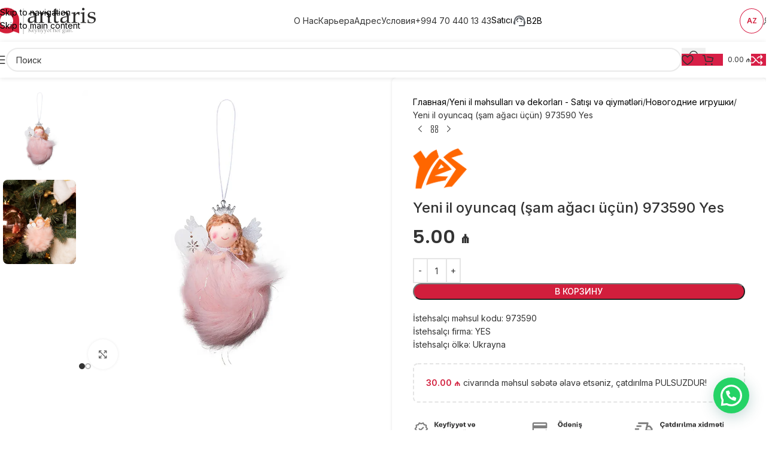

--- FILE ---
content_type: text/html; charset=UTF-8
request_url: https://antaris.az/ru/m%C9%99hsul/yeni-il-oyuncaq-973590-yes/
body_size: 87034
content:
<!DOCTYPE html><html lang="ru-RU"><head><meta charset="UTF-8"><link rel="profile" href="https://gmpg.org/xfn/11"><link rel="pingback" href="https://antaris.az/xmlrpc.php"><meta name='robots' content='index, follow, max-image-preview:large, max-snippet:-1, max-video-preview:-1' /><title>Yeni il oyuncaq (şam ağacı üçün) 973590 Yes Bakıda ucuz almaq - Antaris</title><link rel="canonical" href="https://antaris.az/ru/məhsul/yeni-il-oyuncaq-973590-yes/" /><meta property="og:locale" content="ru_RU" /><meta property="og:type" content="article" /><meta property="og:title" content="Yeni il oyuncaq (şam ağacı üçün) 973590 Yes Bakıda ucuz almaq - Antaris" /><meta property="og:description" content="İstehsalçı məhsul kodu: 973590 İstehsalçı firma: YES İstehsalçı ölkə: Ukrayna" /><meta property="og:url" content="https://antaris.az/ru/məhsul/yeni-il-oyuncaq-973590-yes/" /><meta property="og:site_name" content="Antaris" /><meta property="article:publisher" content="https://www.facebook.com/antaris.az/" /><meta property="article:modified_time" content="2024-12-09T12:47:27+00:00" /><meta property="og:image" content="https://antaris.az/wp-content/uploads/2021/12/973590-1.webp" /><meta property="og:image:width" content="800" /><meta property="og:image:height" content="800" /><meta property="og:image:type" content="image/webp" /> <script type="application/ld+json" class="yoast-schema-graph">{"@context":"https://schema.org","@graph":[{"@type":"WebPage","@id":"https://antaris.az/məhsul/yeni-il-oyuncaq-973590-yes/","url":"https://antaris.az/məhsul/yeni-il-oyuncaq-973590-yes/","name":"Yeni il oyuncaq (şam ağacı üçün) 973590 Yes Bakıda ucuz almaq - Antaris","isPartOf":{"@id":"https://antaris.az/#website"},"primaryImageOfPage":{"@id":"https://antaris.az/məhsul/yeni-il-oyuncaq-973590-yes/#primaryimage"},"image":{"@id":"https://antaris.az/məhsul/yeni-il-oyuncaq-973590-yes/#primaryimage"},"thumbnailUrl":"https://antaris.az/wp-content/uploads/2021/12/973590-1.webp","datePublished":"2021-12-11T13:56:58+00:00","dateModified":"2024-12-09T12:47:27+00:00","breadcrumb":{"@id":"https://antaris.az/məhsul/yeni-il-oyuncaq-973590-yes/#breadcrumb"},"inLanguage":"ru-RU","potentialAction":[{"@type":"ReadAction","target":["https://antaris.az/məhsul/yeni-il-oyuncaq-973590-yes/"]}]},{"@type":"ImageObject","inLanguage":"ru-RU","@id":"https://antaris.az/məhsul/yeni-il-oyuncaq-973590-yes/#primaryimage","url":"https://antaris.az/wp-content/uploads/2021/12/973590-1.webp","contentUrl":"https://antaris.az/wp-content/uploads/2021/12/973590-1.webp","width":800,"height":800,"caption":"Yeni il oyuncaq"},{"@type":"BreadcrumbList","@id":"https://antaris.az/məhsul/yeni-il-oyuncaq-973590-yes/#breadcrumb","itemListElement":[{"@type":"ListItem","position":1,"name":"Home","item":"https://antaris.az/"},{"@type":"ListItem","position":2,"name":"Mağaza","item":"https://antaris.az/ru/shop/"},{"@type":"ListItem","position":3,"name":"Yeni il oyuncaq (şam ağacı üçün) 973590 Yes"}]},{"@type":"WebSite","@id":"https://antaris.az/#website","url":"https://antaris.az/","name":"Antaris","description":"Ofis, ev, məktəb üçün hər şey","publisher":{"@id":"https://antaris.az/#organization"},"potentialAction":[{"@type":"SearchAction","target":{"@type":"EntryPoint","urlTemplate":"https://antaris.az/?s={search_term_string}"},"query-input":{"@type":"PropertyValueSpecification","valueRequired":true,"valueName":"search_term_string"}}],"inLanguage":"ru-RU"},{"@type":"Organization","@id":"https://antaris.az/#organization","name":"Antaris QSC","url":"https://antaris.az/","logo":{"@type":"ImageObject","inLanguage":"ru-RU","@id":"https://antaris.az/#/schema/logo/image/","url":"https://antaris.az/wp-content/uploads/2025/03/Antaris-logo.png","contentUrl":"https://antaris.az/wp-content/uploads/2025/03/Antaris-logo.png","width":500,"height":500,"caption":"Antaris QSC"},"image":{"@id":"https://antaris.az/#/schema/logo/image/"},"sameAs":["https://www.facebook.com/antaris.az/","https://www.instagram.com/antaris.az/"]}]}</script> <link rel='dns-prefetch' href='//fonts.googleapis.com' /><link rel="alternate" type="application/rss+xml" title="Antaris &raquo; Лента" href="https://antaris.az/ru/feed/" /><link rel="alternate" type="application/rss+xml" title="Antaris &raquo; Лента комментариев" href="https://antaris.az/ru/comments/feed/" /><link rel="alternate" title="oEmbed (JSON)" type="application/json+oembed" href="https://antaris.az/ru/wp-json/oembed/1.0/embed?url=https%3A%2F%2Fantaris.az%2Fru%2Fm%C9%99hsul%2Fyeni-il-oyuncaq-973590-yes%2F" /><link rel="alternate" title="oEmbed (XML)" type="text/xml+oembed" href="https://antaris.az/ru/wp-json/oembed/1.0/embed?url=https%3A%2F%2Fantaris.az%2Fru%2Fm%C9%99hsul%2Fyeni-il-oyuncaq-973590-yes%2F&#038;format=xml" /><style id='wp-img-auto-sizes-contain-inline-css' type='text/css'>img:is([sizes=auto i],[sizes^="auto," i]){contain-intrinsic-size:3000px 1500px}
/*# sourceURL=wp-img-auto-sizes-contain-inline-css */</style><link data-optimized="1" rel='stylesheet' id='wdp_cart-summary-css' href='https://antaris.az/wp-content/litespeed/css/45a4a4e3ff48e504defc460dde5823e0.css?ver=823e0' type='text/css' media='all' /><style id='safe-svg-svg-icon-style-inline-css' type='text/css'>.safe-svg-cover{text-align:center}.safe-svg-cover .safe-svg-inside{display:inline-block;max-width:100%}.safe-svg-cover svg{fill:currentColor;height:100%;max-height:100%;max-width:100%;width:100%}

/*# sourceURL=https://antaris.az/wp-content/plugins/safe-svg/dist/safe-svg-block-frontend.css */</style><style id='joinchat-button-style-inline-css' type='text/css'>.wp-block-joinchat-button{border:none!important;text-align:center}.wp-block-joinchat-button figure{display:table;margin:0 auto;padding:0}.wp-block-joinchat-button figcaption{font:normal normal 400 .6em/2em var(--wp--preset--font-family--system-font,sans-serif);margin:0;padding:0}.wp-block-joinchat-button .joinchat-button__qr{background-color:#fff;border:6px solid #25d366;border-radius:30px;box-sizing:content-box;display:block;height:200px;margin:auto;overflow:hidden;padding:10px;width:200px}.wp-block-joinchat-button .joinchat-button__qr canvas,.wp-block-joinchat-button .joinchat-button__qr img{display:block;margin:auto}.wp-block-joinchat-button .joinchat-button__link{align-items:center;background-color:#25d366;border:6px solid #25d366;border-radius:30px;display:inline-flex;flex-flow:row nowrap;justify-content:center;line-height:1.25em;margin:0 auto;text-decoration:none}.wp-block-joinchat-button .joinchat-button__link:before{background:transparent var(--joinchat-ico) no-repeat center;background-size:100%;content:"";display:block;height:1.5em;margin:-.75em .75em -.75em 0;width:1.5em}.wp-block-joinchat-button figure+.joinchat-button__link{margin-top:10px}@media (orientation:landscape)and (min-height:481px),(orientation:portrait)and (min-width:481px){.wp-block-joinchat-button.joinchat-button--qr-only figure+.joinchat-button__link{display:none}}@media (max-width:480px),(orientation:landscape)and (max-height:480px){.wp-block-joinchat-button figure{display:none}}

/*# sourceURL=https://antaris.az/wp-content/plugins/creame-whatsapp-me/gutenberg/build/style-index.css */</style><style id='woocommerce-inline-inline-css' type='text/css'>.woocommerce form .form-row .required { visibility: visible; }
.woocommerce form .form-row .required { visibility: visible; }
/*# sourceURL=woocommerce-inline-inline-css */</style><link data-optimized="1" rel='stylesheet' id='select2-css' href='https://antaris.az/wp-content/litespeed/css/b93bd7b45ab9792f46290a6b67198a92.css?ver=98a92' type='text/css' media='all' /><link data-optimized="1" rel='stylesheet' id='b2bking_main_style-css' href='https://antaris.az/wp-content/litespeed/css/d9c9ccbc270e4f5ecb0e3b592b4b4326.css?ver=b4326' type='text/css' media='all' /><link data-optimized="1" rel='stylesheet' id='trp-language-switcher-v2-css' href='https://antaris.az/wp-content/litespeed/css/648590b0d1cf04e887f1e73ed6137e36.css?ver=37e36' type='text/css' media='all' /><link data-optimized="1" rel='stylesheet' id='wd-widget-price-filter-css' href='https://antaris.az/wp-content/litespeed/css/c336061840010b35c5fd075a863863c8.css?ver=863c8' type='text/css' media='all' /><link data-optimized="1" rel='stylesheet' id='wd-widget-woo-other-css' href='https://antaris.az/wp-content/litespeed/css/1ff2071abe4cbed3bfd559be4a29c956.css?ver=9c956' type='text/css' media='all' /><link data-optimized="1" rel='stylesheet' id='elementor-frontend-css' href='https://antaris.az/wp-content/litespeed/css/84b9a66656515ef9ae51bd73a20c840f.css?ver=c840f' type='text/css' media='all' /><link data-optimized="1" rel='stylesheet' id='elementor-post-84626-css' href='https://antaris.az/wp-content/litespeed/css/7ad164609323976f36401d99ca79591b.css?ver=9591b' type='text/css' media='all' /><link data-optimized="1" rel='stylesheet' id='font-awesome-5-all-css' href='https://antaris.az/wp-content/litespeed/css/d2e3421cf552f16ac908005914f29e29.css?ver=29e29' type='text/css' media='all' /><link data-optimized="1" rel='stylesheet' id='font-awesome-4-shim-css' href='https://antaris.az/wp-content/litespeed/css/3365f05e35ace8319f4f6f78008f9b9c.css?ver=f9b9c' type='text/css' media='all' /><link data-optimized="1" rel='stylesheet' id='wd-style-base-css' href='https://antaris.az/wp-content/litespeed/css/c49d5de416f3448c782015edd4c03433.css?ver=03433' type='text/css' media='all' /><link data-optimized="1" rel='stylesheet' id='wd-helpers-wpb-elem-css' href='https://antaris.az/wp-content/litespeed/css/ab6d8b04e69837dd1abf3e1ec97cce49.css?ver=cce49' type='text/css' media='all' /><link data-optimized="1" rel='stylesheet' id='wd-elementor-base-css' href='https://antaris.az/wp-content/litespeed/css/34ea62861f11eae7c23a86f6b2144c57.css?ver=44c57' type='text/css' media='all' /><link data-optimized="1" rel='stylesheet' id='wd-elementor-pro-base-css' href='https://antaris.az/wp-content/litespeed/css/37b334734f6834ffd456d72643bc95d4.css?ver=c95d4' type='text/css' media='all' /><link data-optimized="1" rel='stylesheet' id='wd-woocommerce-base-css' href='https://antaris.az/wp-content/litespeed/css/ebc2ed2f83352371285fd1558fa22e3c.css?ver=22e3c' type='text/css' media='all' /><link data-optimized="1" rel='stylesheet' id='wd-mod-star-rating-css' href='https://antaris.az/wp-content/litespeed/css/c0c0d15e4dd777d8ed54d68d83c4880b.css?ver=4880b' type='text/css' media='all' /><link data-optimized="1" rel='stylesheet' id='wd-woocommerce-block-notices-css' href='https://antaris.az/wp-content/litespeed/css/2a346585d9b053afa32e235a7feca37e.css?ver=ca37e' type='text/css' media='all' /><link data-optimized="1" rel='stylesheet' id='wd-woo-mod-quantity-css' href='https://antaris.az/wp-content/litespeed/css/177a47e44e6d4792b65e76f492bd4719.css?ver=d4719' type='text/css' media='all' /><link data-optimized="1" rel='stylesheet' id='wd-woo-opt-free-progress-bar-css' href='https://antaris.az/wp-content/litespeed/css/1f3ab5e4075bcf4f553d79c0565bda1a.css?ver=bda1a' type='text/css' media='all' /><link data-optimized="1" rel='stylesheet' id='wd-woo-mod-progress-bar-css' href='https://antaris.az/wp-content/litespeed/css/2c377f5acdb74ad0bb10576eca6af599.css?ver=af599' type='text/css' media='all' /><link data-optimized="1" rel='stylesheet' id='wd-woo-single-prod-el-base-css' href='https://antaris.az/wp-content/litespeed/css/747a19480a3c5a07b0d61cab93fa1a68.css?ver=a1a68' type='text/css' media='all' /><link data-optimized="1" rel='stylesheet' id='wd-woo-mod-stock-status-css' href='https://antaris.az/wp-content/litespeed/css/cebdf35d6865309b43db9b3dfae8502a.css?ver=8502a' type='text/css' media='all' /><link data-optimized="1" rel='stylesheet' id='wd-woo-mod-shop-attributes-css' href='https://antaris.az/wp-content/litespeed/css/591f68b01b9677e327a7542b17a8b292.css?ver=8b292' type='text/css' media='all' /><link data-optimized="1" rel='stylesheet' id='child-style-css' href='https://antaris.az/wp-content/litespeed/css/e1a77156e35ab427d6be989c735648f6.css?ver=648f6' type='text/css' media='all' /><link data-optimized="1" rel='stylesheet' id='wd-header-base-css' href='https://antaris.az/wp-content/litespeed/css/3f286374b88b2c59c8acd98d2e8052db.css?ver=052db' type='text/css' media='all' /><link data-optimized="1" rel='stylesheet' id='wd-mod-tools-css' href='https://antaris.az/wp-content/litespeed/css/734bdfef34ee1228fbb4992cdad9d5fc.css?ver=9d5fc' type='text/css' media='all' /><link data-optimized="1" rel='stylesheet' id='wd-header-elements-base-css' href='https://antaris.az/wp-content/litespeed/css/8bdd2a8d4b61c93177410794654df1e4.css?ver=df1e4' type='text/css' media='all' /><link data-optimized="1" rel='stylesheet' id='wd-button-css' href='https://antaris.az/wp-content/litespeed/css/44713cd471a6103e8871f2a41d0ec1df.css?ver=ec1df' type='text/css' media='all' /><link data-optimized="1" rel='stylesheet' id='wd-header-my-account-dropdown-css' href='https://antaris.az/wp-content/litespeed/css/0e178fc28010f10dffc7569d8b1926d6.css?ver=926d6' type='text/css' media='all' /><link data-optimized="1" rel='stylesheet' id='wd-woo-mod-login-form-css' href='https://antaris.az/wp-content/litespeed/css/5216d7b6b573a42ad4e46b58fa7a9b54.css?ver=a9b54' type='text/css' media='all' /><link data-optimized="1" rel='stylesheet' id='wd-woo-opt-social-login-css' href='https://antaris.az/wp-content/litespeed/css/ec44acba244a03c883b142c83bf5d990.css?ver=5d990' type='text/css' media='all' /><link data-optimized="1" rel='stylesheet' id='wd-header-my-account-css' href='https://antaris.az/wp-content/litespeed/css/cc86854bf16cfc00c3e821e1182c19eb.css?ver=c19eb' type='text/css' media='all' /><link data-optimized="1" rel='stylesheet' id='wd-header-mobile-nav-drilldown-css' href='https://antaris.az/wp-content/litespeed/css/78fd746abc336cf3600a4182f6f1283f.css?ver=1283f' type='text/css' media='all' /><link data-optimized="1" rel='stylesheet' id='wd-header-mobile-nav-drilldown-slide-css' href='https://antaris.az/wp-content/litespeed/css/bf0d5bee13d366a6399b00216151ad3f.css?ver=1ad3f' type='text/css' media='all' /><link data-optimized="1" rel='stylesheet' id='wd-header-search-css' href='https://antaris.az/wp-content/litespeed/css/32ba3814ca06e78400a0045cca799d38.css?ver=99d38' type='text/css' media='all' /><link data-optimized="1" rel='stylesheet' id='wd-header-search-form-css' href='https://antaris.az/wp-content/litespeed/css/71b53f1057b9c91ef3a5e8d7cac13ad5.css?ver=13ad5' type='text/css' media='all' /><link data-optimized="1" rel='stylesheet' id='wd-wd-search-form-css' href='https://antaris.az/wp-content/litespeed/css/dbc8f72c7c297dd252db9e810c750b07.css?ver=50b07' type='text/css' media='all' /><link data-optimized="1" rel='stylesheet' id='wd-wd-search-results-css' href='https://antaris.az/wp-content/litespeed/css/54c3b86455bb3cb25cb21a49b7d5bca0.css?ver=5bca0' type='text/css' media='all' /><link data-optimized="1" rel='stylesheet' id='wd-wd-search-dropdown-css' href='https://antaris.az/wp-content/litespeed/css/fc733bc6b522b3397b061b6235fa49f3.css?ver=a49f3' type='text/css' media='all' /><link data-optimized="1" rel='stylesheet' id='wd-header-cart-side-css' href='https://antaris.az/wp-content/litespeed/css/c664e8a2b1e803ef5e3169854cc12f06.css?ver=12f06' type='text/css' media='all' /><link data-optimized="1" rel='stylesheet' id='wd-header-cart-css' href='https://antaris.az/wp-content/litespeed/css/a23ab7bc1637d3a42f647f8dc645dcac.css?ver=5dcac' type='text/css' media='all' /><link data-optimized="1" rel='stylesheet' id='wd-widget-shopping-cart-css' href='https://antaris.az/wp-content/litespeed/css/9d46662f0d9bf8007851c41cc8f93838.css?ver=93838' type='text/css' media='all' /><link data-optimized="1" rel='stylesheet' id='wd-widget-product-list-css' href='https://antaris.az/wp-content/litespeed/css/f32f8bf472c9b8e3fe0a516bdee21e09.css?ver=21e09' type='text/css' media='all' /><link data-optimized="1" rel='stylesheet' id='wd-page-title-css' href='https://antaris.az/wp-content/litespeed/css/4b3f948b5d1caca631b4bf2c6e121a76.css?ver=21a76' type='text/css' media='all' /><link data-optimized="1" rel='stylesheet' id='wd-woo-single-prod-predefined-css' href='https://antaris.az/wp-content/litespeed/css/be106a47fa3ca09d90a0a50ba0cb2bc2.css?ver=b2bc2' type='text/css' media='all' /><link data-optimized="1" rel='stylesheet' id='wd-woo-single-prod-and-quick-view-predefined-css' href='https://antaris.az/wp-content/litespeed/css/12c177869127f7e016962a8e1c328dd7.css?ver=28dd7' type='text/css' media='all' /><link data-optimized="1" rel='stylesheet' id='wd-woo-single-prod-el-tabs-predefined-css' href='https://antaris.az/wp-content/litespeed/css/3fed5d1a2a23cdc705c58d17d73cef32.css?ver=cef32' type='text/css' media='all' /><link data-optimized="1" rel='stylesheet' id='wd-woo-single-prod-opt-base-css' href='https://antaris.az/wp-content/litespeed/css/cd569e425280273b92aa3cd3bb4fbae9.css?ver=fbae9' type='text/css' media='all' /><link data-optimized="1" rel='stylesheet' id='wd-woo-single-prod-el-gallery-css' href='https://antaris.az/wp-content/litespeed/css/86b99c2bfea768b89bb1a2327646245e.css?ver=6245e' type='text/css' media='all' /><link data-optimized="1" rel='stylesheet' id='wd-woo-single-prod-el-gallery-opt-thumb-left-desktop-css' href='https://antaris.az/wp-content/litespeed/css/2f9c8bac3ed40877a4c63f678ce6d1c9.css?ver=6d1c9' type='text/css' media='all' /><link data-optimized="1" rel='stylesheet' id='wd-swiper-css' href='https://antaris.az/wp-content/litespeed/css/c4f8b02dd1ef3fc965d6c568e48a7092.css?ver=a7092' type='text/css' media='all' /><link data-optimized="1" rel='stylesheet' id='wd-swiper-arrows-css' href='https://antaris.az/wp-content/litespeed/css/6096a0838823d1f99ec2f6fb235674c2.css?ver=674c2' type='text/css' media='all' /><link data-optimized="1" rel='stylesheet' id='wd-photoswipe-css' href='https://antaris.az/wp-content/litespeed/css/06fc63ad409488951c8dbfa8b5d45b3a.css?ver=45b3a' type='text/css' media='all' /><link data-optimized="1" rel='stylesheet' id='wd-swiper-pagin-css' href='https://antaris.az/wp-content/litespeed/css/7573db976f94c738fc7e2c48825cc1d9.css?ver=cc1d9' type='text/css' media='all' /><link data-optimized="1" rel='stylesheet' id='wd-woo-single-prod-el-navigation-css' href='https://antaris.az/wp-content/litespeed/css/5156c3fac6982d064c86866d9f5df28e.css?ver=df28e' type='text/css' media='all' /><link data-optimized="1" rel='stylesheet' id='wd-woo-mod-product-info-css' href='https://antaris.az/wp-content/litespeed/css/7f00ed0b58ef36f62337179e7f4ac9b6.css?ver=ac9b6' type='text/css' media='all' /><link data-optimized="1" rel='stylesheet' id='wd-woo-opt-visits-count-css' href='https://antaris.az/wp-content/litespeed/css/a9462cf6229d63189842c742dc212505.css?ver=12505' type='text/css' media='all' /><link data-optimized="1" rel='stylesheet' id='wd-social-icons-css' href='https://antaris.az/wp-content/litespeed/css/a742a3eb948afaf938f0c05798d181e3.css?ver=181e3' type='text/css' media='all' /><link data-optimized="1" rel='stylesheet' id='wd-tabs-css' href='https://antaris.az/wp-content/litespeed/css/3e6ac8b32284c913a88bd4cdd46bf05b.css?ver=bf05b' type='text/css' media='all' /><link data-optimized="1" rel='stylesheet' id='wd-woo-single-prod-el-tabs-opt-layout-tabs-css' href='https://antaris.az/wp-content/litespeed/css/eed23b8daa5f7cbba9c938755401c091.css?ver=1c091' type='text/css' media='all' /><link data-optimized="1" rel='stylesheet' id='wd-accordion-css' href='https://antaris.az/wp-content/litespeed/css/bbc867572b2546d6ad8edebc3c11b9ff.css?ver=1b9ff' type='text/css' media='all' /><link data-optimized="1" rel='stylesheet' id='wd-accordion-elem-wpb-css' href='https://antaris.az/wp-content/litespeed/css/76b92e493da28a6c5d2e94f4cd7c2ce6.css?ver=c2ce6' type='text/css' media='all' /><link data-optimized="1" rel='stylesheet' id='wd-product-loop-css' href='https://antaris.az/wp-content/litespeed/css/f4318b747fc7efa9a3fd359db790466b.css?ver=0466b' type='text/css' media='all' /><link data-optimized="1" rel='stylesheet' id='wd-product-loop-buttons-on-hover-css' href='https://antaris.az/wp-content/litespeed/css/a4dafbf9fd688ac51118254feb9b5cab.css?ver=b5cab' type='text/css' media='all' /><link data-optimized="1" rel='stylesheet' id='wd-woo-mod-add-btn-replace-css' href='https://antaris.az/wp-content/litespeed/css/76b69f3850160c7b146496fe6ada42a4.css?ver=a42a4' type='text/css' media='all' /><link data-optimized="1" rel='stylesheet' id='wd-woo-opt-stretch-cont-css' href='https://antaris.az/wp-content/litespeed/css/bc2cee148dde82e9d2050e46abdb4963.css?ver=b4963' type='text/css' media='all' /><link data-optimized="1" rel='stylesheet' id='wd-bordered-product-css' href='https://antaris.az/wp-content/litespeed/css/aa76eb553fce98e54b210569de188573.css?ver=88573' type='text/css' media='all' /><link data-optimized="1" rel='stylesheet' id='wd-woo-opt-title-limit-css' href='https://antaris.az/wp-content/litespeed/css/c7cd6004f71d56e1c94ee48cfcce567f.css?ver=e567f' type='text/css' media='all' /><link data-optimized="1" rel='stylesheet' id='wd-mfp-popup-css' href='https://antaris.az/wp-content/litespeed/css/6c2cd3c1f7dcce59e7cdd571ec544b35.css?ver=44b35' type='text/css' media='all' /><link data-optimized="1" rel='stylesheet' id='wd-mod-animations-transform-css' href='https://antaris.az/wp-content/litespeed/css/b8dd183c2e1759e01267a2921fdb7aa2.css?ver=b7aa2' type='text/css' media='all' /><link data-optimized="1" rel='stylesheet' id='wd-mod-transform-css' href='https://antaris.az/wp-content/litespeed/css/4cabc1bc2f9aea9290dee4a29be6f444.css?ver=6f444' type='text/css' media='all' /><link data-optimized="1" rel='stylesheet' id='wd-woo-opt-grid-gallery-css' href='https://antaris.az/wp-content/litespeed/css/aea10ba8649d47a7cf88043dd790f0a6.css?ver=0f0a6' type='text/css' media='all' /><link data-optimized="1" rel='stylesheet' id='wd-woo-mod-product-labels-css' href='https://antaris.az/wp-content/litespeed/css/bffc6001d7fff528852292bde0289c8a.css?ver=89c8a' type='text/css' media='all' /><link data-optimized="1" rel='stylesheet' id='wd-footer-base-css' href='https://antaris.az/wp-content/litespeed/css/e0cb48506b49bc5ddec9c26ed2347cf4.css?ver=47cf4' type='text/css' media='all' /><link data-optimized="1" rel='stylesheet' id='wd-scroll-top-css' href='https://antaris.az/wp-content/litespeed/css/dc77db61b018046a24f7514e716ddffd.css?ver=ddffd' type='text/css' media='all' /><link data-optimized="1" rel='stylesheet' id='wd-header-mod-content-calc-css' href='https://antaris.az/wp-content/litespeed/css/d151ea17deca00a250252d66e4227555.css?ver=27555' type='text/css' media='all' /><link data-optimized="1" rel='stylesheet' id='wd-cookies-popup-css' href='https://antaris.az/wp-content/litespeed/css/49cd5c571e3d356823dd13697f22b857.css?ver=2b857' type='text/css' media='all' /><link data-optimized="1" rel='stylesheet' id='xts-style-header_432357-css' href='https://antaris.az/wp-content/litespeed/css/4015778532101d0965e041f399470894.css?ver=70894' type='text/css' media='all' /><link rel='stylesheet' id='xts-google-fonts-css' href='https://fonts.googleapis.com/css?family=Inter%3A400%2C600%2C500%7CAlbert+Sans%3A400%2C600%2C300%2C700&#038;subset=latin%2Clatin%2Clatin%2Clatin%2Clatin%2Clatin%2Clatin%2Clatin%2Clatin%2Clatin%2Clatin%2Clatin%2Clatin%2Clatin&#038;display=swap&#038;ver=8.3.9' type='text/css' media='all' /><link data-optimized="1" rel='stylesheet' id='wdp_pricing-table-css' href='https://antaris.az/wp-content/litespeed/css/d6ec3b9ceba16dcb16113a5b1471b0de.css?ver=1b0de' type='text/css' media='all' /><link data-optimized="1" rel='stylesheet' id='wdp_deals-table-css' href='https://antaris.az/wp-content/litespeed/css/4fe583d01f32d1ce8f6b64dadf0441ec.css?ver=441ec' type='text/css' media='all' /> <script data-optimized="1" type="text/javascript" src="https://antaris.az/wp-content/litespeed/js/d49d5751eea1eca447f3abced0feeb56.js?ver=eeb56" id="jquery-core-js" defer data-deferred="1"></script> <script data-optimized="1" type="text/javascript" src="https://antaris.az/wp-content/litespeed/js/f781abe2b5902e860cc9266f8569db35.js?ver=9db35" id="wp-hooks-js" defer data-deferred="1"></script> <script data-optimized="1" type="text/javascript" src="https://antaris.az/wp-content/litespeed/js/9d9ca42a1c6625774d086b6b4f030641.js?ver=30641" id="wp-i18n-js" defer data-deferred="1"></script> <script type="text/javascript" id="wp-i18n-js-after" src="[data-uri]" defer></script> <script data-optimized="1" type="text/javascript" src="https://antaris.az/wp-content/litespeed/js/6fac1fedbf771ce1ff8ab1bd15b391b3.js?ver=391b3" id="wc-jquery-blockui-js" defer="defer" data-wp-strategy="defer"></script> <script type="text/javascript" id="wc-add-to-cart-js-extra" src="[data-uri]" defer></script> <script data-optimized="1" type="text/javascript" src="https://antaris.az/wp-content/litespeed/js/58d4fc1584bd142ca376417c1b85dba0.js?ver=5dba0" id="wc-add-to-cart-js" defer="defer" data-wp-strategy="defer"></script> <script data-optimized="1" type="text/javascript" src="https://antaris.az/wp-content/litespeed/js/2a1f9edfdfffea2b9bad7dbf970ae39a.js?ver=ae39a" id="wc-zoom-js" defer="defer" data-wp-strategy="defer"></script> <script type="text/javascript" id="wc-single-product-js-extra" src="[data-uri]" defer></script> <script data-optimized="1" type="text/javascript" src="https://antaris.az/wp-content/litespeed/js/bef6363abd2b71d545f6f12edd327642.js?ver=27642" id="wc-single-product-js" defer="defer" data-wp-strategy="defer"></script> <script data-optimized="1" type="text/javascript" src="https://antaris.az/wp-content/litespeed/js/8c496ad794be0ba4c846d78c7f874ff1.js?ver=74ff1" id="wc-js-cookie-js" defer="defer" data-wp-strategy="defer"></script> <script type="text/javascript" id="woocommerce-js-extra" src="[data-uri]" defer></script> <script data-optimized="1" type="text/javascript" src="https://antaris.az/wp-content/litespeed/js/5b51e816c2b625fce3dd1c7f56ffcbb9.js?ver=fcbb9" id="woocommerce-js" defer="defer" data-wp-strategy="defer"></script> <script data-optimized="1" type="text/javascript" src="https://antaris.az/wp-content/litespeed/js/a0f345542616aabe6b1dd1c85ff5cefd.js?ver=5cefd" id="trp-frontend-compatibility-js" defer data-deferred="1"></script> <script data-optimized="1" type="text/javascript" src="https://antaris.az/wp-content/litespeed/js/442835cacca1d3f2109ba157ad732ed3.js?ver=32ed3" id="selectWoo-js" defer="defer" data-wp-strategy="defer"></script> <script type="text/javascript" id="wc-country-select-js-extra" src="[data-uri]" defer></script> <script data-optimized="1" type="text/javascript" src="https://antaris.az/wp-content/litespeed/js/f4128b5554e8efdb81aa48fc14232627.js?ver=32627" id="wc-country-select-js" defer="defer" data-wp-strategy="defer"></script> <script type="text/javascript" id="zxcvbn-async-js-extra" src="[data-uri]" defer></script> <script data-optimized="1" type="text/javascript" src="https://antaris.az/wp-content/litespeed/js/aa3241a68dad34fc61ca3225f93017b2.js?ver=017b2" id="zxcvbn-async-js" defer data-deferred="1"></script> <script type="text/javascript" id="password-strength-meter-js-extra" src="[data-uri]" defer></script> <script type="text/javascript" id="password-strength-meter-js-translations" src="[data-uri]" defer></script> <script data-optimized="1" type="text/javascript" src="https://antaris.az/wp-content/litespeed/js/10006ea7c2ae6d04324ee2d5b056d740.js?ver=6d740" id="password-strength-meter-js" defer data-deferred="1"></script> <script type="text/javascript" id="wc-password-strength-meter-js-extra" src="[data-uri]" defer></script> <script data-optimized="1" type="text/javascript" src="https://antaris.az/wp-content/litespeed/js/25e1da5c06fcb2bae073b6b5a56df2bf.js?ver=df2bf" id="wc-password-strength-meter-js" defer="defer" data-wp-strategy="defer"></script> <script data-optimized="1" type="text/javascript" src="https://antaris.az/wp-content/litespeed/js/dafeef2e13c1f967a578d21a2f3659b8.js?ver=659b8" id="trp-language-switcher-js-v2-js" defer data-deferred="1"></script> <script data-optimized="1" type="text/javascript" src="https://antaris.az/wp-content/litespeed/js/efc153776f5891be8f328c69fa33f24e.js?ver=3f24e" id="wd-device-library-js" defer data-deferred="1"></script> <script data-optimized="1" type="text/javascript" src="https://antaris.az/wp-content/litespeed/js/363d691352ca78d749424eea1fc7101b.js?ver=7101b" id="wd-scrollbar-js" defer data-deferred="1"></script> <script data-optimized="1" type="text/javascript" src="https://antaris.az/wp-content/litespeed/js/46d24d0af1782e9dccc4119c4ab67ec7.js?ver=67ec7" id="font-awesome-4-shim-js" defer data-deferred="1"></script> <script data-optimized="1" type="text/javascript" src="https://antaris.az/wp-content/litespeed/js/f0ff03ed4d57023fe87de10857abd8d7.js?ver=bd8d7" id="custom-js" defer data-deferred="1"></script> <link rel="https://api.w.org/" href="https://antaris.az/ru/wp-json/" /><link rel="alternate" title="JSON" type="application/json" href="https://antaris.az/ru/wp-json/wp/v2/product/66746" /> <script src="[data-uri]" defer></script> <link rel="alternate" hreflang="az" href="https://antaris.az/m%C9%99hsul/yeni-il-oyuncaq-973590-yes/"/><link rel="alternate" hreflang="ru-RU" href="https://antaris.az/ru/m%C9%99hsul/yeni-il-oyuncaq-973590-yes/"/><link rel="alternate" hreflang="ru" href="https://antaris.az/ru/m%C9%99hsul/yeni-il-oyuncaq-973590-yes/"/><style type="text/css">.b2bking_myaccount_individual_offer_bottom_line_add button.b2bking_myaccount_individual_offer_bottom_line_button, #b2bking_myaccount_conversations_container_top button, button.b2bking_myaccount_start_conversation_button, .b2bking_myaccount_conversation_endpoint_button, button.b2bking_bulkorder_form_container_bottom_add_button, button.b2bking_subaccounts_container_top_button, button.b2bking_subaccounts_new_account_container_content_bottom_button, button.b2bking_subaccounts_edit_account_container_content_bottom_button, button#b2bking_purchase_list_new_button, button.b2bking_purchase_lists_view_list, button#b2bking_reimburse_amount_button, button#b2bking_redeem_amount_button, #b2bking_return_agent{
				background: #e43a3a;
			}

			.b2bking_has_color{
				background: #e43a3a!important;
				background-color: #e43a3a!important;
			}
			table.b2bking_tiered_price_table tbody td.b2bking_has_color{
				background: #e43a3a!important;
				background-color: #e43a3a!important;
			}

			.b2bking_myaccount_individual_offer_bottom_line_add button:hover.b2bking_myaccount_individual_offer_bottom_line_button, #b2bking_myaccount_conversations_container_top button:hover, button:hover.b2bking_myaccount_start_conversation_button, .b2bking_myaccount_conversation_endpoint_button, button:hover.b2bking_bulkorder_form_container_bottom_add_button, button:hover.b2bking_subaccounts_container_top_button, button:hover.b2bking_subaccounts_new_account_container_content_bottom_button, button:hover.b2bking_subaccounts_edit_account_container_content_bottom_button, button:hover#b2bking_purchase_list_new_button, button:hover.b2bking_purchase_lists_view_list, .b2bking_myaccount_conversation_endpoint_button:hover, button#b2bking_reimburse_amount_button:hover, #b2bking_return_agent:hover{
				background: #ff0000;
			}

			table#b2bking_purchase_lists_table thead tr th {
			    background: #353042;
			    color: white;
			}
			.b2bking_purchase_lists_view_list {
			    background: #b1b1b1 !important;
			}
			#b2bking_purchase_list_new_button {
			    background: #353042 !important;
			}
			.b2bking_purchase_lists_view_list:hover, #b2bking_purchase_list_new_button:hover{
				filter: brightness(85%);
				filter: contrast(135%);
			}</style><meta name="theme-color" content="rgb(150,150,150)"><meta name="viewport" content="width=device-width, initial-scale=1.0, maximum-scale=1.0, user-scalable=no">
<noscript><style>.woocommerce-product-gallery{ opacity: 1 !important; }</style></noscript><meta name="generator" content="Elementor 3.34.2; features: e_font_icon_svg, additional_custom_breakpoints; settings: css_print_method-external, google_font-enabled, font_display-auto"><style type="text/css">.wdp_bulk_table_content .wdp_pricing_table_caption { color: #6d6d6d ! important} .wdp_bulk_table_content table thead td { color: #6d6d6d ! important} .wdp_bulk_table_content table thead td { background-color: #efefef ! important} .wdp_bulk_table_content table thead td { higlight_background_color-color: #efefef ! important} .wdp_bulk_table_content table thead td { higlight_text_color: #6d6d6d ! important} .wdp_bulk_table_content table tbody td { color: #6d6d6d ! important} .wdp_bulk_table_content table tbody td { background-color: #ffffff ! important} .wdp_bulk_table_content .wdp_pricing_table_footer { color: #6d6d6d ! important}</style><style>.e-con.e-parent:nth-of-type(n+4):not(.e-lazyloaded):not(.e-no-lazyload),
				.e-con.e-parent:nth-of-type(n+4):not(.e-lazyloaded):not(.e-no-lazyload) * {
					background-image: none !important;
				}
				@media screen and (max-height: 1024px) {
					.e-con.e-parent:nth-of-type(n+3):not(.e-lazyloaded):not(.e-no-lazyload),
					.e-con.e-parent:nth-of-type(n+3):not(.e-lazyloaded):not(.e-no-lazyload) * {
						background-image: none !important;
					}
				}
				@media screen and (max-height: 640px) {
					.e-con.e-parent:nth-of-type(n+2):not(.e-lazyloaded):not(.e-no-lazyload),
					.e-con.e-parent:nth-of-type(n+2):not(.e-lazyloaded):not(.e-no-lazyload) * {
						background-image: none !important;
					}
				}</style><link rel="icon" href="https://antaris.az/wp-content/uploads/2024/11/cropped-antlog-1-32x32.png" sizes="32x32" /><link rel="icon" href="https://antaris.az/wp-content/uploads/2024/11/cropped-antlog-1-192x192.png" sizes="192x192" /><link rel="apple-touch-icon" href="https://antaris.az/wp-content/uploads/2024/11/cropped-antlog-1-180x180.png" /><meta name="msapplication-TileImage" content="https://antaris.az/wp-content/uploads/2024/11/cropped-antlog-1-270x270.png" /><style type="text/css" id="wp-custom-css">/* Скрыть кнопку B2C для гостей (не залогиненных) */
body.antaris-guest .antaris-btn-b2c {
    display: none !important;
}

/* Скрыть кнопку B2B для залогиненных B2B пользователей */
body.antaris-b2b .antaris-btn-b2b {
    display: none !important;
}

/* Скрыть кнопку B2C для залогиненных B2C пользователей */
body.antaris-b2c .antaris-btn-b2c {
    display: none !important;
}</style><style></style><style id="wd-style-theme_settings_default-css" data-type="wd-style-theme_settings_default">@font-face {
	font-weight: normal;
	font-style: normal;
	font-family: "woodmart-font";
	src: url("//antaris.az/wp-content/themes/woodmart/fonts/woodmart-font-2-400.woff2?v=8.3.9") format("woff2");
}

:root {
	--wd-text-font: "Inter", Arial, Helvetica, sans-serif;
	--wd-text-font-weight: 400;
	--wd-text-color: rgb(51,51,51);
	--wd-text-font-size: 14px;
	--wd-title-font: "Inter", Arial, Helvetica, sans-serif;
	--wd-title-font-weight: 400;
	--wd-title-transform: none;
	--wd-title-color: rgb(51,51,51);
	--wd-entities-title-font: "Inter", Arial, Helvetica, sans-serif;
	--wd-entities-title-font-weight: 400;
	--wd-entities-title-transform: none;
	--wd-entities-title-color: rgb(51,51,51);
	--wd-entities-title-color-hover: rgb(210, 30, 60);
	--wd-alternative-font: "Inter", Arial, Helvetica, sans-serif;
	--wd-widget-title-font: "Inter", Arial, Helvetica, sans-serif;
	--wd-widget-title-font-weight: 400;
	--wd-widget-title-transform: none;
	--wd-widget-title-color: rgb(51,51,51);
	--wd-widget-title-font-size: 14px;
	--wd-header-el-font: "Inter", Arial, Helvetica, sans-serif;
	--wd-header-el-font-weight: 400;
	--wd-header-el-transform: none;
	--wd-header-el-font-size: 12px;
	--wd-otl-style: dotted;
	--wd-otl-width: 1px;
	--wd-primary-color: rgb(210,30,60);
	--wd-alternative-color: #888888;
	--btn-default-font-family: "Inter", Arial, Helvetica, sans-serif;
	--btn-default-font-weight: 400;
	--btn-default-transform: none;
	--btn-default-bgcolor: rgb(210,30,60);
	--btn-default-bgcolor-hover: #000000;
	--btn-accented-font-family: "Inter", Arial, Helvetica, sans-serif;
	--btn-accented-font-weight: 500;
	--btn-accented-bgcolor: rgb(210,30,60);
	--btn-accented-bgcolor-hover: #000000;
	--wd-form-brd-width: 2px;
	--notices-success-bg: #888888;
	--notices-success-color: #ffffff;
	--notices-warning-bg: rgb(210,30,60);
	--notices-warning-color: #ffffff;
	--wd-link-color: rgb(0,0,0);
	--wd-link-color-hover: rgb(210,30,60);
}
.wd-age-verify-wrap {
	--wd-popup-width: 500px;
}
.wd-popup.wd-promo-popup {
	background-color: rgba(255,255,255,0);
	background-image: none;
	background-repeat: no-repeat;
	background-size: cover;
	background-position: center center;
}
.wd-promo-popup-wrap {
	--wd-popup-width: 840px;
	--wd-popup-padding: 30px;
}
.wd-page-title .wd-page-title-bg img {
	object-fit: cover;
	object-position: center center;
}
.wd-footer {
	background-color: rgb(245,245,245);
	background-image: none;
}
html .wd-dropdown-cats .wd-nav.wd-nav-vertical > li > a, html .wd-dropdown-my-account .wd-sub-menu li a, html .product.wd-cat .wd-entities-title, html .product.wd-cat.cat-design-replace-title .wd-entities-title, html .wd-masonry-first .wd-cat:first-child .wd-entities-title, html .widget_product_categories .product-categories > li > a, html .widget_product_categories .product-categories > li > .children > li > a {
	font-family: "Inter", Arial, Helvetica, sans-serif;
	font-weight: 400;
	font-size: 14px;
	line-height: 12px;
	text-transform: none;
	color: rgb(51,51,51);
}
html .wd-dropdown-cats .wd-nav.wd-nav-vertical > li:hover > a, html .wd-dropdown-my-account .wd-sub-menu li a:hover, html .product.wd-cat:hover .wd-entities-title, html .product.wd-cat:hover .wd-entities-title a, .cat-design-side .wd-cat-inner > a:hover ~ .wd-cat-content .wd-entities-title a, html .wd-masonry-first .wd-cat:first-child:hover .wd-entities-title a, .widget_product_categories .product-categories > li > a:hover, html .widget_product_categories .product-categories > li.wd-active > a, html .widget_product_categories .product-categories > li > .children > li > a:hover, html html .widget_product_categories .product-categories > li > .children > li.current-menu-item > a {
	color: rgb(210,30,60);
}
html .wd-nav.wd-nav-main > li > a, html .wd-dropdown-menu.wd-design-sized .wd-sub-menu > li > a, body .wd-dropdown-menu.wd-design-full-width .wd-sub-menu > li > a, body .wd-dropdown-menu.wd-design-aside .wd-wp-menu > .sub-sub-menu > li > a, body .wd-dropdown-menu.wd-design-aside .wd-sub-menu .wd-sub-menu > li > a, html .wd-dropdown-menu.wd-design-sized .sub-sub-menu li a, html .wd-dropdown-menu.wd-design-full-width .sub-sub-menu li a, body .wd-dropdown-menu.wd-design-aside .wd-wp-menu > .sub-sub-menu .sub-sub-menu li a, body .wd-dropdown-menu.wd-design-aside .wd-sub-menu .wd-sub-menu .sub-sub-menu li a, html .wd-dropdown-menu.wd-design-default .wd-sub-menu li a {
	font-family: "Inter", Arial, Helvetica, sans-serif;
	font-weight: 400;
	font-size: 14px;
	line-height: 16px;
	text-transform: none;
	color: rgb(51,51,51);
}
html .wd-nav.wd-nav-main > li:hover > a, html .wd-nav.wd-nav-main > li.current-menu-item > a, html .wd-dropdown-menu.wd-design-sized .wd-sub-menu > li > a:hover, body .wd-dropdown-menu.wd-design-full-width .wd-sub-menu > li > a:hover, body .wd-dropdown-menu.wd-design-aside .wd-wp-menu > .sub-sub-menu  > li > a:hover, body .wd-dropdown-menu.wd-design-aside .wd-sub-menu .wd-sub-menu > li > a:hover, html .wd-dropdown-menu.wd-design-sized .sub-sub-menu li a:hover, html .wd-dropdown-menu.wd-design-full-width .sub-sub-menu li a:hover, body .wd-dropdown-menu.wd-design-aside .wd-wp-menu > .sub-sub-menu .sub-sub-menu  li a:hover, body .wd-dropdown-menu.wd-design-aside .wd-sub-menu .wd-sub-menu .sub-sub-menu li a:hover, html .wd-dropdown-menu.wd-design-default .wd-sub-menu li a:hover {
	color: rgb(210,30,60);
}
html .post.wd-post:not(.blog-design-small) .wd-entities-title, html .wd-single-post-header .title, html .wd-single-post-title .wd-post-title {
	font-family: "Inter", Arial, Helvetica, sans-serif;
	font-weight: 400;
	font-size: 12px;
	line-height: 12px;
	text-transform: none;
	color: rgb(51,51,51);
}
html .wd-dropdown-menu.wd-design-sized .wd-sub-menu > li > a, body .wd-dropdown-menu.wd-design-full-width .wd-sub-menu > li > a, body .wd-dropdown-menu.wd-design-aside .wd-wp-menu > .sub-sub-menu > li > a, body .wd-dropdown-menu.wd-design-aside .wd-sub-menu .wd-sub-menu > li > a {
	font-family: "Inter", Arial, Helvetica, sans-serif;
	font-weight: 400;
	font-size: 12px;
	line-height: 12px;
	text-transform: none;
	color: rgb(51,51,51);
}
html .wd-nav-mobile > li > a, html .wd-nav-mobile .wd-sub-menu li a, html .wd-nav.wd-layout-drilldown > li > a, html .wd-nav.wd-layout-drilldown > li [class*="sub-menu"] > :is(.menu-item,.wd-drilldown-back) > a, html .wd-nav.wd-layout-drilldown .woocommerce-MyAccount-navigation-link > a {
	font-family: "Inter", Arial, Helvetica, sans-serif;
	font-weight: 400;
	font-size: 14px;
	line-height: 16px;
	text-transform: none;
	color: rgb(51,51,51);
}
html .wd-product .price, html .wd-product .price > .amount, html .wd-product .price ins > .amount, html .product-quick-view  .summary-inner > .price > .amount, html .product-quick-view .summary-inner > .price > ins .amount, html .product-quick-view  .variations_form .woocommerce-variation-price .price > .amount, html .product-quick-view .variations_form .woocommerce-variation-price .price > ins .amount, html .widget-area .widget .price > .amount, html .widget-area .widget .price > ins .amount, html .widget-area .widget .price > ins .amount {
	font-family: "Albert Sans", Arial, Helvetica, sans-serif;
	font-weight: 600;
	font-size: 20px;
	line-height: 24px;
	text-transform: none;
	color: rgb(51,51,51);
}
html .wd-product .price:hover, html .wd-product .price > .amount:hover, html .wd-product .price ins > .amount:hover, html .product-quick-view  .summary-inner > .price > .amount:hover, html .product-quick-view .summary-inner > .price > ins .amount:hover, html .product-quick-view  .variations_form .woocommerce-variation-price .price > .amount:hover, html .product-quick-view .variations_form .woocommerce-variation-price .price > ins .amount:hover, html .widget-area .widget .price > .amount:hover, html .widget-area .widget .price > ins .amount:hover, html .widget-area .widget .price > ins .amount:hover {
	color: rgb(210,30,60);
}
html .product.wd-product del, html .product.wd-product del .amount, html .product-image-summary-wrap .summary-inner > .price del, html .product-image-summary-wrap .summary-inner > .price del .amount, html .wd-single-price .price del .amount, html .product-image-summary-wrap .variations_form .woocommerce-variation-price > .price del, html .product-image-summary-wrap .variations_form .woocommerce-variation-price > .price del .amount, html .wd-single-add-cart .variations_form .woocommerce-variation-price > .price del, html .wd-single-add-cart .variations_form .woocommerce-variation-price > .price del .amount, html .product-quick-view  .summary-inner > .price del, html .product-quick-view  .summary-inner > .price del .amount, html .product-quick-view  .variations_form .woocommerce-variation-price > .price del, html .product-quick-view .variations_form .woocommerce-variation-price > .price del .amount, html .widget-area .widget .price del, html .widget-area .widget .price del .amount {
	font-family: "Albert Sans", Arial, Helvetica, sans-serif;
	font-weight: 300;
	font-size: 16px;
	line-height: 16px;
	text-transform: none;
	color: rgb(150,150,150);
}
html .product.wd-product del:hover, html .product.wd-product del .amount:hover, html .product-image-summary-wrap .summary-inner > .price del:hover, html .product-image-summary-wrap .summary-inner > .price del .amount:hover, html .wd-single-price .price del .amount:hover, html .product-image-summary-wrap .variations_form .woocommerce-variation-price > .price del:hover, html .product-image-summary-wrap .variations_form .woocommerce-variation-price > .price del .amount:hover, html .wd-single-add-cart .variations_form .woocommerce-variation-price > .price del:hover, html .wd-single-add-cart .variations_form .woocommerce-variation-price > .price del .amount:hover, html .product-quick-view  .summary-inner > .price del:hover, html .product-quick-view  .summary-inner > .price del .amount:hover, html .product-quick-view  .variations_form .woocommerce-variation-price > .price del:hover, html .product-quick-view .variations_form .woocommerce-variation-price > .price del .amount:hover, html .widget-area .widget .price del:hover, html .widget-area .widget .price del .amount:hover {
	color: rgb(210,30,60);
}
html .product-image-summary-wrap .summary-inner > .price, html .product-image-summary-wrap .summary-inner > .price > .amount, html .product-image-summary-wrap .summary-inner > .price > .price > .amount, html .product-image-summary-wrap .summary-inner > .price ins .amount, html .wd-single-price .price, html .wd-single-price .price > .amount, html .wd-single-price .price > ins .amount, html .product-image-summary-wrap .variations_form .woocommerce-variation-price .price > .amount, html .product-image-summary-wrap .variations_form .woocommerce-variation-price .price > ins .amount, html .wd-single-add-cart .variations_form .woocommerce-variation-price .price > .amount, html .wd-single-add-cart .variations_form .woocommerce-variation-price .price > ins .amount, html .wd-product-nav-desc .price > .amount, html .wd-product-nav-desc .price > ins .amount, html .wd-product-nav-desc .price > ins .amount {
	font-family: "Albert Sans", Arial, Helvetica, sans-serif;
	font-weight: 700;
	font-size: 32px;
	line-height: 32px;
	color: rgb(51,51,51);
}
html .product-image-summary-wrap .summary-inner > .price:hover, html .product-image-summary-wrap .summary-inner > .price > .amount:hover, html .product-image-summary-wrap .summary-inner > .price > .price .amount:hover, html .product-image-summary-wrap .summary-inner > .price > ins .amount:hover, html .wd-single-price .price:hover, html .wd-single-price .price > .amount:hover, html .wd-single-price .price > ins .amount:hover, html .product-image-summary-wrap .variations_form .woocommerce-variation-price .price > .amount:hover, html .product-image-summary-wrap .variations_form .woocommerce-variation-price .price > ins .amount:hover, html .wd-single-add-cart .variations_form .woocommerce-variation-price .price > .amount:hover, html .wd-single-add-cart .variations_form .woocommerce-variation-price .price > ins .amount:hover, html .wd-product-nav-desc .price > .amount:hover, html .wd-product-nav-desc .price > ins .amount:hover, html .wd-product-nav-desc .price > ins .amount:hover {
	color: rgb(51,51,51);
}
html .product-image-summary-wrap .summary-inner > .price del, html .product-image-summary-wrap .summary-inner > .price del .amount, html .wd-single-price .price del .amount, html .product-image-summary-wrap .variations_form .woocommerce-variation-price > .price del, html .product-image-summary-wrap .variations_form .woocommerce-variation-price > .price del .amount, html .wd-single-add-cart .variations_form .woocommerce-variation-price > .price del, html .wd-single-add-cart .variations_form .woocommerce-variation-price > .price del .amount {
	font-family: "Albert Sans", Arial, Helvetica, sans-serif;
	font-weight: 300;
	font-size: 22px;
	line-height: 22px;
	color: rgb(150,150,150);
}
html .wd-page-content .wd-product .product-wrapper .wd-entities-title {
	font-family: "Inter", Arial, Helvetica, sans-serif;
	font-weight: 400;
	font-size: 14px;
	line-height: 16px;
	color: rgb(51,51,51);
}
html .wd-page-content .wd-product .product-wrapper .wd-entities-title a:hover {
	color: rgb(210,30,60);
}
html .product-image-summary-wrap .product_title, html .wd-single-title .product_title {
	font-family: "Inter", Arial, Helvetica, sans-serif;
	font-weight: 500;
	font-size: 24px;
	line-height: 24px;
	color: rgb(51,51,51);
}
html .page-title > .container > .title, html .page-title .wd-title-wrapp > .title {
	font-family: "Inter", Arial, Helvetica, sans-serif;
	font-weight: 400;
	font-size: 24px;
	line-height: 24px;
}
.page .wd-page-content {
	background-color: rgb(245,245,245);
	background-image: none;
}
.woodmart-archive-shop:not(.single-product) .wd-page-content {
	background-color: rgb(255,255,255);
	background-image: none;
}
.single-product .wd-page-content {
	background-color: rgb(255,255,255);
	background-image: none;
}
.woodmart-archive-blog .wd-page-content {
	background-color: rgb(235,235,235);
	background-image: none;
}
.single-post .wd-page-content {
	background-color: rgb(235,235,235);
	background-image: none;
}
.woodmart-archive-portfolio .wd-page-content {
	background-color: rgb(240,240,240);
	background-image: none;
}
.single-portfolio .wd-page-content {
	background-color: rgb(240,240,240);
	background-image: none;
}
.mfp-wrap.wd-popup-quick-view-wrap {
	--wd-popup-width: 920px;
}

@media (max-width: 1024px) {
	:root {
		--wd-text-font-size: 12px;
	--wd-widget-title-font-size: 12px;
	--wd-header-el-font-size: 12px;
	}
	html .wd-product .price, html .wd-product .price > .amount, html .wd-product .price ins > .amount, html .product-quick-view  .summary-inner > .price > .amount, html .product-quick-view .summary-inner > .price > ins .amount, html .product-quick-view  .variations_form .woocommerce-variation-price .price > .amount, html .product-quick-view .variations_form .woocommerce-variation-price .price > ins .amount, html .widget-area .widget .price > .amount, html .widget-area .widget .price > ins .amount, html .widget-area .widget .price > ins .amount {
		font-size: 16px;
	line-height: 16px;
	}
	html .product.wd-product del, html .product.wd-product del .amount, html .product-image-summary-wrap .summary-inner > .price del, html .product-image-summary-wrap .summary-inner > .price del .amount, html .wd-single-price .price del .amount, html .product-image-summary-wrap .variations_form .woocommerce-variation-price > .price del, html .product-image-summary-wrap .variations_form .woocommerce-variation-price > .price del .amount, html .wd-single-add-cart .variations_form .woocommerce-variation-price > .price del, html .wd-single-add-cart .variations_form .woocommerce-variation-price > .price del .amount, html .product-quick-view  .summary-inner > .price del, html .product-quick-view  .summary-inner > .price del .amount, html .product-quick-view  .variations_form .woocommerce-variation-price > .price del, html .product-quick-view .variations_form .woocommerce-variation-price > .price del .amount, html .widget-area .widget .price del, html .widget-area .widget .price del .amount {
		font-size: 14px;
	line-height: 14px;
	}
	html .product-image-summary-wrap .summary-inner > .price, html .product-image-summary-wrap .summary-inner > .price > .amount, html .product-image-summary-wrap .summary-inner > .price > .price > .amount, html .product-image-summary-wrap .summary-inner > .price ins .amount, html .wd-single-price .price, html .wd-single-price .price > .amount, html .wd-single-price .price > ins .amount, html .product-image-summary-wrap .variations_form .woocommerce-variation-price .price > .amount, html .product-image-summary-wrap .variations_form .woocommerce-variation-price .price > ins .amount, html .wd-single-add-cart .variations_form .woocommerce-variation-price .price > .amount, html .wd-single-add-cart .variations_form .woocommerce-variation-price .price > ins .amount, html .wd-product-nav-desc .price > .amount, html .wd-product-nav-desc .price > ins .amount, html .wd-product-nav-desc .price > ins .amount {
		font-size: 24px;
	line-height: 24px;
	}
	html .product-image-summary-wrap .summary-inner > .price del, html .product-image-summary-wrap .summary-inner > .price del .amount, html .wd-single-price .price del .amount, html .product-image-summary-wrap .variations_form .woocommerce-variation-price > .price del, html .product-image-summary-wrap .variations_form .woocommerce-variation-price > .price del .amount, html .wd-single-add-cart .variations_form .woocommerce-variation-price > .price del, html .wd-single-add-cart .variations_form .woocommerce-variation-price > .price del .amount {
		font-size: 14px;
	}
	html .wd-page-content .wd-product .product-wrapper .wd-entities-title {
		font-size: 12px;
	line-height: 14px;
	}
	html .product-image-summary-wrap .product_title, html .wd-single-title .product_title {
		font-size: 20px;
	line-height: 20px;
	}

}

@media (max-width: 768.98px) {
	:root {
		--wd-text-font-size: 12px;
	--wd-widget-title-font-size: 12px;
	--wd-header-el-font-size: 12px;
	}
	html .wd-product .price, html .wd-product .price > .amount, html .wd-product .price ins > .amount, html .product-quick-view  .summary-inner > .price > .amount, html .product-quick-view .summary-inner > .price > ins .amount, html .product-quick-view  .variations_form .woocommerce-variation-price .price > .amount, html .product-quick-view .variations_form .woocommerce-variation-price .price > ins .amount, html .widget-area .widget .price > .amount, html .widget-area .widget .price > ins .amount, html .widget-area .widget .price > ins .amount {
		font-size: 16px;
	line-height: 16px;
	}
	html .product.wd-product del, html .product.wd-product del .amount, html .product-image-summary-wrap .summary-inner > .price del, html .product-image-summary-wrap .summary-inner > .price del .amount, html .wd-single-price .price del .amount, html .product-image-summary-wrap .variations_form .woocommerce-variation-price > .price del, html .product-image-summary-wrap .variations_form .woocommerce-variation-price > .price del .amount, html .wd-single-add-cart .variations_form .woocommerce-variation-price > .price del, html .wd-single-add-cart .variations_form .woocommerce-variation-price > .price del .amount, html .product-quick-view  .summary-inner > .price del, html .product-quick-view  .summary-inner > .price del .amount, html .product-quick-view  .variations_form .woocommerce-variation-price > .price del, html .product-quick-view .variations_form .woocommerce-variation-price > .price del .amount, html .widget-area .widget .price del, html .widget-area .widget .price del .amount {
		font-size: 14px;
	line-height: 14px;
	}
	html .product-image-summary-wrap .summary-inner > .price, html .product-image-summary-wrap .summary-inner > .price > .amount, html .product-image-summary-wrap .summary-inner > .price > .price > .amount, html .product-image-summary-wrap .summary-inner > .price ins .amount, html .wd-single-price .price, html .wd-single-price .price > .amount, html .wd-single-price .price > ins .amount, html .product-image-summary-wrap .variations_form .woocommerce-variation-price .price > .amount, html .product-image-summary-wrap .variations_form .woocommerce-variation-price .price > ins .amount, html .wd-single-add-cart .variations_form .woocommerce-variation-price .price > .amount, html .wd-single-add-cart .variations_form .woocommerce-variation-price .price > ins .amount, html .wd-product-nav-desc .price > .amount, html .wd-product-nav-desc .price > ins .amount, html .wd-product-nav-desc .price > ins .amount {
		font-size: 24px;
	line-height: 24px;
	}
	html .product-image-summary-wrap .summary-inner > .price del, html .product-image-summary-wrap .summary-inner > .price del .amount, html .wd-single-price .price del .amount, html .product-image-summary-wrap .variations_form .woocommerce-variation-price > .price del, html .product-image-summary-wrap .variations_form .woocommerce-variation-price > .price del .amount, html .wd-single-add-cart .variations_form .woocommerce-variation-price > .price del, html .wd-single-add-cart .variations_form .woocommerce-variation-price > .price del .amount {
		font-size: 14px;
	}
	html .wd-page-content .wd-product .product-wrapper .wd-entities-title {
		font-size: 12px;
	line-height: 14px;
	}
	html .product-image-summary-wrap .product_title, html .wd-single-title .product_title {
		font-size: 20px;
	line-height: 20px;
	}

}
:root{
--wd-container-w: 1400px;
--wd-form-brd-radius: 35px;
--btn-default-color: #fff;
--btn-default-color-hover: #333;
--btn-accented-color: #fff;
--btn-accented-color-hover: #fff;
--btn-default-brd-radius: 35px;
--btn-default-box-shadow: none;
--btn-default-box-shadow-hover: none;
--btn-accented-brd-radius: 35px;
--btn-accented-box-shadow: none;
--btn-accented-box-shadow-hover: none;
--wd-brd-radius: 8px;
--wd-cat-brd-radius: 12px;
}

@media (min-width: 1400px) {
section.elementor-section.wd-section-stretch > .elementor-container {
margin-left: auto;
margin-right: auto;
}
}


.wd-page-title {
background-color: rgb(255,255,255);
}

body .woodmart-entry-meta .meta-author {
display:none;
}

.wd-entry-meta {
display:none;
}

body .woodmart-entry-meta .meta-reply {
    display: none;
}

 .woocommerce-form-coupon-toggle{
     display:none;
 }
.woocommerce-additional-fields {display: none !important;
}

.woocommerce-price-suffix {
    display: none;
}
.woocommerce .includes_tax {
    display: none;
}
.tax_label {
    display: none;
}

.woocommerce-ordering {
display: none;
}

.wd-nav-img {
   display:none;
}

.wd-product-stock.stock.in-stock.wd-style-default {
  display: none !important;
}

/*-----------------------------------------------*/
/*  "Mənim hesabım" Page                       */
/*-----------------------------------------------*/
body.page-id-91002 .woocommerce-my-account-wrapper p{
	visibility:visible;
	-webkit-transform:translatex(0px) translatey(0px);
	-ms-transform:translatex(0px) translatey(0px);
	transform:translatex(0px) translatey(0px);
}

body.page-id-91002 .woocommerce-my-account-wrapper p:nth-child(3){

	visibility:hidden;
}

.woocommerce .comment-notes {
    display: none;
}


img[src="https://antaris.az/wp-content/plugins/vpos-payment-gateway/assetslogo-up.png"] {
    display: none;
}



/*-----------------------------------------------*/
/*  resennt added                       */
/*-----------------------------------------------*/

.recently-viewed-wrapper {
    max-width: 1400px; /* Ограничиваем максимальную ширину блока */
    margin: 0 auto; /* Центрируем блок */
    padding: 20px;
}

.recently-viewed-title {
    text-align: left; /* Выравнивание заголовка по левому краю */
    margin-bottom: 20px;
    font-size: 24px;
    color: #333;
}

.woocommerce ul.products.recently-viewed {
    display: flex;
    justify-content: space-between; /* Пространство между товарами */
    flex-wrap: nowrap; /* Убираем перенос строк, все товары в одну строку */
    gap: 20px; /* Расстояние между товарами */
    padding: 0; /* Убираем внутренние отступы */
    margin: 0 auto; /* Центрируем товары */
}

.woocommerce ul.products li.product {
    flex: 0 0 calc(25% - 20px); /* 4 товара в строке */
    max-width: calc(25% - 20px); /* Ограничиваем ширину товара */
    box-sizing: border-box; /* Учитываем отступы в ширине товара */
}

@media (max-width: 768px) {
    .woocommerce ul.products li.product {
        flex: 0 0 calc(50% - 20px); /* 2 товара в строке на планшетах */
        max-width: calc(50% - 20px);
    }
}

@media (max-width: 480px) {
    .woocommerce ul.products li.product {
        flex: 0 0 calc(100% - 20px); /* 1 товар в строке на мобильных */
        max-width: calc(100% - 20px);
    }
}

/*-----------------------------------------------*/
/*  resennt added  2                     */
/*-----------------------------------------------*/
.wd-post-meta {
    display: none !important;
}
@media (min-width: 1025px) {
	/* Button */
li.trp-language-switcher-container.menu-item > a.woodmart-nav-link {
    display: flex !important;
    align-items: center;
    justify-content: center;
    width: 40px !important; /* Размер круга */
    height: 40px !important;
    background-color: var(--wd-light-bg) !important; /* Цвет фона */
    color: var(--wd-primary-color) !important; /* Цвет текста */
    font-weight: bold !important;
    border-radius: 50% !important; /* Делаем круг */
    text-decoration: none !important;
    transition: background-color 0.3s ease, color 0.3s ease, font-weight 0.3s ease;
    border: 1px solid #D71E46 !important; /* цвет */
    text-align: center;
    padding: 5px 0;
}

/* Hover */
li.trp-language-switcher-container.menu-item > a.woodmart-nav-link:hover {
    background-color: #D71E46 !important; /* Красный фон */
    color: #ffffff !important; /* Белый текст */
    font-weight: 900 !important; /* Чуть жирнее */
}

}

@media (max-width: 576px) {
	/* Button */
li.trp-language-switcher-container.menu-item > a.woodmart-nav-link {
    display: flex !important;
    align-items: center;
    justify-content: center;
    width: 40px !important; /* Размер круга */
    height: 40px !important;
    background-color: var(--wd-light-bg) !important; /* Цвет фона */
    color: var(--wd-primary-color) !important; /* Цвет текста */
    font-weight: bold !important;
    border-radius: 50% !important; /* Делаем круг */
    text-decoration: none !important;
    transition: background-color 0.3s ease, color 0.3s ease, font-weight 0.3s ease;
    border: 1px solid #D71E46 !important; /* цвет */
    text-align: center;
    padding: 5px 0;
}

/* Hover */
li.trp-language-switcher-container.menu-item > a.woodmart-nav-link:hover {
    background-color: #D71E46 !important; /* Красный фон */
    color: #ffffff !important; /* Белый текст */
    font-weight: 900 !important; /* Чуть жирнее */
}
}</style></head><body class="wp-singular product-template-default single single-product postid-66746 wp-theme-woodmart wp-child-theme-woodmart-child theme-woodmart woocommerce woocommerce-page woocommerce-no-js antaris-guest translatepress-ru_RU b2bking_pro_version_v5.4.70 b2bking_logged_out wrapper-custom  woodmart-ajax-shop-on elementor-default elementor-kit-84626"> <script type="text/javascript" id="wd-flicker-fix">// Flicker fix.</script>
<noscript><iframe src="https://www.googletagmanager.com/ns.html?id=GTM-MZCFWNQ7"
height="0" width="0" style="display:none;visibility:hidden"></iframe></noscript><div class="wd-skip-links">
<a href="#menu-newnext" class="wd-skip-navigation btn">
Skip to navigation					</a>
<a href="#main-content" class="wd-skip-content btn">
Skip to main content			</a></div><style class="wd-preloader-style">html {
					/* overflow: hidden; */
					overflow-y: scroll;
				}

				html body {
					overflow: hidden;
					max-height: calc(100vh - var(--wd-admin-bar-h));
				}</style><div class="wd-preloader color-scheme-dark"><style>.wd-preloader {
							background-color: #ffffff						}
					
					
						@keyframes wd-preloader-Rotate {
							0%{
								transform:scale(1) rotate(0deg);
							}
							50%{
								transform:scale(0.8) rotate(360deg);
							}
							100%{
								transform:scale(1) rotate(720deg);
							}
						}

						.wd-preloader-img:before {
							content: "";
							display: block;
							width: 50px;
							height: 50px;
							border: 2px solid #BBB;
							border-top-color: #000;
							border-radius: 50%;
							animation: wd-preloader-Rotate 2s cubic-bezier(0.63, 0.09, 0.26, 0.96) infinite ;
						}

						.color-scheme-light .wd-preloader-img:before {
							border-color: rgba(255,255,255,0.2);
							border-top-color: #fff;
						}
					
					@keyframes wd-preloader-fadeOut {
						from {
							visibility: visible;
						}
						to {
							visibility: hidden;
						}
					}

					.wd-preloader {
						position: fixed;
						top: 0;
						left: 0;
						right: 0;
						bottom: 0;
						opacity: 1;
						visibility: visible;
						z-index: 2500;
						display: flex;
						justify-content: center;
						align-items: center;
						animation: wd-preloader-fadeOut 20s ease both;
						transition: opacity .4s ease;
					}

					.wd-preloader.preloader-hide {
						pointer-events: none;
						opacity: 0 !important;
					}

					.wd-preloader-img {
						max-width: 300px;
						max-height: 300px;
					}</style><div class="wd-preloader-img"></div></div><div class="wd-page-wrapper website-wrapper"><header class="whb-header whb-header_432357 whb-full-width whb-sticky-shadow whb-scroll-stick whb-sticky-real"><div class="whb-main-header"><div class="whb-row whb-top-bar whb-not-sticky-row whb-without-bg whb-without-border whb-color-dark whb-with-shadow whb-flex-equal-sides"><div class="container"><div class="whb-flex-row whb-top-bar-inner"><div class="whb-column whb-col-left whb-column5 whb-visible-lg"><div class="site-logo whb-250rtwdwz5p8e5b7tpw0 wd-switch-logo">
<a href="https://antaris.az/ru/" class="wd-logo wd-main-logo" rel="home" aria-label="Site logo" data-no-translation-aria-label="">
<img src="https://antaris.az/wp-content/uploads/2020/03/logo.png" alt="Antaris" style="max-width: 170px;" loading="lazy" />	</a>
<a href="https://antaris.az/ru/" class="wd-logo wd-sticky-logo" rel="home">
<img src="https://antaris.az/wp-content/uploads/2020/03/logo.png" alt="Antaris" style="max-width: 170px;" />		</a></div></div><div class="whb-column whb-col-center whb-column6 whb-visible-lg"><nav class="wd-header-nav wd-header-main-nav text-center wd-design-1 wd-with-overlay whb-ciey8e8xyfxxyh49xt49" role="navigation" aria-label="Main navigation" data-no-translation-aria-label=""><ul id="menu-top" class="menu wd-nav wd-nav-header wd-nav-main wd-style-separated wd-gap-s"><li id="menu-item-4565" class="menu-item menu-item-type-post_type menu-item-object-page menu-item-4565 item-level-0 menu-simple-dropdown wd-event-hover" ><a href="https://antaris.az/ru/haqqimizda/" class="woodmart-nav-link"><span class="nav-link-text">О Нас</span></a></li><li id="menu-item-112102" class="menu-item menu-item-type-post_type menu-item-object-page menu-item-112102 item-level-0 menu-simple-dropdown wd-event-hover" ><a href="https://antaris.az/ru/karyera/" class="woodmart-nav-link"><span class="nav-link-text">Карьера</span></a></li><li id="menu-item-4564" class="menu-item menu-item-type-post_type menu-item-object-page menu-item-4564 item-level-0 menu-simple-dropdown wd-event-hover" ><a href="https://antaris.az/ru/magazalarimiz/" class="woodmart-nav-link"><span class="nav-link-text">Адрес</span></a></li><li id="menu-item-91061" class="menu-item menu-item-type-custom menu-item-object-custom menu-item-has-children menu-item-91061 item-level-0 menu-simple-dropdown wd-event-hover" ><a href="#" class="woodmart-nav-link"><span class="nav-link-text">Условия</span></a><div class="color-scheme-dark wd-design-default wd-dropdown-menu wd-dropdown"><div class="container wd-entry-content"><ul class="wd-sub-menu color-scheme-dark"><li id="menu-item-112099" class="menu-item menu-item-type-post_type menu-item-object-page menu-item-112099 item-level-1 wd-event-hover" ><a href="https://antaris.az/ru/m%c9%99xfilik-siyas%c9%99ti/" class="woodmart-nav-link">Политика конфиденциальности</a></li><li id="menu-item-112098" class="menu-item menu-item-type-post_type menu-item-object-page menu-item-112098 item-level-1 wd-event-hover" ><a href="https://antaris.az/ru/kukil%c9%99r-siyas%c9%99ti/" class="woodmart-nav-link">Политика использования файлов cookie</a></li><li id="menu-item-112100" class="menu-item menu-item-type-post_type menu-item-object-page menu-item-112100 item-level-1 wd-event-hover" ><a href="https://antaris.az/ru/xidm%c9%99t-s%c9%99rtl%c9%99ri/" class="woodmart-nav-link">Условия обслуживания</a></li><li id="menu-item-6398" class="menu-item menu-item-type-post_type menu-item-object-page menu-item-6398 item-level-1 wd-event-hover" ><a href="https://antaris.az/ru/catdirilma/" class="woodmart-nav-link">Доставка</a></li><li id="menu-item-97244" class="menu-item menu-item-type-post_type menu-item-object-page menu-item-97244 item-level-1 wd-event-hover" ><a href="https://antaris.az/ru/kredit-sertleri/" class="woodmart-nav-link">Условия кредита</a></li><li id="menu-item-6403" class="menu-item menu-item-type-post_type menu-item-object-page menu-item-6403 item-level-1 wd-event-hover" ><a href="https://antaris.az/ru/geri-qaytarma-v%c9%99-d%c9%99yisdirilm%c9%99/" class="woodmart-nav-link">Возврат и обмен</a></li><li id="menu-item-92457" class="menu-item menu-item-type-post_type menu-item-object-page menu-item-92457 item-level-1 wd-event-hover" ><a href="https://antaris.az/ru/azerpoct-catdirilma/" class="woodmart-nav-link">Доставка Азерпочтой</a></li><li id="menu-item-91520" class="menu-item menu-item-type-post_type menu-item-object-page menu-item-91520 item-level-1 wd-event-hover" ><a href="https://antaris.az/ru/faq/" class="woodmart-nav-link">Вопросы и ответы</a></li><li id="menu-item-112101" class="menu-item menu-item-type-post_type menu-item-object-page menu-item-112101 item-level-1 wd-event-hover" ><a href="https://antaris.az/ru/auditor-reyi/" class="woodmart-nav-link">Комментарий аудитора</a></li></ul></div></div></li><li id="menu-item-112567" class="menu-item menu-item-type-custom menu-item-object-custom menu-item-112567 item-level-0 menu-simple-dropdown wd-event-hover" ><a href="https://api.whatsapp.com/send?phone=994704401343&#038;text=Salam%2C%20nömrənizi%20saytda%20gördüm.%20Zəhmət%20olmasa%20məni%20maraqlandıran%20sualları%20cavablayardınız." class="woodmart-nav-link"><span class="nav-link-text">+994 70 440 13 43</span></a></li></ul></nav><div id="wd-696f7795355a1" class="whb-kpn7lkhu6u7ald2t50nt wd-button-wrapper text-center"><a href="https://api.whatsapp.com/send/?phone=994704401343" title="" target="_blank" class="btn btn-style-default btn-shape-round btn-size-small btn-icon-pos-left">Satıcı<span class="wd-btn-icon"><img  src="https://antaris.az/wp-content/uploads/2025/08/call-center-1.svg" title="call center" loading="lazy"></span></a></div><div id="wd-696f7795356bf" class="whb-mj3ubqx81d2lctpw2fdo wd-button-wrapper text-center"><a href="https://antaris.az/btob" title="" class="btn btn-style-default btn-shape-round btn-size-small antaris-btn-b2b">B2B</a></div><div id="wd-696f7795356fd" class="whb-66kccfeomaeqwf5ov65c wd-button-wrapper text-center"><a href="https://antaris.az" title="" class="btn btn-style-default btn-shape-round btn-size-small antaris-btn-b2c">B2C</a></div></div><div class="whb-column whb-col-right whb-column7 whb-visible-lg"><nav class="wd-header-nav wd-header-secondary-nav whb-usn7nx8c6s8sndy2i1e5 text-right" role="navigation" aria-label="lang"><ul id="menu-lang" class="menu wd-nav wd-nav-header wd-nav-secondary wd-style-separated wd-gap-s"><li id="menu-item-100440" class="trp-language-switcher-container trp-menu-ls-item trp-menu-ls-desktop menu-item menu-item-type-post_type menu-item-object-language_switcher menu-item-100440 item-level-0 menu-simple-dropdown wd-event-hover" ><a href="https://antaris.az/m%C9%99hsul/yeni-il-oyuncaq-973590-yes/" class="woodmart-nav-link"><span class="nav-link-text"><span class="trp-menu-ls-label" data-no-translation title="AZ"><span class="trp-ls-language-name">AZ</span></span></span></a></li></ul></nav><div class="wd-header-my-account wd-tools-element wd-event-hover wd-design-1 wd-account-style-icon wd-with-overlay whb-2b8mjqhbtvxz16jtxdrd">
<a href="https://antaris.az/ru/my-account/" title="Hesabım" data-no-translation-title="">
<span class="wd-tools-icon">
</span>
<span class="wd-tools-text">
Login / Register			</span></a><div class="wd-dropdown wd-dropdown-register color-scheme-dark"><div class="login-dropdown-inner woocommerce">
<span class="wd-heading"><span class="title" data-no-translation="" data-trp-gettext="">Войти</span><a class="create-account-link" href="https://antaris.az/ru/my-account/?action=register" data-no-translation="" data-trp-gettext="">Зарегистрироваться</a></span><form id="customer_login" method="post" class="login woocommerce-form woocommerce-form-login hidden-form" action="https://antaris.az/ru/my-account/" data-trp-original-action="https://antaris.az/ru/my-account/"><p class="woocommerce-FormRow woocommerce-FormRow--wide form-row form-row-wide form-row-username">
<label for="username">Имя пользователя или Email&nbsp;<span class="required" aria-hidden="true">*</span><span class="screen-reader-text" data-no-translation="" data-trp-gettext="">Обязательно</span></label>
<input type="text" class="woocommerce-Input woocommerce-Input--text input-text" name="username" id="username" autocomplete="username" value="" /></p><p class="woocommerce-FormRow woocommerce-FormRow--wide form-row form-row-wide form-row-password">
<label for="password">Пароль&nbsp;<span class="required" aria-hidden="true">*</span><span class="screen-reader-text" data-no-translation="" data-trp-gettext="">Обязательно</span></label>
<input class="woocommerce-Input woocommerce-Input--text input-text" type="password" name="password" id="password" autocomplete="current-password" /></p><p class="form-row form-row-btn">
<input type="hidden" id="woocommerce-login-nonce" name="woocommerce-login-nonce" value="323361a59d" /><input type="hidden" name="_wp_http_referer" value="/ru/m%C9%99hsul/yeni-il-oyuncaq-973590-yes/" />										<button type="submit" class="button woocommerce-button woocommerce-form-login__submit" name="login" value="Войти" data-no-translation="" data-trp-gettext="" data-no-translation-value="">Войти</button></p><p class="login-form-footer">
<a href="https://antaris.az/ru/my-account/lost-password/" class="woocommerce-LostPassword lost_password" data-no-translation="" data-trp-gettext="">Забыли пароль?</a>
<label class="woocommerce-form__label woocommerce-form__label-for-checkbox woocommerce-form-login__rememberme">
<input class="woocommerce-form__input woocommerce-form__input-checkbox" name="rememberme" type="checkbox" value="forever" title="Запомнить меня" aria-label="Запомнить меня" data-no-translation-title="" data-no-translation-aria-label="" /> <span data-no-translation="" data-trp-gettext="">Запомнить меня</span>
</label></p><p class="title wd-login-divider"><span data-no-translation="" data-trp-gettext="">Или зайти с</span></p><div class="wd-social-login">
<a href="https://antaris.az/ru/my-account/?social_auth=google" class="login-goo-link btn">
Google							</a></div>
<input type="hidden" name="trp-form-language" value="ru"/></form></div></div></div></div><div class="whb-column whb-col-mobile whb-column_mobile1 whb-hidden-lg"><div class="site-logo whb-g5z57bkgtznbk6v9pll5 wd-switch-logo">
<a href="https://antaris.az/ru/" class="wd-logo wd-main-logo" rel="home" aria-label="Site logo" data-no-translation-aria-label="">
<img width="250" height="64" src="https://antaris.az/wp-content/uploads/2020/03/logo.png" class="attachment-full size-full" alt="" style="max-width:130px;" decoding="async" srcset="https://antaris.az/wp-content/uploads/2020/03/logo.png 250w, https://antaris.az/wp-content/uploads/2020/03/logo-150x38.png 150w" sizes="(max-width: 250px) 100vw, 250px" />	</a>
<a href="https://antaris.az/ru/" class="wd-logo wd-sticky-logo" rel="home">
<img width="250" height="64" src="https://antaris.az/wp-content/uploads/2020/03/logo.png" class="attachment-full size-full" alt="" style="max-width:130px;" decoding="async" srcset="https://antaris.az/wp-content/uploads/2020/03/logo.png 250w, https://antaris.az/wp-content/uploads/2020/03/logo-150x38.png 150w" sizes="(max-width: 250px) 100vw, 250px" />		</a></div><div id="wd-696f779536c8d" class="whb-2zwyal0mmbi9632gcir1 wd-button-wrapper text-center"><a href="https://antaris.az" title="" class="btn btn-style-default btn-shape-round btn-size-extra-small antaris-btn-b2c">B2C</a></div><div id="wd-696f779536cc9" class="whb-97chu2wtelg5d84d5ys4 wd-button-wrapper text-center"><a href="https://antaris.az/btob" title="" class="btn btn-style-default btn-shape-round btn-size-extra-small antaris-btn-b2b">B2B</a></div><nav class="wd-header-nav wd-header-secondary-nav  wd-inline wd-with-overlay" role="navigation" aria-label="lang"><ul id="menu-lang-1" class="menu wd-nav wd-nav-header wd-nav-secondary wd-style-separated wd-gap-s"><li class="trp-language-switcher-container trp-menu-ls-item trp-menu-ls-desktop menu-item menu-item-type-post_type menu-item-object-language_switcher menu-item-100440 item-level-0 menu-simple-dropdown wd-event-hover" ><a href="https://antaris.az/m%C9%99hsul/yeni-il-oyuncaq-973590-yes/" class="woodmart-nav-link"><span class="nav-link-text"><span class="trp-menu-ls-label" data-no-translation title="AZ"><span class="trp-ls-language-name">AZ</span></span></span></a></li></ul></nav><div class="wd-header-my-account wd-tools-element wd-event-hover wd-design-1 wd-account-style-icon wd-with-overlay whb-uv5yowbifvsuhmfy28bh">
<a href="https://antaris.az/ru/my-account/" title="Hesabım" data-no-translation-title="">
<span class="wd-tools-icon">
</span>
<span class="wd-tools-text">
Login / Register			</span></a><div class="wd-dropdown wd-dropdown-register color-scheme-dark"><div class="login-dropdown-inner woocommerce">
<span class="wd-heading"><span class="title" data-no-translation="" data-trp-gettext="">Войти</span><a class="create-account-link" href="https://antaris.az/ru/my-account/?action=register" data-no-translation="" data-trp-gettext="">Зарегистрироваться</a></span><form id="customer_login" method="post" class="login woocommerce-form woocommerce-form-login hidden-form" action="https://antaris.az/ru/my-account/" data-trp-original-action="https://antaris.az/ru/my-account/"><p class="woocommerce-FormRow woocommerce-FormRow--wide form-row form-row-wide form-row-username">
<label for="username">Имя пользователя или Email&nbsp;<span class="required" aria-hidden="true">*</span><span class="screen-reader-text" data-no-translation="" data-trp-gettext="">Обязательно</span></label>
<input type="text" class="woocommerce-Input woocommerce-Input--text input-text" name="username" id="username" autocomplete="username" value="" /></p><p class="woocommerce-FormRow woocommerce-FormRow--wide form-row form-row-wide form-row-password">
<label for="password">Пароль&nbsp;<span class="required" aria-hidden="true">*</span><span class="screen-reader-text" data-no-translation="" data-trp-gettext="">Обязательно</span></label>
<input class="woocommerce-Input woocommerce-Input--text input-text" type="password" name="password" id="password" autocomplete="current-password" /></p><p class="form-row form-row-btn">
<input type="hidden" id="woocommerce-login-nonce" name="woocommerce-login-nonce" value="323361a59d" /><input type="hidden" name="_wp_http_referer" value="/ru/m%C9%99hsul/yeni-il-oyuncaq-973590-yes/" />										<button type="submit" class="button woocommerce-button woocommerce-form-login__submit" name="login" value="Войти" data-no-translation="" data-trp-gettext="" data-no-translation-value="">Войти</button></p><p class="login-form-footer">
<a href="https://antaris.az/ru/my-account/lost-password/" class="woocommerce-LostPassword lost_password" data-no-translation="" data-trp-gettext="">Забыли пароль?</a>
<label class="woocommerce-form__label woocommerce-form__label-for-checkbox woocommerce-form-login__rememberme">
<input class="woocommerce-form__input woocommerce-form__input-checkbox" name="rememberme" type="checkbox" value="forever" title="Запомнить меня" aria-label="Запомнить меня" data-no-translation-title="" data-no-translation-aria-label="" /> <span data-no-translation="" data-trp-gettext="">Запомнить меня</span>
</label></p><p class="title wd-login-divider"><span data-no-translation="" data-trp-gettext="">Или зайти с</span></p><div class="wd-social-login">
<a href="https://antaris.az/ru/my-account/?social_auth=google" class="login-goo-link btn">
Google							</a></div>
<input type="hidden" name="trp-form-language" value="ru"/></form></div></div></div></div></div></div></div><div class="whb-row whb-general-header whb-sticky-row whb-without-bg whb-without-border whb-color-dark whb-with-shadow whb-flex-flex-middle"><div class="container"><div class="whb-flex-row whb-general-header-inner"><div class="whb-column whb-col-left whb-column8 whb-visible-lg"><div class="site-logo whb-i36u1xnwn3btpziccti1 wd-switch-logo">
<a href="https://antaris.az/ru/" class="wd-logo wd-main-logo" rel="home" aria-label="Site logo" data-no-translation-aria-label="">
<img src="https://antaris.az/wp-content/themes/woodmart/images/wood-logo-dark.svg" alt="Antaris" style="max-width: 0px;" loading="lazy" />	</a>
<a href="https://antaris.az/ru/" class="wd-logo wd-sticky-logo" rel="home">
<img src="https://antaris.az/wp-content/uploads/2023/01/logo.png" alt="Antaris" style="max-width: 150px;" />		</a></div><div class="wd-tools-element wd-header-mobile-nav wd-style-icon wd-design-1 whb-gm89xvxl12bln79ifbrm">
<a href="#" rel="nofollow" aria-label="Open mobile menu" data-no-translation-aria-label="">
<span class="wd-tools-icon">
</span><span class="wd-tools-text" data-no-translation="" data-trp-gettext="">Menu</span></a></div></div><div class="whb-column whb-col-center whb-column9 whb-visible-lg"><div class="wd-search-form  wd-header-search-form wd-display-form whb-duljtjrl87kj7pmuut6b wd-with-overlay"><form role="search" method="get" class="searchform  wd-style-default woodmart-ajax-search" action="https://antaris.az/ru/"  data-thumbnail="1" data-price="1" data-post_type="product" data-count="20" data-sku="1" data-symbols_count="3" data-include_cat_search="no" autocomplete="off" data-trp-original-action="https://antaris.az/ru/">
<input type="text" class="s" placeholder="Поиск" value="" name="s" aria-label="Поиск" title="Поиск" required data-no-translation-placeholder="" data-no-translation-aria-label="" data-no-translation-title="">
<input type="hidden" name="post_type" value="product"><span tabindex="0" aria-label="Clear search" class="wd-clear-search wd-role-btn wd-hide" data-no-translation-aria-label=""></span>
<button type="submit" class="searchsubmit">
<span>
Поиск		</span>
</button>
<input type="hidden" name="trp-form-language" value="ru"/></form><div class="wd-search-results-wrapper"><div class="wd-search-results wd-dropdown-results wd-dropdown wd-scroll"><div class="wd-scroll-content"></div></div></div></div></div><div class="whb-column whb-col-right whb-column10 whb-visible-lg"><div class="wd-header-wishlist wd-tools-element wd-style-icon wd-with-count wd-design-7 whb-h55684sabwvgbzmqvjze" title="My Wishlist" data-no-translation-title="">
<a href="https://antaris.az/ru/favorites/" title="Seçilmiş məhsullar" data-no-translation-title="">
<span class="wd-tools-icon">
<span class="wd-tools-count">
0					</span>
</span><span class="wd-tools-text">
Понравившиеся товары			</span></a></div><div class="wd-header-cart wd-tools-element wd-design-7 cart-widget-opener whb-5u866sftq6yga790jxf3">
<a href="https://antaris.az/ru/cart/" title="Səbət" data-no-translation-title="">
<span class="wd-tools-icon">
<span class="wd-cart-number wd-tools-count">0 <span data-no-translation="" data-trp-gettext="">items</span></span>
</span>
<span class="wd-tools-text">
<span class="wd-cart-subtotal"><span class="woocommerce-Price-amount amount"><bdi>0.00&nbsp;<span class="woocommerce-Price-currencySymbol">&#8380;</span></bdi></span></span>
</span></a></div><div class="wd-header-compare wd-tools-element wd-style-icon wd-with-count wd-design-7 whb-t3lx10a7ltvha8d9xjlp">
<a href="https://antaris.az/ru/compare/" title="Müqaisə et" data-no-translation-title="">
<span class="wd-tools-icon">
<span class="wd-tools-count">0</span>
</span>
<span class="wd-tools-text">
Müqaisə et			</span></a></div></div><div class="whb-column whb-mobile-left whb-column_mobile2 whb-hidden-lg"><div class="site-logo whb-lc4s5atgjy8zo6fde0aa wd-switch-logo">
<a href="https://antaris.az/ru/" class="wd-logo wd-main-logo" rel="home" aria-label="Site logo" data-no-translation-aria-label="">
<img src="https://antaris.az/wp-content/themes/woodmart/images/wood-logo-dark.svg" alt="Antaris" style="max-width: 0px;" width="369" height="53" loading="lazy" />	</a>
<a href="https://antaris.az/ru/" class="wd-logo wd-sticky-logo" rel="home">
<img width="100" height="100" src="https://antaris.az/wp-content/uploads/2025/05/Antaris-logo-icon-PNG.png" class="attachment-full size-full" alt="" style="max-width:36px;" decoding="async" srcset="https://antaris.az/wp-content/uploads/2025/05/Antaris-logo-icon-PNG.png 100w, https://antaris.az/wp-content/uploads/2025/05/Antaris-logo-icon-PNG-12x12.png 12w" sizes="(max-width: 100px) 100vw, 100px" />		</a></div></div><div class="whb-column whb-mobile-center whb-column_mobile3 whb-hidden-lg"><link data-optimized="1" rel="stylesheet" id="wd-opt-search-history-css" href="https://antaris.az/wp-content/litespeed/css/1c521e974a9aa5ae7bd2716415596c37.css?ver=e3235" type="text/css" media="all" /><div class="wd-search-form  wd-header-search-form-mobile wd-display-form whb-uv64304mdn526ebjo3rx"><form role="search" method="get" class="searchform  wd-style-default woodmart-ajax-search" action="https://antaris.az/ru/"  data-thumbnail="1" data-price="1" data-post_type="product" data-count="22" data-sku="1" data-symbols_count="3" data-include_cat_search="no" autocomplete="off" data-trp-original-action="https://antaris.az/ru/">
<input type="text" class="s" placeholder="Поиск" value="" name="s" aria-label="Поиск" title="Поиск" required data-no-translation-placeholder="" data-no-translation-aria-label="" data-no-translation-title="">
<input type="hidden" name="post_type" value="product"><span tabindex="0" aria-label="Clear search" class="wd-clear-search wd-role-btn wd-hide" data-no-translation-aria-label=""></span>
<button type="submit" class="searchsubmit">
<span>
Поиск		</span>
</button>
<input type="hidden" name="trp-form-language" value="ru"/></form><div class="wd-search-results-wrapper"><div class="wd-search-results wd-dropdown-results wd-dropdown wd-scroll"><div class="wd-scroll-content"><div class="wd-search-history"></div></div></div></div></div></div><div class="whb-column whb-mobile-right whb-column_mobile4 whb-hidden-lg"><div class="wd-header-cart wd-tools-element wd-design-5 wd-event-hover wd-with-overlay whb-u6cx6mzhiof1qeysah9h">
<a href="https://antaris.az/ru/cart/" title="Səbət" data-no-translation-title="">
<span class="wd-tools-icon wd-icon-alt">
<span class="wd-cart-number wd-tools-count">0 <span data-no-translation="" data-trp-gettext="">items</span></span>
</span>
<span class="wd-tools-text">
<span class="wd-cart-subtotal"><span class="woocommerce-Price-amount amount"><bdi>0.00&nbsp;<span class="woocommerce-Price-currencySymbol">&#8380;</span></bdi></span></span>
</span></a><div class="wd-dropdown wd-dropdown-cart"><div class="widget woocommerce widget_shopping_cart"><div class="widget_shopping_cart_content"></div></div></div></div><div class="wd-tools-element wd-header-mobile-nav wd-style-icon wd-design-1 whb-wn5z894j1g5n0yp3eeuz">
<a href="#" rel="nofollow" aria-label="Open mobile menu" data-no-translation-aria-label="">
<span class="wd-tools-icon">
</span><span class="wd-tools-text" data-no-translation="" data-trp-gettext="">Menu</span></a></div></div></div></div></div></div></header><div class="wd-page-content main-page-wrapper"><main id="main-content" class="wd-content-layout content-layout-wrapper wd-builder-off" role="main"><div class="wd-content-area site-content"><div id="product-66746" class="single-product-page single-product-content product-design-default tabs-location-standard tabs-type-tabs meta-location-add_to_cart reviews-location-tabs wd-sticky-on product-summary-shadow product-sticky-on product-no-bg product type-product post-66746 status-publish first instock product_cat-yeni-il product_cat-yeni_il_oyuncaglari product_tag-yeni-il product_tag-yeni-il-oyuncaq has-post-thumbnail shipping-taxable purchasable product-type-simple"><div class="container"><div class="woocommerce-notices-wrapper"></div><div class="product-image-summary-wrap"><div class="product-image-summary" ><div class="product-image-summary-inner wd-grid-g" style="--wd-col-lg:12;--wd-gap-lg:30px;--wd-gap-sm:20px;"><div class="product-images wd-grid-col" style="--wd-col-lg:6;--wd-col-md:6;--wd-col-sm:12;"><div class="woocommerce-product-gallery woocommerce-product-gallery--with-images woocommerce-product-gallery--columns-4 images wd-has-thumb thumbs-position-left wd-thumbs-wrap images image-action-zoom"><div class="wd-carousel-container wd-gallery-images"><div class="wd-carousel-inner"><figure class="woocommerce-product-gallery__wrapper wd-carousel wd-grid" style="--wd-col-lg:1;--wd-col-md:1;--wd-col-sm:1;"><div class="wd-carousel-wrap"><div class="wd-carousel-item"><figure data-thumb="https://antaris.az/wp-content/uploads/2021/12/973590-1-150x150.webp" data-thumb-alt="Yeni il oyuncaq" class="woocommerce-product-gallery__image"><a data-elementor-open-lightbox="no" href="https://antaris.az/wp-content/uploads/2021/12/973590-1.webp"><img width="800" height="800" src="https://antaris.az/wp-content/uploads/2021/12/973590-1.webp" class="wp-post-image wp-post-image" alt="Yeni il oyuncaq" title="Yeni il oyuncaq 973590 Yes" data-caption="" data-src="https://antaris.az/wp-content/uploads/2021/12/973590-1.webp" data-large_image="https://antaris.az/wp-content/uploads/2021/12/973590-1.webp" data-large_image_width="800" data-large_image_height="800" decoding="async" fetchpriority="high" srcset="https://antaris.az/wp-content/uploads/2021/12/973590-1.webp 800w, https://antaris.az/wp-content/uploads/2021/12/973590-1-600x600.webp 600w, https://antaris.az/wp-content/uploads/2021/12/973590-1-150x150.webp 150w, https://antaris.az/wp-content/uploads/2021/12/973590-1-300x300.webp 300w, https://antaris.az/wp-content/uploads/2021/12/973590-1-768x768.webp 768w" sizes="(max-width: 800px) 100vw, 800px" /></a></figure></div><div class="wd-carousel-item"><figure data-thumb="https://antaris.az/wp-content/uploads/2021/12/973590-2-150x150.webp" data-thumb-alt="Yeni il oyuncaq (şam ağacı üçün) 973590 Yes — изображение 2" class="woocommerce-product-gallery__image" data-no-translation-data-thumb-alt="">
<a data-elementor-open-lightbox="no" href="https://antaris.az/wp-content/uploads/2021/12/973590-2.webp">
<img width="800" height="800" src="https://antaris.az/wp-content/uploads/2021/12/973590-2.webp" class="" alt="Yeni il oyuncaq (şam ağacı üçün) 973590 Yes — изображение 2" title="973590 2" data-caption="" data-src="https://antaris.az/wp-content/uploads/2021/12/973590-2.webp" data-large_image="https://antaris.az/wp-content/uploads/2021/12/973590-2.webp" data-large_image_width="800" data-large_image_height="800" decoding="async" srcset="https://antaris.az/wp-content/uploads/2021/12/973590-2.webp 800w, https://antaris.az/wp-content/uploads/2021/12/973590-2-600x600.webp 600w, https://antaris.az/wp-content/uploads/2021/12/973590-2-150x150.webp 150w, https://antaris.az/wp-content/uploads/2021/12/973590-2-300x300.webp 300w, https://antaris.az/wp-content/uploads/2021/12/973590-2-768x768.webp 768w" sizes="(max-width: 800px) 100vw, 800px" data-no-translation-alt="" />				</a></figure></div></div></figure><div class="wd-nav-arrows wd-pos-sep wd-hover-1 wd-custom-style wd-icon-1"><div class="wd-btn-arrow wd-prev wd-disabled"><div class="wd-arrow-inner"></div></div><div class="wd-btn-arrow wd-next"><div class="wd-arrow-inner"></div></div></div><div class="product-additional-galleries"><div class="wd-show-product-gallery-wrap wd-action-btn wd-style-icon-bg-text wd-gallery-btn"><a href="#" rel="nofollow" class="woodmart-show-product-gallery"><span data-no-translation="" data-trp-gettext="">Click to enlarge</span></a></div></div></div><div class="wd-nav-pagin-wrap text-center wd-style-shape wd-custom-style"><ul class="wd-nav-pagin"></ul></div></div><div class="wd-carousel-container wd-gallery-thumb"><div class="wd-carousel-inner"><div class="wd-carousel wd-grid" style="--wd-col-lg:3;--wd-col-md:4;--wd-col-sm:3;"><div class="wd-carousel-wrap"><div class="wd-carousel-item">
<img width="150" height="150" src="https://antaris.az/wp-content/uploads/2021/12/973590-1-150x150.webp" class="attachment-150x0 size-150x0" alt="Yeni il oyuncaq" decoding="async" srcset="https://antaris.az/wp-content/uploads/2021/12/973590-1-150x150.webp 150w, https://antaris.az/wp-content/uploads/2021/12/973590-1-600x600.webp 600w, https://antaris.az/wp-content/uploads/2021/12/973590-1-300x300.webp 300w, https://antaris.az/wp-content/uploads/2021/12/973590-1-768x768.webp 768w, https://antaris.az/wp-content/uploads/2021/12/973590-1.webp 800w" sizes="(max-width: 150px) 100vw, 150px" /></div><div class="wd-carousel-item">
<img width="150" height="150" src="https://antaris.az/wp-content/uploads/2021/12/973590-2-150x150.webp" class="attachment-150x0 size-150x0" alt="Yeni il oyuncaq (şam ağacı üçün) 973590 Yes — изображение 2" decoding="async" loading="lazy" srcset="https://antaris.az/wp-content/uploads/2021/12/973590-2-150x150.webp 150w, https://antaris.az/wp-content/uploads/2021/12/973590-2-600x600.webp 600w, https://antaris.az/wp-content/uploads/2021/12/973590-2-300x300.webp 300w, https://antaris.az/wp-content/uploads/2021/12/973590-2-768x768.webp 768w, https://antaris.az/wp-content/uploads/2021/12/973590-2.webp 800w" sizes="auto, (max-width: 150px) 100vw, 150px" data-no-translation-alt="" /></div></div></div><div class="wd-nav-arrows wd-thumb-nav wd-custom-style wd-pos-sep wd-icon-1"><div class="wd-btn-arrow wd-prev wd-disabled"><div class="wd-arrow-inner"></div></div><div class="wd-btn-arrow wd-next"><div class="wd-arrow-inner"></div></div></div></div></div></div></div><div class="summary entry-summary text-left wd-grid-col" style="--wd-col-lg:6;--wd-col-md:6;--wd-col-sm:12;"><div class="summary-inner wd-set-mb reset-last-child"><div class="single-breadcrumbs-wrapper wd-grid-f"><nav class="wd-breadcrumbs woocommerce-breadcrumb" aria-label="Breadcrumb">				<a href="https://antaris.az/ru">
Главная				</a>
<span class="wd-delimiter"></span>				<a href="https://antaris.az/ru/product-category/yeni-il/">
Yeni il məhsulları və dekorları - Satışı və qiymətləri				</a>
<span class="wd-delimiter"></span>				<a href="https://antaris.az/ru/product-category/yeni-il/yeni_il_oyuncaglari/" class="wd-last-link">
Новогодние игрушки				</a>
<span class="wd-delimiter"></span>				<span class="wd-last">
Yeni il oyuncaq (şam ağacı üçün) 973590 Yes				</span></nav><div class="wd-products-nav"><div class="wd-event-hover">
<a class="wd-product-nav-btn wd-btn-prev" href="https://antaris.az/ru/məhsul/yeni-il-oyuncaq-973486-yes/" aria-label="Previous product" data-no-translation-aria-label=""></a><div class="wd-dropdown">
<a href="https://antaris.az/ru/məhsul/yeni-il-oyuncaq-973486-yes/" class="wd-product-nav-thumb">
<img width="150" height="150" src="https://antaris.az/wp-content/uploads/2021/12/973486-1-150x150.webp" class="attachment-thumbnail size-thumbnail" alt="Yeni il oyuncaq" decoding="async" loading="lazy" srcset="https://antaris.az/wp-content/uploads/2021/12/973486-1-150x150.webp 150w, https://antaris.az/wp-content/uploads/2021/12/973486-1-600x600.webp 600w, https://antaris.az/wp-content/uploads/2021/12/973486-1-300x300.webp 300w, https://antaris.az/wp-content/uploads/2021/12/973486-1-768x768.webp 768w, https://antaris.az/wp-content/uploads/2021/12/973486-1.webp 800w" sizes="auto, (max-width: 150px) 100vw, 150px" />				</a><div class="wd-product-nav-desc">
<a href="https://antaris.az/ru/məhsul/yeni-il-oyuncaq-973486-yes/" class="wd-entities-title">
Yeni il oyuncaq (şam ağacı üçün) 973486 Yes					</a><span class="price">
<span class="woocommerce-Price-amount amount"><bdi>2.90&nbsp;<span class="woocommerce-Price-currencySymbol">&#8380;</span></bdi></span><small class="woocommerce-price-suffix"> inc. VAT</small>					</span></div></div></div>
<a href="https://antaris.az/ru/shop/" class="wd-product-nav-btn wd-btn-back wd-tooltip">
<span>
Back to products		</span>
</a><div class="wd-event-hover">
<a class="wd-product-nav-btn wd-btn-next" href="https://antaris.az/ru/məhsul/yeni-il-oyuncaq-973591-yes/" aria-label="Next product" data-no-translation-aria-label=""></a><div class="wd-dropdown">
<a href="https://antaris.az/ru/məhsul/yeni-il-oyuncaq-973591-yes/" class="wd-product-nav-thumb">
<img width="150" height="150" src="https://antaris.az/wp-content/uploads/2021/12/973591-1-150x150.webp" class="attachment-thumbnail size-thumbnail" alt="Yeni il oyuncaq" decoding="async" loading="lazy" srcset="https://antaris.az/wp-content/uploads/2021/12/973591-1-150x150.webp 150w, https://antaris.az/wp-content/uploads/2021/12/973591-1-600x600.webp 600w, https://antaris.az/wp-content/uploads/2021/12/973591-1-300x300.webp 300w, https://antaris.az/wp-content/uploads/2021/12/973591-1-768x768.webp 768w, https://antaris.az/wp-content/uploads/2021/12/973591-1.webp 800w" sizes="auto, (max-width: 150px) 100vw, 150px" />				</a><div class="wd-product-nav-desc">
<a href="https://antaris.az/ru/məhsul/yeni-il-oyuncaq-973591-yes/" class="wd-entities-title">
Yeni il oyuncaq (şam ağacı üçün) 973591 Yes					</a><span class="price">
<span class="woocommerce-Price-amount amount"><bdi>5.00&nbsp;<span class="woocommerce-Price-currencySymbol">&#8380;</span></bdi></span><small class="woocommerce-price-suffix"> inc. VAT</small>					</span></div></div></div></div></div><div class="wd-product-brands">			<a href="https://antaris.az/ru/brand/yes/">
<img src="http://antaris.az/wp-content/uploads/2021/01/Yes-logo.png" title="YES" alt="YES">			</a></div><h1 class="product_title entry-title wd-entities-title">
Yeni il oyuncaq (şam ağacı üçün) 973590 Yes</h1><p class="price"><span class="woocommerce-Price-amount amount"><bdi>5.00&nbsp;<span class="woocommerce-Price-currencySymbol">&#8380;</span></bdi></span><small class="woocommerce-price-suffix"> inc. VAT</small></p><form class="cart" action="https://antaris.az/ru/məhsul/yeni-il-oyuncaq-973590-yes/" method="post" enctype='multipart/form-data' data-trp-original-action="https://antaris.az/ru/məhsul/yeni-il-oyuncaq-973590-yes/"><div class="quantity">
<input type="button" value="-" class="minus btn" aria-label="Decrease quantity" data-no-translation-aria-label="" />
<label class="screen-reader-text" for="quantity_696f77953ec54" data-no-translation="" data-trp-gettext="">Количество товара Yeni il oyuncaq (şam ağacı üçün) 973590 Yes</label>
<input
type="number"
id="quantity_696f77953ec54"
class="input-text qty text"
value="1"
aria-label="Количество товара"
min="1"
name="quantity"step="1"
placeholder=""
inputmode="numeric"
autocomplete="off" data-no-translation-aria-label=""
><input type="button" value="+" class="plus btn" aria-label="Increase quantity" data-no-translation-aria-label="" /></div><button type="submit" name="add-to-cart" value="66746" class="single_add_to_cart_button button alt" data-no-translation="" data-trp-gettext="">В корзину</button><input type="hidden" name="trp-form-language" value="ru"/></form><span class="wdp_bulk_table_content" data-available-ids="[66746]"> </span><div class="woocommerce-product-details__short-description"><p>İstehsalçı məhsul kodu: 973590<br />
İstehsalçı firma: YES<br />
İstehsalçı ölkə: Ukrayna</p></div><div class="wd-shipping-progress-bar wd-style-bordered"><div class="wd-progress-bar wd-free-progress-bar wd-progress-hide"><div class="progress-msg">
<span class="woocommerce-Price-amount amount"><bdi>30.00&nbsp;<span class="woocommerce-Price-currencySymbol">&#8380;</span></bdi></span> civarında məhsul səbətə əlavə etsəniz, çatdırılma PULSUZDUR!</div><div class="progress-area"><div class="progress-bar" style="width: 0%"></div></div></div></div><div class="wd-after-add-to-cart wd-entry-content">
<a href="https://antaris.az/catdirilma/"><img class="alignnone size-full wp-image-128999" src="https://antaris.az/wp-content/uploads/2025/10/Antaris-WEB-Banner-2025.webp" alt="" width="1024" height="144" /></a></div><div class="wd-compare-btn product-compare-button wd-action-btn wd-style-text wd-compare-icon">
<a href="https://antaris.az/ru/compare/?product_id=66746" data-id="66746" rel="nofollow" data-added-text="Müqaisə et" data-no-translation-data-added-text="">
<span class="wd-added-icon"></span>
<span class="wd-action-text" data-no-translation="" data-trp-gettext="">Add to compare</span>
</a></div><div class="wd-wishlist-btn wd-action-btn wd-style-text wd-wishlist-icon">
<a class="" href="https://antaris.az/ru/favorites/" data-key="bf88205f2f" data-product-id="66746" rel="nofollow" data-added-text="Browse wishlist" data-no-translation-data-added-text="">
<span class="wd-added-icon"></span>
<span class="wd-action-text" data-no-translation="" data-trp-gettext="">Bəyən</span>
</a></div><div class="wd-product-info wd-visits-count wd-style-with-bg wd-hide" data-product-id="66746">
<span class="wd-info-icon"></span><span class="wd-info-number">0</span>
<span class="wd-info-msg" data-no-translation="" data-trp-gettext="">People watching this product now!</span></div><div class="product_meta">
<span class="sku_wrapper">
<span class="meta-label">
Артикул:			</span>
<span class="sku">
RT-00015127			</span>
</span>
<span class="posted_in"><span class="meta-label" data-no-translation="" data-trp-gettext="">Категории:</span> <a href="https://antaris.az/ru/product-category/yeni-il/" rel="tag">Yeni il məhsulları və dekorları - Satışı və qiymətləri</a><span class="meta-sep">,</span> <a href="https://antaris.az/ru/product-category/yeni-il/yeni_il_oyuncaglari/" rel="tag">Новогодние игрушки</a></span>
<span class="tagged_as"><span class="meta-label" data-no-translation="" data-trp-gettext="">Метки:</span> <a href="https://antaris.az/ru/product-tag/yeni-il/" rel="tag">yeni il</a><span class="meta-sep">,</span> <a href="https://antaris.az/ru/product-tag/yeni-il-oyuncaq/" rel="tag">Yeni il oyuncaq</a></span></div><div
class="wd-social-icons wd-style-default wd-size-small social-share wd-shape-circle product-share wd-layout-inline text-left">
<span class="wd-label share-title" data-no-translation="" data-trp-gettext="">Share:</span>
<a rel="noopener noreferrer nofollow" href="https://www.facebook.com/sharer/sharer.php?u=https://antaris.az/ru/məhsul/yeni-il-oyuncaq-973590-yes/" target="_blank" class="wd-social-icon social-facebook" aria-label="Facebook social link" data-no-translation-aria-label="">
<span class="wd-icon"></span>
</a>
<a rel="noopener noreferrer nofollow" href="https://x.com/share?url=https://antaris.az/ru/məhsul/yeni-il-oyuncaq-973590-yes/" target="_blank" class="wd-social-icon social-twitter" aria-label="X social link" data-no-translation-aria-label="">
<span class="wd-icon"></span>
</a>
<a rel="noopener noreferrer nofollow" href="mailto:?subject=Check%20this%20https://antaris.az/ru/məhsul/yeni-il-oyuncaq-973590-yes/" target="_blank" class="wd-social-icon social-email" aria-label="Email social link" data-no-translation-href="" data-no-translation-aria-label="">
<span class="wd-icon"></span>
</a>
<a rel="noopener noreferrer nofollow" href="https://pinterest.com/pin/create/button/?url=https://antaris.az/ru/məhsul/yeni-il-oyuncaq-973590-yes/&media=https://antaris.az/wp-content/uploads/2021/12/973590-1.webp&description=%3Ctrp-post-container+data-trp-post-id%3D%2766746%27%3EYeni+il+oyuncaq+%28%C5%9Fam+a%C4%9Fac%C4%B1+%C3%BC%C3%A7%C3%BCn%29+973590+Yes%3C%2Ftrp-post-container%3E" target="_blank" class="wd-social-icon social-pinterest" aria-label="Pinterest social link" data-no-translation-aria-label="">
<span class="wd-icon"></span>
</a>
<a rel="noopener noreferrer nofollow" href="https://www.linkedin.com/shareArticle?mini=true&url=https://antaris.az/ru/məhsul/yeni-il-oyuncaq-973590-yes/" target="_blank" class="wd-social-icon social-linkedin" aria-label="Linkedin social link" data-no-translation-aria-label="">
<span class="wd-icon"></span>
</a>
<a rel="noopener noreferrer nofollow" href="https://api.whatsapp.com/send?text=https%3A%2F%2Fantaris.az%2Fru%2Fm%C9%99hsul%2Fyeni-il-oyuncaq-973590-yes%2F" target="_blank" class="wd-hide-md  wd-social-icon social-whatsapp" aria-label="WhatsApp social link" data-no-translation-aria-label="">
<span class="wd-icon"></span>
</a><a rel="noopener noreferrer nofollow" href="whatsapp://send?text=https%3A%2F%2Fantaris.az%2Fru%2Fm%C9%99hsul%2Fyeni-il-oyuncaq-973590-yes%2F" target="_blank" class="wd-hide-lg  wd-social-icon social-whatsapp" aria-label="WhatsApp social link" data-no-translation-aria-label="">
<span class="wd-icon"></span>
</a>
<a rel="noopener noreferrer nofollow" href="https://vk.com/share.php?url=https://antaris.az/ru/məhsul/yeni-il-oyuncaq-973590-yes/&image=https://antaris.az/wp-content/uploads/2021/12/973590-1.webp&title=Yeni il oyuncaq (şam ağacı üçün) 973590 Yes" target="_blank" class="wd-social-icon social-vk" aria-label="VK social link" data-no-translation-aria-label="">
<span class="wd-icon"></span>
</a>
<a rel="noopener noreferrer nofollow" href="https://telegram.me/share/url?url=https://antaris.az/ru/məhsul/yeni-il-oyuncaq-973590-yes/" target="_blank" class="wd-social-icon social-tg" aria-label="Telegram social link" data-no-translation-aria-label="">
<span class="wd-icon"></span>
</a></div></div></div></div></div></div></div><div class="product-tabs-wrapper"><div class="container product-tabs-inner"><div class="woocommerce-tabs wc-tabs-wrapper tabs-layout-tabs wd-opener-pos-right wd-opener-style-arrow" data-state="first" data-layout="tabs"><div class="wd-nav-wrapper wd-nav-tabs-wrapper text-center"><ul class="wd-nav wd-nav-tabs tabs wc-tabs wd-style-underline-reverse" role="tablist"><li class="additional_information_tab active" id="tab-title-additional_information" role="presentation">
<a class="wd-nav-link" href="#tab-additional_information" aria-controls="tab-additional_information" role="tab">
<span class="nav-link-text wd-tabs-title">
Детали									</span>
</a></li><li class="wd_additional_tab_tab" id="tab-title-wd_additional_tab" role="presentation">
<a class="wd-nav-link" href="#tab-wd_additional_tab" aria-controls="tab-wd_additional_tab" role="tab">
<span class="nav-link-text wd-tabs-title">
Доставка									</span>
</a></li></ul></div><div class="wd-accordion-item"><div id="tab-item-title-additional_information" class="wd-accordion-title tab-title-additional_information wd-role-btn wd-active" data-accordion-index="additional_information" tabindex="0"><div class="wd-accordion-title-text">
<span>
Детали							</span></div><span class="wd-accordion-opener"></span></div><div class="entry-content woocommerce-Tabs-panel woocommerce-Tabs-panel--additional_information wd-active panel wc-tab wd-single-attrs wd-style-table" id="tab-additional_information" role="tabpanel" aria-labelledby="tab-title-additional_information" data-accordion-index="additional_information"><div class="wc-tab-inner wd-entry-content"><table class="woocommerce-product-attributes shop_attributes" aria-label="Сведения о товаре" data-no-translation-aria-label=""><tr class="woocommerce-product-attributes-item woocommerce-product-attributes-item--attribute_pa_brand"><th class="woocommerce-product-attributes-item__label" scope="row">
<span class="wd-attr-name">
<span class="wd-attr-name-label">
Brand					</span>
</span></th><td class="woocommerce-product-attributes-item__value">
<span class="wd-attr-term"><p><a href="https://antaris.az/ru/brand/yes/" rel="tag">YES</a></p></span></td></tr><tr class="woocommerce-product-attributes-item woocommerce-product-attributes-item--attribute_pa_yeni-il"><th class="woocommerce-product-attributes-item__label" scope="row">
<span class="wd-attr-name">
<span class="wd-attr-name-label">
Yeni İl					</span>
</span></th><td class="woocommerce-product-attributes-item__value">
<span class="wd-attr-term"><p><a href="https://antaris.az/ru/yeni-il/yeni-il-oyuncaglari/" rel="tag">Yeni İl oyuncaqları</a></p></span></td></tr></table></div></div></div><div class="wd-accordion-item"><div id="tab-item-title-wd_additional_tab" class="wd-accordion-title tab-title-wd_additional_tab wd-role-btn" data-accordion-index="wd_additional_tab" tabindex="0"><div class="wd-accordion-title-text">
<span>
Доставка							</span></div><span class="wd-accordion-opener"></span></div><div class="entry-content woocommerce-Tabs-panel woocommerce-Tabs-panel--wd_additional_tab panel wc-tab" id="tab-wd_additional_tab" role="tabpanel" aria-labelledby="tab-title-wd_additional_tab" data-accordion-index="wd_additional_tab"><div class="wc-tab-inner wd-entry-content"><style data-type="vc_shortcodes-custom-css">.vc_custom_1676649199104{margin-bottom: 30px !important;}</style><p><strong>Hazır məhsulların ç</strong><strong>atdırılma şərtləri.</strong></p><p>Çatdırılma tarifləri:</p><p>Bayraq meydanı, İçərişəhər, Nizami, Sahil və Xətai metro stansiyaları, Nərimanov, Gənclik, Yasamal, Badamdar, Bayıl, Keşlə qəs, Ağ şəhər, 20 ci sahə, Badamdar, Yeni Yasamal, 1-9 Mkr, NZS, Əhmədli, Həzi Aslanov</p><ul><li class=" translation-block">Бесплатная доставка<br>
для заказов на сумму<br>
30 манатов и выше.</li><li>30 azn-dən aşağı sifarişlərdə – çatdırılma 10 azn.</li></ul><p>Xırdalan, Masazır, Suraxanı, Sabunçu, Günəşli, Qaradağ, Lökbatan, Sumqayıt, H.Ə. Hava limanı</p><ul><li>50 azn və üzəri sifarişlərdə – çatdırılma pulsuzdur.</li><li>50 azn-dən aşağı sifarişlərdə – çatdırılma 20 azn</li></ul><p>Çatdırılma vaxtları:</p><ul><li>Çatdırılma, həftənin 6 günü iş saatları (09.00 – 18.00) ərzində yerinə yetirilir. Çatdırılma xidməti sifariş verdiyiniz andan 24 saat ərzində təmin ediləcəkdir.</li><li>Şənbə günü verdiyiniz sifarişlər növbəti həftənin ilk iş günü ərzində çatdırılacaqdır.</li></ul><p><strong>Sifarişli </strong><strong>məhsulların çatdırılma</strong><strong> şərtləri</strong></p><ul><li>Sifarişli məhsulların çatdırılma şərtlərini dəqiqləşdirmək üçün müştəri xidmətləri ilə əlaqə saxlamağınız xahiş olunur.</li></ul><p><strong>Özünə xidmət</strong></p><ul><li>Bu xidmət istifadə etməklə sifariş etdiyiniz məhsulu çatdırılma xərci çəkmədən “Antaris Express” mağazasından və ya birbaşa anbardan əldə edə bilərsiniz.</li></ul></div></div></div></div></div></div><div class="container related-and-upsells"><div id="carousel-218" class="wd-carousel-container  related-products with-title wd-products-element wd-products products wd-stretch-cont-lg wd-stretch-cont-md wd-stretch-cont-sm products-bordered-grid-ins title-line-two"><h2 class="wd-el-title title slider-title element-title"><span data-no-translation="" data-trp-gettext="">Похожие товары</span></h2><div class="wd-carousel-inner"><div class="wd-carousel wd-grid wd-stretch-cont-lg wd-stretch-cont-md wd-stretch-cont-sm"  data-grid-gallery='{"grid_gallery":"1","grid_gallery_control":"hover","grid_gallery_enable_arrows":"none"}' data-scroll_per_page="yes" style="--wd-col-lg:4;--wd-col-md:4;--wd-col-sm:2;--wd-gap:30px;"><div class="wd-carousel-wrap"><div class="wd-carousel-item"><div class="wd-product wd-hover-buttons-on-hover product-grid-item product type-product post-47932 status-publish last instock product_cat-yeni-il product_cat-yeni_il_oyuncaglari has-post-thumbnail shipping-taxable purchasable product-type-simple" data-loop="1" data-id="47932"><div class="product-wrapper"><div class="product-element-top wd-quick-shop">
<a href="https://antaris.az/ru/məhsul/yeni-il-oynucaq-maral-800899-yes/" class="product-image-link" tabindex="-1" aria-label="Yeni il oyuncaq (Maral) 800899 Yes">
<img width="800" height="800" src="https://antaris.az/wp-content/uploads/2020/11/800899.jpg" class="attachment-woocommerce_thumbnail size-woocommerce_thumbnail" alt="" decoding="async" loading="lazy" srcset="https://antaris.az/wp-content/uploads/2020/11/800899.jpg 800w, https://antaris.az/wp-content/uploads/2020/11/800899-600x600.jpg 600w, https://antaris.az/wp-content/uploads/2020/11/800899-150x150.jpg 150w, https://antaris.az/wp-content/uploads/2020/11/800899-300x300.jpg 300w, https://antaris.az/wp-content/uploads/2020/11/800899-768x768.jpg 768w" sizes="auto, (max-width: 800px) 100vw, 800px" />		</a><div class="wd-buttons wd-pos-r-t"><div class="wd-wishlist-btn wd-action-btn wd-style-icon wd-wishlist-icon">
<a class="" href="https://antaris.az/ru/favorites/" data-key="bf88205f2f" data-product-id="47932" rel="nofollow" data-added-text="Browse wishlist" data-no-translation-data-added-text="">
<span class="wd-added-icon"></span>
<span class="wd-action-text" data-no-translation="" data-trp-gettext="">Bəyən</span>
</a></div></div></div><div class="product-element-bottom"><div class="wd-product-header"><h3 class="wd-entities-title"><a href="https://antaris.az/ru/məhsul/yeni-il-oynucaq-maral-800899-yes/">Yeni il oyuncaq (Maral) 800899 Yes</a></h3></div><div class="wd-product-brands-links"><a href="https://antaris.az/ru/brand/yes/">YES</a></div><p class="wd-product-stock stock wd-style-default in-stock" data-no-translation="" data-trp-gettext="">Mövcuddur</p><div class="wrap-price">
<span class="price"><span class="woocommerce-Price-amount amount"><bdi>55.00&nbsp;<span class="woocommerce-Price-currencySymbol">&#8380;</span></bdi></span><small class="woocommerce-price-suffix"> inc. VAT</small></span></div><div class="wd-product-footer"><div class="wd-add-btn wd-add-btn-replace">
<a href="/ru/m%C9%99hsul/yeni-il-oyuncaq-973590-yes/?add-to-cart=47932" aria-describedby="woocommerce_loop_add_to_cart_link_describedby_47932" data-quantity="1" class="button product_type_simple add_to_cart_button ajax_add_to_cart add-to-cart-loop" data-product_id="47932" data-product_sku="RT-00007224" aria-label="Добавить в корзину “Yeni il oyuncaq (Maral) 800899 Yes”" rel="nofollow" data-success_message="«Yeni il oyuncaq (Maral) 800899 Yes» добавлен в вашу корзину" role="button" data-no-translation-aria-label="" data-no-translation-data-success_message=""><span data-no-translation="" data-trp-gettext="">В корзину</span></a>	<span id="woocommerce_loop_add_to_cart_link_describedby_47932" class="screen-reader-text">
</span></div><div class="wd-action-buttons"><div class="wd-compare-btn product-compare-button wd-action-btn wd-style-icon wd-compare-icon wd-tooltip">
<a href="https://antaris.az/ru/compare/?product_id=47932" data-id="47932" rel="nofollow" data-added-text="Müqaisə et" data-no-translation-data-added-text="">
<span class="wd-added-icon"></span>
<span class="wd-action-text" data-no-translation="" data-trp-gettext="">Add to compare</span>
</a></div><div class="quick-view wd-action-btn wd-style-icon wd-quick-view-icon wd-tooltip">
<a
href="https://antaris.az/ru/məhsul/yeni-il-oynucaq-maral-800899-yes/"
class="open-quick-view quick-view-button"
rel="nofollow"
data-id="47932" data-no-translation="" data-trp-gettext=""
>Göstər</a></div></div></div></div></div></div></div><div class="wd-carousel-item"><div class="wd-product wd-hover-buttons-on-hover product-grid-item product type-product post-47907 status-publish first instock product_cat-yeni-il product_cat-yeni_il_oyuncaglari has-post-thumbnail shipping-taxable purchasable product-type-simple" data-loop="2" data-id="47907"><div class="product-wrapper"><div class="product-element-top wd-quick-shop">
<a href="https://antaris.az/ru/məhsul/yeni-il-oynucaq-973482-yes/" class="product-image-link" tabindex="-1" aria-label="Yeni il oyuncaq (Şam ağacı üçün) 973482 Yes"><div class="wd-product-grid-slider wd-fill"><div class="wd-product-grid-slide" data-image-url="https://antaris.az/wp-content/uploads/2020/11/973482.jpg" data-image-srcset="https://antaris.az/wp-content/uploads/2020/11/973482.jpg 800w, https://antaris.az/wp-content/uploads/2020/11/973482-600x600.jpg 600w, https://antaris.az/wp-content/uploads/2020/11/973482-150x150.jpg 150w, https://antaris.az/wp-content/uploads/2020/11/973482-300x300.jpg 300w, https://antaris.az/wp-content/uploads/2020/11/973482-768x768.jpg 768w" data-image-id="0"></div><div class="wd-product-grid-slide" data-image-url="https://antaris.az/wp-content/uploads/2020/11/973482-2.jpg" data-image-srcset="https://antaris.az/wp-content/uploads/2020/11/973482-2.jpg 800w, https://antaris.az/wp-content/uploads/2020/11/973482-2-600x600.jpg 600w, https://antaris.az/wp-content/uploads/2020/11/973482-2-150x150.jpg 150w, https://antaris.az/wp-content/uploads/2020/11/973482-2-300x300.jpg 300w, https://antaris.az/wp-content/uploads/2020/11/973482-2-768x768.jpg 768w" data-image-id="1"></div></div><div class="wd-product-grid-slider-pagin"><div data-image-id="0" class="wd-product-grid-slider-dot"></div><div data-image-id="1" class="wd-product-grid-slider-dot"></div></div>
<img width="800" height="800" src="https://antaris.az/wp-content/uploads/2020/11/973482.jpg" class="attachment-woocommerce_thumbnail size-woocommerce_thumbnail" alt="" decoding="async" loading="lazy" srcset="https://antaris.az/wp-content/uploads/2020/11/973482.jpg 800w, https://antaris.az/wp-content/uploads/2020/11/973482-600x600.jpg 600w, https://antaris.az/wp-content/uploads/2020/11/973482-150x150.jpg 150w, https://antaris.az/wp-content/uploads/2020/11/973482-300x300.jpg 300w, https://antaris.az/wp-content/uploads/2020/11/973482-768x768.jpg 768w" sizes="auto, (max-width: 800px) 100vw, 800px" />		</a><div class="wd-buttons wd-pos-r-t"><div class="wd-wishlist-btn wd-action-btn wd-style-icon wd-wishlist-icon">
<a class="" href="https://antaris.az/ru/favorites/" data-key="bf88205f2f" data-product-id="47907" rel="nofollow" data-added-text="Browse wishlist" data-no-translation-data-added-text="">
<span class="wd-added-icon"></span>
<span class="wd-action-text" data-no-translation="" data-trp-gettext="">Bəyən</span>
</a></div></div></div><div class="product-element-bottom"><div class="wd-product-header"><h3 class="wd-entities-title"><a href="https://antaris.az/ru/məhsul/yeni-il-oynucaq-973482-yes/">Yeni il oyuncaq (Şam ağacı üçün) 973482 Yes</a></h3></div><div class="wd-product-brands-links"><a href="https://antaris.az/ru/brand/yes/">YES</a></div><p class="wd-product-stock stock wd-style-default in-stock" data-no-translation="" data-trp-gettext="">Mövcuddur</p><div class="wrap-price">
<span class="price"><span class="woocommerce-Price-amount amount"><bdi>4.60&nbsp;<span class="woocommerce-Price-currencySymbol">&#8380;</span></bdi></span><small class="woocommerce-price-suffix"> inc. VAT</small></span></div><div class="wd-product-footer"><div class="wd-add-btn wd-add-btn-replace">
<a href="/ru/m%C9%99hsul/yeni-il-oyuncaq-973590-yes/?add-to-cart=47907" aria-describedby="woocommerce_loop_add_to_cart_link_describedby_47907" data-quantity="1" class="button product_type_simple add_to_cart_button ajax_add_to_cart add-to-cart-loop" data-product_id="47907" data-product_sku="RT-00007627" aria-label="Добавить в корзину “Yeni il oyuncaq (Şam ağacı üçün) 973482 Yes”" rel="nofollow" data-success_message="«Yeni il oyuncaq (Şam ağacı üçün) 973482 Yes» добавлен в вашу корзину" role="button" data-no-translation-aria-label="" data-no-translation-data-success_message=""><span data-no-translation="" data-trp-gettext="">В корзину</span></a>	<span id="woocommerce_loop_add_to_cart_link_describedby_47907" class="screen-reader-text">
</span></div><div class="wd-action-buttons"><div class="wd-compare-btn product-compare-button wd-action-btn wd-style-icon wd-compare-icon wd-tooltip">
<a href="https://antaris.az/ru/compare/?product_id=47907" data-id="47907" rel="nofollow" data-added-text="Müqaisə et" data-no-translation-data-added-text="">
<span class="wd-added-icon"></span>
<span class="wd-action-text" data-no-translation="" data-trp-gettext="">Add to compare</span>
</a></div><div class="quick-view wd-action-btn wd-style-icon wd-quick-view-icon wd-tooltip">
<a
href="https://antaris.az/ru/məhsul/yeni-il-oynucaq-973482-yes/"
class="open-quick-view quick-view-button"
rel="nofollow"
data-id="47907" data-no-translation="" data-trp-gettext=""
>Göstər</a></div></div></div></div></div></div></div><div class="wd-carousel-item"><div class="wd-product wd-hover-buttons-on-hover product-grid-item product type-product post-47896 status-publish last instock product_cat-yeni-il product_cat-yeni_il_oyuncaglari has-post-thumbnail shipping-taxable purchasable product-type-simple" data-loop="3" data-id="47896"><div class="product-wrapper"><div class="product-element-top wd-quick-shop">
<a href="https://antaris.az/ru/məhsul/yeni-il-oynucaq-973460-yes/" class="product-image-link" tabindex="-1" aria-label="Yeni il oyuncaq (Şam ağacı üçün) 973460 Yes">
<img width="800" height="800" src="https://antaris.az/wp-content/uploads/2020/11/973460-2.jpg" class="attachment-woocommerce_thumbnail size-woocommerce_thumbnail" alt="" decoding="async" loading="lazy" srcset="https://antaris.az/wp-content/uploads/2020/11/973460-2.jpg 800w, https://antaris.az/wp-content/uploads/2020/11/973460-2-600x600.jpg 600w, https://antaris.az/wp-content/uploads/2020/11/973460-2-150x150.jpg 150w, https://antaris.az/wp-content/uploads/2020/11/973460-2-300x300.jpg 300w, https://antaris.az/wp-content/uploads/2020/11/973460-2-768x768.jpg 768w" sizes="auto, (max-width: 800px) 100vw, 800px" />		</a><div class="wd-buttons wd-pos-r-t"><div class="wd-wishlist-btn wd-action-btn wd-style-icon wd-wishlist-icon">
<a class="" href="https://antaris.az/ru/favorites/" data-key="bf88205f2f" data-product-id="47896" rel="nofollow" data-added-text="Browse wishlist" data-no-translation-data-added-text="">
<span class="wd-added-icon"></span>
<span class="wd-action-text" data-no-translation="" data-trp-gettext="">Bəyən</span>
</a></div></div></div><div class="product-element-bottom"><div class="wd-product-header"><h3 class="wd-entities-title"><a href="https://antaris.az/ru/məhsul/yeni-il-oynucaq-973460-yes/">Yeni il oyuncaq (Şam ağacı üçün) 973460 Yes</a></h3></div><div class="wd-product-brands-links"><a href="https://antaris.az/ru/brand/yes/">YES</a></div><p class="wd-product-stock stock wd-style-default in-stock" data-no-translation="" data-trp-gettext="">Mövcuddur</p><div class="wrap-price">
<span class="price"><span class="woocommerce-Price-amount amount"><bdi>6.30&nbsp;<span class="woocommerce-Price-currencySymbol">&#8380;</span></bdi></span><small class="woocommerce-price-suffix"> inc. VAT</small></span></div><div class="wd-product-footer"><div class="wd-add-btn wd-add-btn-replace">
<a href="/ru/m%C9%99hsul/yeni-il-oyuncaq-973590-yes/?add-to-cart=47896" aria-describedby="woocommerce_loop_add_to_cart_link_describedby_47896" data-quantity="1" class="button product_type_simple add_to_cart_button ajax_add_to_cart add-to-cart-loop" data-product_id="47896" data-product_sku="RT-00007614" aria-label="Добавить в корзину “Yeni il oyuncaq (Şam ağacı üçün) 973460 Yes”" rel="nofollow" data-success_message="«Yeni il oyuncaq (Şam ağacı üçün) 973460 Yes» добавлен в вашу корзину" role="button" data-no-translation-aria-label="" data-no-translation-data-success_message=""><span data-no-translation="" data-trp-gettext="">В корзину</span></a>	<span id="woocommerce_loop_add_to_cart_link_describedby_47896" class="screen-reader-text">
</span></div><div class="wd-action-buttons"><div class="wd-compare-btn product-compare-button wd-action-btn wd-style-icon wd-compare-icon wd-tooltip">
<a href="https://antaris.az/ru/compare/?product_id=47896" data-id="47896" rel="nofollow" data-added-text="Müqaisə et" data-no-translation-data-added-text="">
<span class="wd-added-icon"></span>
<span class="wd-action-text" data-no-translation="" data-trp-gettext="">Add to compare</span>
</a></div><div class="quick-view wd-action-btn wd-style-icon wd-quick-view-icon wd-tooltip">
<a
href="https://antaris.az/ru/məhsul/yeni-il-oynucaq-973460-yes/"
class="open-quick-view quick-view-button"
rel="nofollow"
data-id="47896" data-no-translation="" data-trp-gettext=""
>Göstər</a></div></div></div></div></div></div></div><div class="wd-carousel-item"><div class="wd-product wd-hover-buttons-on-hover product-grid-item product type-product post-47894 status-publish first instock product_cat-yeni-il product_cat-yeni_il_oyuncaglari has-post-thumbnail shipping-taxable purchasable product-type-simple" data-loop="4" data-id="47894"><div class="product-wrapper"><div class="product-element-top wd-quick-shop">
<a href="https://antaris.az/ru/məhsul/yeni-il-oynucaq-972832-yes/" class="product-image-link" tabindex="-1" aria-label="Yeni il oyuncaq (Şam ağacı üçün) 972832 Yes">
<img width="800" height="800" src="https://antaris.az/wp-content/uploads/2020/11/972832.jpg" class="attachment-woocommerce_thumbnail size-woocommerce_thumbnail" alt="" decoding="async" loading="lazy" srcset="https://antaris.az/wp-content/uploads/2020/11/972832.jpg 800w, https://antaris.az/wp-content/uploads/2020/11/972832-600x600.jpg 600w, https://antaris.az/wp-content/uploads/2020/11/972832-150x150.jpg 150w, https://antaris.az/wp-content/uploads/2020/11/972832-300x300.jpg 300w, https://antaris.az/wp-content/uploads/2020/11/972832-768x768.jpg 768w" sizes="auto, (max-width: 800px) 100vw, 800px" />		</a><div class="wd-buttons wd-pos-r-t"><div class="wd-wishlist-btn wd-action-btn wd-style-icon wd-wishlist-icon">
<a class="" href="https://antaris.az/ru/favorites/" data-key="bf88205f2f" data-product-id="47894" rel="nofollow" data-added-text="Browse wishlist" data-no-translation-data-added-text="">
<span class="wd-added-icon"></span>
<span class="wd-action-text" data-no-translation="" data-trp-gettext="">Bəyən</span>
</a></div></div></div><div class="product-element-bottom"><div class="wd-product-header"><h3 class="wd-entities-title"><a href="https://antaris.az/ru/məhsul/yeni-il-oynucaq-972832-yes/">Yeni il oyuncaq (Şam ağacı üçün) 972832 Yes</a></h3></div><div class="wd-product-brands-links"><a href="https://antaris.az/ru/brand/yes/">YES</a></div><p class="wd-product-stock stock wd-style-default in-stock" data-no-translation="" data-trp-gettext="">Mövcuddur</p><div class="wrap-price">
<span class="price"><span class="woocommerce-Price-amount amount"><bdi>4.30&nbsp;<span class="woocommerce-Price-currencySymbol">&#8380;</span></bdi></span><small class="woocommerce-price-suffix"> inc. VAT</small></span></div><div class="wd-product-footer"><div class="wd-add-btn wd-add-btn-replace">
<a href="/ru/m%C9%99hsul/yeni-il-oyuncaq-973590-yes/?add-to-cart=47894" aria-describedby="woocommerce_loop_add_to_cart_link_describedby_47894" data-quantity="1" class="button product_type_simple add_to_cart_button ajax_add_to_cart add-to-cart-loop" data-product_id="47894" data-product_sku="RT-00007616" aria-label="Добавить в корзину “Yeni il oyuncaq (Şam ağacı üçün) 972832 Yes”" rel="nofollow" data-success_message="«Yeni il oyuncaq (Şam ağacı üçün) 972832 Yes» добавлен в вашу корзину" role="button" data-no-translation-aria-label="" data-no-translation-data-success_message=""><span data-no-translation="" data-trp-gettext="">В корзину</span></a>	<span id="woocommerce_loop_add_to_cart_link_describedby_47894" class="screen-reader-text">
</span></div><div class="wd-action-buttons"><div class="wd-compare-btn product-compare-button wd-action-btn wd-style-icon wd-compare-icon wd-tooltip">
<a href="https://antaris.az/ru/compare/?product_id=47894" data-id="47894" rel="nofollow" data-added-text="Müqaisə et" data-no-translation-data-added-text="">
<span class="wd-added-icon"></span>
<span class="wd-action-text" data-no-translation="" data-trp-gettext="">Add to compare</span>
</a></div><div class="quick-view wd-action-btn wd-style-icon wd-quick-view-icon wd-tooltip">
<a
href="https://antaris.az/ru/məhsul/yeni-il-oynucaq-972832-yes/"
class="open-quick-view quick-view-button"
rel="nofollow"
data-id="47894" data-no-translation="" data-trp-gettext=""
>Göstər</a></div></div></div></div></div></div></div><div class="wd-carousel-item"><div class="wd-product wd-hover-buttons-on-hover product-grid-item product type-product post-47862 status-publish last instock product_cat-yeni-il product_cat-yeni_il_bezekleri has-post-thumbnail shipping-taxable purchasable product-type-simple" data-loop="5" data-id="47862"><div class="product-wrapper"><div class="product-element-top wd-quick-shop">
<a href="https://antaris.az/ru/məhsul/yeni-il-b%c9%99z%c9%99yi-venok-903763-yes/" class="product-image-link" tabindex="-1" aria-label="Yeni il bəzəyi (venok) 903763 Yes">
<img width="800" height="800" src="https://antaris.az/wp-content/uploads/2020/11/903763-1.jpg" class="attachment-woocommerce_thumbnail size-woocommerce_thumbnail" alt="" decoding="async" loading="lazy" srcset="https://antaris.az/wp-content/uploads/2020/11/903763-1.jpg 800w, https://antaris.az/wp-content/uploads/2020/11/903763-1-600x600.jpg 600w, https://antaris.az/wp-content/uploads/2020/11/903763-1-150x150.jpg 150w, https://antaris.az/wp-content/uploads/2020/11/903763-1-300x300.jpg 300w, https://antaris.az/wp-content/uploads/2020/11/903763-1-768x768.jpg 768w" sizes="auto, (max-width: 800px) 100vw, 800px" />		</a><div class="wd-buttons wd-pos-r-t"><div class="wd-wishlist-btn wd-action-btn wd-style-icon wd-wishlist-icon">
<a class="" href="https://antaris.az/ru/favorites/" data-key="bf88205f2f" data-product-id="47862" rel="nofollow" data-added-text="Browse wishlist" data-no-translation-data-added-text="">
<span class="wd-added-icon"></span>
<span class="wd-action-text" data-no-translation="" data-trp-gettext="">Bəyən</span>
</a></div></div></div><div class="product-element-bottom"><div class="wd-product-header"><h3 class="wd-entities-title"><a href="https://antaris.az/ru/məhsul/yeni-il-b%c9%99z%c9%99yi-venok-903763-yes/">Yeni il bəzəyi (venok) 903763 Yes</a></h3></div><div class="wd-product-brands-links"><a href="https://antaris.az/ru/brand/yes/">YES</a></div><p class="wd-product-stock stock wd-style-default in-stock" data-no-translation="" data-trp-gettext="">Mövcuddur</p><div class="wrap-price">
<span class="price"><span class="woocommerce-Price-amount amount"><bdi>29.90&nbsp;<span class="woocommerce-Price-currencySymbol">&#8380;</span></bdi></span><small class="woocommerce-price-suffix"> inc. VAT</small></span></div><div class="wd-product-footer"><div class="wd-add-btn wd-add-btn-replace">
<a href="/ru/m%C9%99hsul/yeni-il-oyuncaq-973590-yes/?add-to-cart=47862" aria-describedby="woocommerce_loop_add_to_cart_link_describedby_47862" data-quantity="1" class="button product_type_simple add_to_cart_button ajax_add_to_cart add-to-cart-loop" data-product_id="47862" data-product_sku="RT-00007395" aria-label="Добавить в корзину “Yeni il bəzəyi (venok) 903763 Yes”" rel="nofollow" data-success_message="«Yeni il bəzəyi (venok) 903763 Yes» добавлен в вашу корзину" role="button" data-no-translation-aria-label="" data-no-translation-data-success_message=""><span data-no-translation="" data-trp-gettext="">В корзину</span></a>	<span id="woocommerce_loop_add_to_cart_link_describedby_47862" class="screen-reader-text">
</span></div><div class="wd-action-buttons"><div class="wd-compare-btn product-compare-button wd-action-btn wd-style-icon wd-compare-icon wd-tooltip">
<a href="https://antaris.az/ru/compare/?product_id=47862" data-id="47862" rel="nofollow" data-added-text="Müqaisə et" data-no-translation-data-added-text="">
<span class="wd-added-icon"></span>
<span class="wd-action-text" data-no-translation="" data-trp-gettext="">Add to compare</span>
</a></div><div class="quick-view wd-action-btn wd-style-icon wd-quick-view-icon wd-tooltip">
<a
href="https://antaris.az/ru/məhsul/yeni-il-b%c9%99z%c9%99yi-venok-903763-yes/"
class="open-quick-view quick-view-button"
rel="nofollow"
data-id="47862" data-no-translation="" data-trp-gettext=""
>Göstər</a></div></div></div></div></div></div></div><div class="wd-carousel-item"><div class="wd-product wd-with-labels wd-hover-buttons-on-hover product-grid-item product type-product post-47846 status-publish first instock product_cat-yeni-il product_cat-yeni_il_bezekleri has-post-thumbnail sale shipping-taxable purchasable product-type-simple" data-loop="6" data-id="47846"><div class="product-wrapper"><div class="product-element-top wd-quick-shop">
<a href="https://antaris.az/ru/məhsul/sam-710347-felicita-yes/" class="product-image-link" tabindex="-1" aria-label="Şam 710347 FELİCİTA Yes"><div class="product-labels labels-rounded-sm"><span class="onsale product-label" data-no-translation="" data-trp-gettext="">-50%</span></div><img width="800" height="800" src="https://antaris.az/wp-content/uploads/2020/11/710347.jpg" class="attachment-woocommerce_thumbnail size-woocommerce_thumbnail" alt="" decoding="async" loading="lazy" srcset="https://antaris.az/wp-content/uploads/2020/11/710347.jpg 800w, https://antaris.az/wp-content/uploads/2020/11/710347-600x600.jpg 600w, https://antaris.az/wp-content/uploads/2020/11/710347-150x150.jpg 150w, https://antaris.az/wp-content/uploads/2020/11/710347-300x300.jpg 300w, https://antaris.az/wp-content/uploads/2020/11/710347-768x768.jpg 768w" sizes="auto, (max-width: 800px) 100vw, 800px" />		</a><div class="wd-buttons wd-pos-r-t"><div class="wd-wishlist-btn wd-action-btn wd-style-icon wd-wishlist-icon">
<a class="" href="https://antaris.az/ru/favorites/" data-key="bf88205f2f" data-product-id="47846" rel="nofollow" data-added-text="Browse wishlist" data-no-translation-data-added-text="">
<span class="wd-added-icon"></span>
<span class="wd-action-text" data-no-translation="" data-trp-gettext="">Bəyən</span>
</a></div></div></div><div class="product-element-bottom"><div class="wd-product-header"><h3 class="wd-entities-title"><a href="https://antaris.az/ru/məhsul/sam-710347-felicita-yes/">Şam 710347 FELİCİTA Yes</a></h3></div><div class="wd-product-brands-links"><a href="https://antaris.az/ru/brand/yes/">YES</a></div><p class="wd-product-stock stock wd-style-default in-stock" data-no-translation="" data-trp-gettext="">Mövcuddur</p><div class="wrap-price">
<span class="price"><del aria-hidden="true"><span class="woocommerce-Price-amount amount"><bdi>16.00&nbsp;<span class="woocommerce-Price-currencySymbol">&#8380;</span></bdi></span></del> <span class="screen-reader-text" data-no-translation="" data-trp-gettext="">Первоначальная цена составляла 16.00&nbsp;&#8380;.</span><ins aria-hidden="true"><span class="woocommerce-Price-amount amount"><bdi>8.00&nbsp;<span class="woocommerce-Price-currencySymbol">&#8380;</span></bdi></span></ins><span class="screen-reader-text" data-no-translation="" data-trp-gettext="">Текущая цена: 8.00&nbsp;&#8380;.</span><small class="woocommerce-price-suffix"> inc. VAT</small></span></div><div class="wd-product-footer"><div class="wd-add-btn wd-add-btn-replace">
<a href="/ru/m%C9%99hsul/yeni-il-oyuncaq-973590-yes/?add-to-cart=47846" aria-describedby="woocommerce_loop_add_to_cart_link_describedby_47846" data-quantity="1" class="button product_type_simple add_to_cart_button ajax_add_to_cart add-to-cart-loop" data-product_id="47846" data-product_sku="RT-00007500" aria-label="Добавить в корзину “Şam 710347 FELİCİTA Yes”" rel="nofollow" data-success_message="«Şam 710347 FELİCİTA Yes» добавлен в вашу корзину" role="button" data-no-translation-aria-label="" data-no-translation-data-success_message=""><span data-no-translation="" data-trp-gettext="">В корзину</span></a>	<span id="woocommerce_loop_add_to_cart_link_describedby_47846" class="screen-reader-text">
</span></div><div class="wd-action-buttons"><div class="wd-compare-btn product-compare-button wd-action-btn wd-style-icon wd-compare-icon wd-tooltip">
<a href="https://antaris.az/ru/compare/?product_id=47846" data-id="47846" rel="nofollow" data-added-text="Müqaisə et" data-no-translation-data-added-text="">
<span class="wd-added-icon"></span>
<span class="wd-action-text" data-no-translation="" data-trp-gettext="">Add to compare</span>
</a></div><div class="quick-view wd-action-btn wd-style-icon wd-quick-view-icon wd-tooltip">
<a
href="https://antaris.az/ru/məhsul/sam-710347-felicita-yes/"
class="open-quick-view quick-view-button"
rel="nofollow"
data-id="47846" data-no-translation="" data-trp-gettext=""
>Göstər</a></div></div></div></div></div></div></div><div class="wd-carousel-item"><div class="wd-product wd-with-labels wd-hover-buttons-on-hover product-grid-item product type-product post-47830 status-publish last instock product_cat-yeni-il product_cat-yeni_il_bezekleri has-post-thumbnail sale shipping-taxable purchasable product-type-simple" data-loop="7" data-id="47830"><div class="product-wrapper"><div class="product-element-top wd-quick-shop">
<a href="https://antaris.az/ru/məhsul/sam-agaci-710353-xameleon-felicita-yes/" class="product-image-link" tabindex="-1" aria-label="Şam 710353 XAMELEON FELİCİTA Yes"><div class="product-labels labels-rounded-sm"><span class="onsale product-label" data-no-translation="" data-trp-gettext="">-50%</span></div><img width="800" height="800" src="https://antaris.az/wp-content/uploads/2020/11/710353.jpg" class="attachment-woocommerce_thumbnail size-woocommerce_thumbnail" alt="" decoding="async" loading="lazy" srcset="https://antaris.az/wp-content/uploads/2020/11/710353.jpg 800w, https://antaris.az/wp-content/uploads/2020/11/710353-600x600.jpg 600w, https://antaris.az/wp-content/uploads/2020/11/710353-150x150.jpg 150w, https://antaris.az/wp-content/uploads/2020/11/710353-300x300.jpg 300w, https://antaris.az/wp-content/uploads/2020/11/710353-768x768.jpg 768w" sizes="auto, (max-width: 800px) 100vw, 800px" />		</a><div class="wd-buttons wd-pos-r-t"><div class="wd-wishlist-btn wd-action-btn wd-style-icon wd-wishlist-icon">
<a class="" href="https://antaris.az/ru/favorites/" data-key="bf88205f2f" data-product-id="47830" rel="nofollow" data-added-text="Browse wishlist" data-no-translation-data-added-text="">
<span class="wd-added-icon"></span>
<span class="wd-action-text" data-no-translation="" data-trp-gettext="">Bəyən</span>
</a></div></div></div><div class="product-element-bottom"><div class="wd-product-header"><h3 class="wd-entities-title"><a href="https://antaris.az/ru/məhsul/sam-agaci-710353-xameleon-felicita-yes/">Şam 710353 XAMELEON FELİCİTA Yes</a></h3></div><div class="wd-product-brands-links"><a href="https://antaris.az/ru/brand/yes/">YES</a></div><p class="wd-product-stock stock wd-style-default in-stock" data-no-translation="" data-trp-gettext="">Mövcuddur</p><div class="wrap-price">
<span class="price"><del aria-hidden="true"><span class="woocommerce-Price-amount amount"><bdi>12.00&nbsp;<span class="woocommerce-Price-currencySymbol">&#8380;</span></bdi></span></del> <span class="screen-reader-text" data-no-translation="" data-trp-gettext="">Первоначальная цена составляла 12.00&nbsp;&#8380;.</span><ins aria-hidden="true"><span class="woocommerce-Price-amount amount"><bdi>6.00&nbsp;<span class="woocommerce-Price-currencySymbol">&#8380;</span></bdi></span></ins><span class="screen-reader-text" data-no-translation="" data-trp-gettext="">Текущая цена: 6.00&nbsp;&#8380;.</span><small class="woocommerce-price-suffix"> inc. VAT</small></span></div><div class="wd-product-footer"><div class="wd-add-btn wd-add-btn-replace">
<a href="/ru/m%C9%99hsul/yeni-il-oyuncaq-973590-yes/?add-to-cart=47830" aria-describedby="woocommerce_loop_add_to_cart_link_describedby_47830" data-quantity="1" class="button product_type_simple add_to_cart_button ajax_add_to_cart add-to-cart-loop" data-product_id="47830" data-product_sku="RT-00007499" aria-label="Добавить в корзину “Şam 710353 XAMELEON FELİCİTA Yes”" rel="nofollow" data-success_message="«Şam 710353 XAMELEON FELİCİTA Yes» добавлен в вашу корзину" role="button" data-no-translation-aria-label="" data-no-translation-data-success_message=""><span data-no-translation="" data-trp-gettext="">В корзину</span></a>	<span id="woocommerce_loop_add_to_cart_link_describedby_47830" class="screen-reader-text">
</span></div><div class="wd-action-buttons"><div class="wd-compare-btn product-compare-button wd-action-btn wd-style-icon wd-compare-icon wd-tooltip">
<a href="https://antaris.az/ru/compare/?product_id=47830" data-id="47830" rel="nofollow" data-added-text="Müqaisə et" data-no-translation-data-added-text="">
<span class="wd-added-icon"></span>
<span class="wd-action-text" data-no-translation="" data-trp-gettext="">Add to compare</span>
</a></div><div class="quick-view wd-action-btn wd-style-icon wd-quick-view-icon wd-tooltip">
<a
href="https://antaris.az/ru/məhsul/sam-agaci-710353-xameleon-felicita-yes/"
class="open-quick-view quick-view-button"
rel="nofollow"
data-id="47830" data-no-translation="" data-trp-gettext=""
>Göstər</a></div></div></div></div></div></div></div><div class="wd-carousel-item"><div class="wd-product wd-hover-buttons-on-hover product-grid-item product type-product post-47805 status-publish first instock product_cat-yeni-il product_cat-sham_agaclari has-post-thumbnail shipping-taxable purchasable product-type-simple" data-loop="8" data-id="47805"><div class="product-wrapper"><div class="product-element-top wd-quick-shop">
<a href="https://antaris.az/ru/məhsul/sam-agaci-903805-yes/" class="product-image-link" tabindex="-1" aria-label="Şam ağacı 903805 Yes">
<img width="800" height="800" src="https://antaris.az/wp-content/uploads/2020/11/903805.jpg" class="attachment-woocommerce_thumbnail size-woocommerce_thumbnail" alt="" decoding="async" loading="lazy" srcset="https://antaris.az/wp-content/uploads/2020/11/903805.jpg 800w, https://antaris.az/wp-content/uploads/2020/11/903805-600x600.jpg 600w, https://antaris.az/wp-content/uploads/2020/11/903805-150x150.jpg 150w, https://antaris.az/wp-content/uploads/2020/11/903805-300x300.jpg 300w, https://antaris.az/wp-content/uploads/2020/11/903805-768x768.jpg 768w" sizes="auto, (max-width: 800px) 100vw, 800px" />		</a><div class="wd-buttons wd-pos-r-t"><div class="wd-wishlist-btn wd-action-btn wd-style-icon wd-wishlist-icon">
<a class="" href="https://antaris.az/ru/favorites/" data-key="bf88205f2f" data-product-id="47805" rel="nofollow" data-added-text="Browse wishlist" data-no-translation-data-added-text="">
<span class="wd-added-icon"></span>
<span class="wd-action-text" data-no-translation="" data-trp-gettext="">Bəyən</span>
</a></div></div></div><div class="product-element-bottom"><div class="wd-product-header"><h3 class="wd-entities-title"><a href="https://antaris.az/ru/məhsul/sam-agaci-903805-yes/">Şam ağacı 903805 Yes</a></h3></div><div class="wd-product-brands-links"><a href="https://antaris.az/ru/brand/yes/">YES</a></div><p class="wd-product-stock stock wd-style-default in-stock" data-no-translation="" data-trp-gettext="">Mövcuddur</p><div class="wrap-price">
<span class="price"><span class="woocommerce-Price-amount amount"><bdi>24.00&nbsp;<span class="woocommerce-Price-currencySymbol">&#8380;</span></bdi></span><small class="woocommerce-price-suffix"> inc. VAT</small></span></div><div class="wd-product-footer"><div class="wd-add-btn wd-add-btn-replace">
<a href="/ru/m%C9%99hsul/yeni-il-oyuncaq-973590-yes/?add-to-cart=47805" aria-describedby="woocommerce_loop_add_to_cart_link_describedby_47805" data-quantity="1" class="button product_type_simple add_to_cart_button ajax_add_to_cart add-to-cart-loop" data-product_id="47805" data-product_sku="RT-00007417" aria-label="Добавить в корзину “Şam ağacı 903805 Yes”" rel="nofollow" data-success_message="«Şam ağacı 903805 Yes» добавлен в вашу корзину" role="button" data-no-translation-aria-label="" data-no-translation-data-success_message=""><span data-no-translation="" data-trp-gettext="">В корзину</span></a>	<span id="woocommerce_loop_add_to_cart_link_describedby_47805" class="screen-reader-text">
</span></div><div class="wd-action-buttons"><div class="wd-compare-btn product-compare-button wd-action-btn wd-style-icon wd-compare-icon wd-tooltip">
<a href="https://antaris.az/ru/compare/?product_id=47805" data-id="47805" rel="nofollow" data-added-text="Müqaisə et" data-no-translation-data-added-text="">
<span class="wd-added-icon"></span>
<span class="wd-action-text" data-no-translation="" data-trp-gettext="">Add to compare</span>
</a></div><div class="quick-view wd-action-btn wd-style-icon wd-quick-view-icon wd-tooltip">
<a
href="https://antaris.az/ru/məhsul/sam-agaci-903805-yes/"
class="open-quick-view quick-view-button"
rel="nofollow"
data-id="47805" data-no-translation="" data-trp-gettext=""
>Göstər</a></div></div></div></div></div></div></div></div></div><div class="wd-nav-arrows wd-pos-sep wd-hover-1 wd-icon-1"><div class="wd-btn-arrow wd-prev wd-disabled"><div class="wd-arrow-inner"></div></div><div class="wd-btn-arrow wd-next"><div class="wd-arrow-inner"></div></div></div></div><div class="wd-nav-pagin-wrap text-center wd-style-shape wd-hide-md-sm wd-hide-sm"><ul class="wd-nav-pagin"></ul></div></div></div></div><div class="recently-viewed-wrapper"><h2 class="recently-viewed-title">Вы недавно просмотрели</h2><ul class="products recently-viewed"><div class="wd-product wd-hover-buttons-on-hover wd-col product-grid-item product type-product post-66746 status-publish instock product_cat-yeni-il product_cat-yeni_il_oyuncaglari product_tag-yeni-il product_tag-yeni-il-oyuncaq has-post-thumbnail shipping-taxable purchasable product-type-simple" data-loop="1" data-id="66746"><div class="product-wrapper"><div class="product-element-top wd-quick-shop">
<a href="https://antaris.az/ru/məhsul/yeni-il-oyuncaq-973590-yes/" class="product-image-link" tabindex="-1" aria-label="Yeni il oyuncaq (şam ağacı üçün) 973590 Yes"><div class="wd-product-grid-slider wd-fill"><div class="wd-product-grid-slide" data-image-url="https://antaris.az/wp-content/uploads/2021/12/973590-1.webp" data-image-srcset="https://antaris.az/wp-content/uploads/2021/12/973590-1.webp 800w, https://antaris.az/wp-content/uploads/2021/12/973590-1-600x600.webp 600w, https://antaris.az/wp-content/uploads/2021/12/973590-1-150x150.webp 150w, https://antaris.az/wp-content/uploads/2021/12/973590-1-300x300.webp 300w, https://antaris.az/wp-content/uploads/2021/12/973590-1-768x768.webp 768w" data-image-id="0"></div><div class="wd-product-grid-slide" data-image-url="https://antaris.az/wp-content/uploads/2021/12/973590-2.webp" data-image-srcset="https://antaris.az/wp-content/uploads/2021/12/973590-2.webp 800w, https://antaris.az/wp-content/uploads/2021/12/973590-2-600x600.webp 600w, https://antaris.az/wp-content/uploads/2021/12/973590-2-150x150.webp 150w, https://antaris.az/wp-content/uploads/2021/12/973590-2-300x300.webp 300w, https://antaris.az/wp-content/uploads/2021/12/973590-2-768x768.webp 768w" data-image-id="1"></div></div><div class="wd-product-grid-slider-pagin"><div data-image-id="0" class="wd-product-grid-slider-dot"></div><div data-image-id="1" class="wd-product-grid-slider-dot"></div></div>
<img width="800" height="800" src="https://antaris.az/wp-content/uploads/2021/12/973590-1.webp" class="attachment-woocommerce_thumbnail size-woocommerce_thumbnail" alt="Yeni il oyuncaq" decoding="async" loading="lazy" srcset="https://antaris.az/wp-content/uploads/2021/12/973590-1.webp 800w, https://antaris.az/wp-content/uploads/2021/12/973590-1-600x600.webp 600w, https://antaris.az/wp-content/uploads/2021/12/973590-1-150x150.webp 150w, https://antaris.az/wp-content/uploads/2021/12/973590-1-300x300.webp 300w, https://antaris.az/wp-content/uploads/2021/12/973590-1-768x768.webp 768w" sizes="auto, (max-width: 800px) 100vw, 800px" />		</a><div class="wd-buttons wd-pos-r-t"><div class="wd-wishlist-btn wd-action-btn wd-style-icon wd-wishlist-icon">
<a class="" href="https://antaris.az/ru/favorites/" data-key="bf88205f2f" data-product-id="66746" rel="nofollow" data-added-text="Browse wishlist" data-no-translation-data-added-text="">
<span class="wd-added-icon"></span>
<span class="wd-action-text" data-no-translation="" data-trp-gettext="">Bəyən</span>
</a></div></div></div><div class="product-element-bottom"><div class="wd-product-header"><h3 class="wd-entities-title"><a href="https://antaris.az/ru/məhsul/yeni-il-oyuncaq-973590-yes/">Yeni il oyuncaq (şam ağacı üçün) 973590 Yes</a></h3></div><div class="wd-product-brands-links"><a href="https://antaris.az/ru/brand/yes/">YES</a></div><p class="wd-product-stock stock wd-style-default in-stock" data-no-translation="" data-trp-gettext="">Mövcuddur</p><div class="wrap-price">
<span class="price"><span class="woocommerce-Price-amount amount"><bdi>5.00&nbsp;<span class="woocommerce-Price-currencySymbol">&#8380;</span></bdi></span><small class="woocommerce-price-suffix"> inc. VAT</small></span></div><div class="wd-product-footer"><div class="wd-add-btn wd-add-btn-replace">
<a href="/ru/m%C9%99hsul/yeni-il-oyuncaq-973590-yes/?add-to-cart=66746" aria-describedby="woocommerce_loop_add_to_cart_link_describedby_66746" data-quantity="1" class="button product_type_simple add_to_cart_button ajax_add_to_cart add-to-cart-loop" data-product_id="66746" data-product_sku="RT-00015127" aria-label="Добавить в корзину “Yeni il oyuncaq (şam ağacı üçün) 973590 Yes”" rel="nofollow" data-success_message="«Yeni il oyuncaq (şam ağacı üçün) 973590 Yes» добавлен в вашу корзину" role="button" data-no-translation-aria-label="" data-no-translation-data-success_message=""><span data-no-translation="" data-trp-gettext="">В корзину</span></a>	<span id="woocommerce_loop_add_to_cart_link_describedby_66746" class="screen-reader-text">
</span></div><div class="wd-action-buttons"><div class="wd-compare-btn product-compare-button wd-action-btn wd-style-icon wd-compare-icon wd-tooltip">
<a href="https://antaris.az/ru/compare/?product_id=66746" data-id="66746" rel="nofollow" data-added-text="Müqaisə et" data-no-translation-data-added-text="">
<span class="wd-added-icon"></span>
<span class="wd-action-text" data-no-translation="" data-trp-gettext="">Add to compare</span>
</a></div><div class="quick-view wd-action-btn wd-style-icon wd-quick-view-icon wd-tooltip">
<a
href="https://antaris.az/ru/məhsul/yeni-il-oyuncaq-973590-yes/"
class="open-quick-view quick-view-button"
rel="nofollow"
data-id="66746" data-no-translation="" data-trp-gettext=""
>Göstər</a></div></div></div></div></div></div></ul></div></div></main></div><footer class="wd-footer footer-container color-scheme-dark"><div class="container main-footer"><aside class="footer-sidebar widget-area wd-grid-g" style="--wd-col-lg:12;--wd-gap-lg:30px;--wd-gap-sm:20px;"><div class="footer-column footer-column-1 wd-grid-col" style="--wd-col-xs:12;--wd-col-md:6;--wd-col-lg:3"><div id="text-16" class="wd-widget widget footer-widget  widget_text"><h5 class="widget-title">Антарис ЗАО</h5><div class="textwidget"><p><a href="https://antaris.az/haqqimizda/">О Нас</a></p><p><a href="https://antaris.az/karyera/">Карьера</a></p><p><a href="https://antaris.az/x%c9%99b%c9%99rl%c9%99r/">Статьи</a></p><p>&nbsp;</p></div></div></div><div class="footer-column footer-column-2 wd-grid-col" style="--wd-col-xs:12;--wd-col-md:6;--wd-col-lg:3"><div id="text-17" class="wd-widget widget footer-widget  widget_text"><h5 class="widget-title">Индивидуальный Клиент</h5><div class="textwidget"><p><a href="https://api.whatsapp.com/send?phone=994704401343&amp;text=Salam%2C%20nömrənizi%20saytda%20gördüm.%20%0AZəhmət%20olmasa%20məni%20maraqlandıran%20sualları%20cavablayardınız.">+994 70 440 13 43</a></p><p><a href="https://antaris.az/magazalarimiz/">Магазины на карте</a></p><p><a href="https://antaris.az/faq/">Вопросы и ответы</a></p><p><a href="https://antaris.az/sikayet-ve-teklifler/">Жалобы и предложения</a></p><p><a href="https://antaris.az/catdirilma/">Доставка</a></p></div></div></div><div class="footer-column footer-column-3 wd-grid-col" style="--wd-col-xs:12;--wd-col-md:6;--wd-col-lg:3"><div id="text-19" class="wd-widget widget footer-widget  widget_text"><h5 class="widget-title">Корпоративный Клиент</h5><div class="textwidget"><p><a href="https://wa.link/4nsovu">+994 51 277 11 27</a></p><p><a href="https://antaris.az/korporativ/">Корпоративные продажи</a></p><p><a href="https://antaris.az/promo/">Промо</a></p><p>&nbsp;</p></div></div></div><div class="footer-column footer-column-4 wd-grid-col" style="--wd-col-xs:12;--wd-col-md:6;--wd-col-lg:3"><div id="text-18" class="wd-widget widget footer-widget  widget_text"><h5 class="widget-title">Юридическая информация</h5><div class="textwidget"><p><a href="https://antaris.az/kredit-sertleri/">Условия рассрочки платежа</a></p><p><a href="https://antaris.az/geri-qaytarma-v%c9%99-d%c9%99yisdirilm%c9%99/">Политика возврата и обмена</a></p><p><a href="https://antaris.az/məxfilik-siyasəti/">Политика конфиденциальности</a></p><p><a href="https://antaris.az/xidmət-sərtləri/">Условия обслуживания </a></p><p><a href="https://antaris.az/auditor-reyi/">Комментарий аудитора</a></p></div></div></div></aside></div><div class="wd-copyrights copyrights-wrapper wd-layout-centered"><div class="container wd-grid-g"><div class="wd-col-start reset-last-child">
<small><a href="https://antaris.az"><strong>Antaris 2025</strong></a> <i class="fa fa-copyright"></i>  Site by <a href="https://renley.az"><strong>RENLEY</strong></a></small></div></div></div></footer></div><div class="wd-close-side wd-fill"></div>
<a href="#" class="scrollToTop" aria-label="Scroll to top button" data-no-translation-aria-label=""></a><div class="mobile-nav wd-side-hidden wd-side-hidden-nav wd-left wd-opener-arrow" role="navigation" aria-label="Mobile navigation" data-no-translation-aria-label=""><ul id="menu-newnext" class="mobile-pages-menu menu wd-nav wd-nav-mobile wd-dis-hover wd-layout-drilldown wd-drilldown-slide wd-active"><li id="menu-item-102824" class="menu-item menu-item-type-custom menu-item-object-custom menu-item-has-children menu-item-102824 item-level-0" ><a href="https://antaris.az/brand/faber-castell/" class="woodmart-nav-link"><span class="nav-link-text">Фабер-Кастель</span></a><ul class="wd-sub-menu"><li class="wd-drilldown-back">
<span class="wd-nav-opener"></span>
<a href="#">
Back		</a></li><li id="menu-item-102825" class="menu-item menu-item-type-custom menu-item-object-custom menu-item-has-children menu-item-102825 item-level-1" ><a href="https://antaris.az/seriya/mavi/" class="woodmart-nav-link">Синяя серия</a><ul class="sub-sub-menu"><li class="wd-drilldown-back">
<span class="wd-nav-opener"></span>
<a href="#">
Back		</a></li><li id="menu-item-124874" class="menu-item menu-item-type-taxonomy menu-item-object-product_cat menu-item-124874 item-level-2" ><a href="https://antaris.az/ru/product-category/karandas-deti/" class="woodmart-nav-link">Набор карандашей</a></li><li id="menu-item-124872" class="menu-item menu-item-type-taxonomy menu-item-object-product_cat menu-item-124872 item-level-2" ><a href="https://antaris.az/ru/product-category/boya-destleri/" class="woodmart-nav-link">Набор красок</a></li><li id="menu-item-124873" class="menu-item menu-item-type-taxonomy menu-item-object-product_cat menu-item-124873 item-level-2" ><a href="https://antaris.az/ru/product-category/marker-desti/" class="woodmart-nav-link">Набор маркеров</a></li><li id="menu-item-124887" class="menu-item menu-item-type-taxonomy menu-item-object-product_cat menu-item-124887 item-level-2" ><a href="https://antaris.az/ru/product-category/tebasirler/" class="woodmart-nav-link">Мелки</a></li></ul></li><li id="menu-item-102826" class="menu-item menu-item-type-custom menu-item-object-custom menu-item-has-children menu-item-102826 item-level-1" ><a href="https://antaris.az/seriya/qirmizi/" class="woodmart-nav-link">Красная серия</a><ul class="sub-sub-menu"><li class="wd-drilldown-back">
<span class="wd-nav-opener"></span>
<a href="#">
Back		</a></li><li id="menu-item-124875" class="menu-item menu-item-type-taxonomy menu-item-object-product_cat menu-item-124875 item-level-2" ><a href="https://antaris.az/ru/product-category/rengli-karandas-desti/" class="woodmart-nav-link">Набор цветных карандашей</a></li><li id="menu-item-124876" class="menu-item menu-item-type-taxonomy menu-item-object-product_cat menu-item-124876 item-level-2" ><a href="https://antaris.az/ru/product-category/flomaster-desti/" class="woodmart-nav-link">Набор фломастеров</a></li><li id="menu-item-124877" class="menu-item menu-item-type-taxonomy menu-item-object-product_cat menu-item-124877 item-level-2" ><a href="https://antaris.az/ru/product-category/boya-desti/" class="woodmart-nav-link">Набор красок</a></li><li id="menu-item-124878" class="menu-item menu-item-type-taxonomy menu-item-object-product_cat menu-item-124878 item-level-2" ><a href="https://antaris.az/ru/product-category/tebasir-desti/" class="woodmart-nav-link">Набор мелков</a></li><li id="menu-item-124879" class="menu-item menu-item-type-taxonomy menu-item-object-product_cat menu-item-124879 item-level-2" ><a href="https://antaris.az/ru/product-category/textmarker-desti/" class="woodmart-nav-link">Набор маркеров-текстовыделителей</a></li></ul></li><li id="menu-item-102827" class="menu-item menu-item-type-custom menu-item-object-custom menu-item-has-children menu-item-102827 item-level-1" ><a href="https://antaris.az/seriya/yasil/" class="woodmart-nav-link">Зелёная серия</a><ul class="sub-sub-menu"><li class="wd-drilldown-back">
<span class="wd-nav-opener"></span>
<a href="#">
Back		</a></li><li id="menu-item-124880" class="menu-item menu-item-type-taxonomy menu-item-object-product_cat menu-item-124880 item-level-2" ><a href="https://antaris.az/ru/product-category/polychromos/" class="woodmart-nav-link">Полихромные карандаши</a></li><li id="menu-item-124881" class="menu-item menu-item-type-taxonomy menu-item-object-product_cat menu-item-124881 item-level-2" ><a href="https://antaris.az/ru/product-category/karandas-destleri/" class="woodmart-nav-link">Наборы карандашей</a></li><li id="menu-item-124882" class="menu-item menu-item-type-taxonomy menu-item-object-product_cat menu-item-124882 item-level-2" ><a href="https://antaris.az/ru/product-category/marker-destleri/" class="woodmart-nav-link">Наборы маркеров</a></li><li id="menu-item-124883" class="menu-item menu-item-type-taxonomy menu-item-object-product_cat menu-item-124883 item-level-2" ><a href="https://antaris.az/ru/product-category/sade-karandas-ressamliq-ucun/" class="woodmart-nav-link">Простые карандаши для рисования</a></li><li id="menu-item-124884" class="menu-item menu-item-type-taxonomy menu-item-object-product_cat menu-item-124884 item-level-2" ><a href="https://antaris.az/ru/product-category/tebasir-destleri/" class="woodmart-nav-link">Наборы мелков</a></li><li id="menu-item-124885" class="menu-item menu-item-type-taxonomy menu-item-object-product_cat menu-item-124885 item-level-2" ><a href="https://antaris.az/ru/product-category/q%c9%99l%c9%99m-linerler/" class="woodmart-nav-link">Ручки лайнеры</a></li></ul></li></ul></li><li id="menu-item-102789" class="mega-scroll menu-item menu-item-type-taxonomy menu-item-object-product_cat menu-item-has-children menu-item-102789 item-level-0" ><a href="https://antaris.az/ru/product-category/hediye-ve-biznes-aksessuarlar/" class="woodmart-nav-link"><span class="nav-link-text">Подарки</span></a><ul class="wd-sub-menu"><li class="wd-drilldown-back">
<span class="wd-nav-opener"></span>
<a href="#">
Back		</a></li><li id="menu-item-102790" class="menu-item menu-item-type-taxonomy menu-item-object-product_cat menu-item-has-children menu-item-102790 item-level-1" ><a href="https://antaris.az/ru/product-category/hediye-ve-biznes-aksessuarlar/" class="woodmart-nav-link">Для подарка</a><ul class="sub-sub-menu"><li class="wd-drilldown-back">
<span class="wd-nav-opener"></span>
<a href="#">
Back		</a></li><li id="menu-item-102791" class="menu-item menu-item-type-taxonomy menu-item-object-product_cat menu-item-102791 item-level-2" ><a href="https://antaris.az/ru/product-category/hediye-ve-biznes-aksessuarlar/cuzdan/" class="woodmart-nav-link">Кошелек (Портмоне)</a></li><li id="menu-item-102792" class="menu-item menu-item-type-taxonomy menu-item-object-product_cat menu-item-102792 item-level-2" ><a href="https://antaris.az/ru/product-category/hediye-ve-biznes-aksessuarlar/biznes-aksesuarlar/" class="woodmart-nav-link">Бизнес аксессуары</a></li><li id="menu-item-102793" class="menu-item menu-item-type-taxonomy menu-item-object-product_cat menu-item-has-children menu-item-102793 item-level-2" ><a href="https://antaris.az/ru/product-category/hediye-ve-biznes-aksessuarlar/canta-2/" class="woodmart-nav-link">Сумка</a><ul class="sub-sub-menu"><li class="wd-drilldown-back">
<span class="wd-nav-opener"></span>
<a href="#">
Back		</a></li><li id="menu-item-102794" class="menu-item menu-item-type-taxonomy menu-item-object-product_cat menu-item-102794 item-level-3" ><a href="https://antaris.az/ru/product-category/hediye-ve-biznes-aksessuarlar/canta-2/biznes-cantasi/" class="woodmart-nav-link">Бизнес сумка</a></li><li id="menu-item-102795" class="menu-item menu-item-type-taxonomy menu-item-object-product_cat menu-item-102795 item-level-3" ><a href="https://antaris.az/ru/product-category/hediye-ve-biznes-aksessuarlar/canta-2/barsetkalar/" class="woodmart-nav-link">Барсетки</a></li><li id="menu-item-102796" class="menu-item menu-item-type-taxonomy menu-item-object-product_cat menu-item-102796 item-level-3" ><a href="https://antaris.az/ru/product-category/hediye-ve-biznes-aksessuarlar/canta-2/notebook-cantasi/" class="woodmart-nav-link">Сумка для ноутбука</a></li><li id="menu-item-102797" class="menu-item menu-item-type-taxonomy menu-item-object-product_cat menu-item-102797 item-level-3" ><a href="https://antaris.az/ru/product-category/hediye-ve-biznes-aksessuarlar/canta-2/bel-cantasi/" class="woodmart-nav-link">Рюкзак</a></li></ul></li><li id="menu-item-102798" class="menu-item menu-item-type-taxonomy menu-item-object-product_cat menu-item-102798 item-level-2" ><a href="https://antaris.az/ru/product-category/hediye-ve-biznes-aksessuarlar/s%c9%99yah%c9%99t-ucun-cantalar/" class="woodmart-nav-link">Сумки для путешествий</a></li><li id="menu-item-102799" class="menu-item menu-item-type-taxonomy menu-item-object-product_cat menu-item-102799 item-level-2" ><a href="https://antaris.az/ru/product-category/hediye-ve-biznes-aksessuarlar/suvenirl%c9%99r/" class="woodmart-nav-link">Сувениры</a></li><li id="menu-item-102800" class="menu-item menu-item-type-taxonomy menu-item-object-product_cat menu-item-has-children menu-item-102800 item-level-2" ><a href="https://antaris.az/ru/product-category/hediye-ve-biznes-aksessuarlar/yazi-al%c9%99tl%c9%99ri/" class="woodmart-nav-link">Инструменты для письма</a><ul class="sub-sub-menu"><li class="wd-drilldown-back">
<span class="wd-nav-opener"></span>
<a href="#">
Back		</a></li><li id="menu-item-102801" class="menu-item menu-item-type-taxonomy menu-item-object-product_cat menu-item-102801 item-level-3" ><a href="https://antaris.az/ru/product-category/hediye-ve-biznes-aksessuarlar/yazi-al%c9%99tl%c9%99ri/brend-q%c9%99l%c9%99ml%c9%99r/" class="woodmart-nav-link">Бизнес ручки</a></li><li id="menu-item-102802" class="menu-item menu-item-type-taxonomy menu-item-object-product_cat menu-item-102802 item-level-3" ><a href="https://antaris.az/ru/product-category/hediye-ve-biznes-aksessuarlar/yazi-al%c9%99tl%c9%99ri/q%c9%99l%c9%99m-d%c9%99sti/" class="woodmart-nav-link">Набор бизнес ручек</a></li><li id="menu-item-102803" class="menu-item menu-item-type-taxonomy menu-item-object-product_cat menu-item-102803 item-level-3" ><a href="https://antaris.az/ru/product-category/hediye-ve-biznes-aksessuarlar/yazi-al%c9%99tl%c9%99ri/q%c9%99l%c9%99m-qabi/" class="woodmart-nav-link">Пенал для бизнес ручки</a></li></ul></li><li id="menu-item-102804" class="menu-item menu-item-type-taxonomy menu-item-object-product_cat menu-item-has-children menu-item-102804 item-level-2" ><a href="https://antaris.az/ru/product-category/hediye-ve-biznes-aksessuarlar/c%c9%99tir/" class="woodmart-nav-link">Зонтик</a><ul class="sub-sub-menu"><li class="wd-drilldown-back">
<span class="wd-nav-opener"></span>
<a href="#">
Back		</a></li><li id="menu-item-102805" class="menu-item menu-item-type-taxonomy menu-item-object-product_cat menu-item-102805 item-level-3" ><a href="https://antaris.az/ru/product-category/hediye-ve-biznes-aksessuarlar/c%c9%99tir/qadin-c%c9%99tirl%c9%99ri/" class="woodmart-nav-link">Женские зонтики</a></li><li id="menu-item-102806" class="menu-item menu-item-type-taxonomy menu-item-object-product_cat menu-item-102806 item-level-3" ><a href="https://antaris.az/ru/product-category/hediye-ve-biznes-aksessuarlar/c%c9%99tir/kisi-c%c9%99tirl%c9%99ri/" class="woodmart-nav-link">Мужские зонтики</a></li><li id="menu-item-102807" class="menu-item menu-item-type-taxonomy menu-item-object-product_cat menu-item-102807 item-level-3" ><a href="https://antaris.az/ru/product-category/hediye-ve-biznes-aksessuarlar/c%c9%99tir/usaq-c%c9%99tirl%c9%99ri/" class="woodmart-nav-link">Детские зонтики</a></li></ul></li><li id="menu-item-102808" class="menu-item menu-item-type-taxonomy menu-item-object-product_cat menu-item-102808 item-level-2" ><a href="https://antaris.az/ru/product-category/hediye-ve-biznes-aksessuarlar/mudir-masa-d%c9%99sti/" class="woodmart-nav-link">Настольный набор для руководителя</a></li><li id="menu-item-102809" class="menu-item menu-item-type-taxonomy menu-item-object-product_cat menu-item-102809 item-level-2" ><a href="https://antaris.az/ru/product-category/hediye-ve-biznes-aksessuarlar/brelok-2/" class="woodmart-nav-link">Брелок</a></li></ul></li><li id="menu-item-102820" class="menu-item menu-item-type-taxonomy menu-item-object-product_cat current-product-ancestor current-menu-parent current-product-parent menu-item-has-children menu-item-102820 item-level-1" ><a href="https://antaris.az/ru/product-category/yeni-il/" class="woodmart-nav-link">Новый Год</a><ul class="sub-sub-menu"><li class="wd-drilldown-back">
<span class="wd-nav-opener"></span>
<a href="#">
Back		</a></li><li id="menu-item-102821" class="menu-item menu-item-type-taxonomy menu-item-object-product_cat menu-item-102821 item-level-2" ><a href="https://antaris.az/ru/product-category/yeni-il/sham_agaclari/" class="woodmart-nav-link">Ёлки</a></li><li id="menu-item-102822" class="menu-item menu-item-type-taxonomy menu-item-object-product_cat menu-item-102822 item-level-2" ><a href="https://antaris.az/ru/product-category/yeni-il/yeni_il_bezekleri/" class="woodmart-nav-link">Новогодние украшения</a></li><li id="menu-item-102823" class="menu-item menu-item-type-taxonomy menu-item-object-product_cat current-product-ancestor current-menu-parent current-product-parent menu-item-102823 item-level-2" ><a href="https://antaris.az/ru/product-category/yeni-il/yeni_il_oyuncaglari/" class="woodmart-nav-link">Новогодние игрушки</a></li></ul></li><li id="menu-item-102810" class="menu-item menu-item-type-taxonomy menu-item-object-product_cat menu-item-has-children menu-item-102810 item-level-1" ><a href="https://antaris.az/ru/product-category/oyun-v%c9%99-hobbi/" class="woodmart-nav-link">Хобби и развлечения</a><ul class="sub-sub-menu"><li class="wd-drilldown-back">
<span class="wd-nav-opener"></span>
<a href="#">
Back		</a></li><li id="menu-item-102811" class="menu-item menu-item-type-taxonomy menu-item-object-product_cat menu-item-102811 item-level-2" ><a href="https://antaris.az/ru/product-category/oyun-v%c9%99-hobbi/oyuncaq-masinlar/" class="woodmart-nav-link">Игрушечные машинки</a></li><li id="menu-item-102812" class="menu-item menu-item-type-taxonomy menu-item-object-product_cat menu-item-102812 item-level-2" ><a href="https://antaris.az/ru/product-category/oyun-v%c9%99-hobbi/radio-idar%c9%99etm%c9%99-oyuncaqlari/" class="woodmart-nav-link">Игрушки на радиоуправлении</a></li><li id="menu-item-102813" class="menu-item menu-item-type-taxonomy menu-item-object-product_cat menu-item-102813 item-level-2" ><a href="https://antaris.az/ru/product-category/oyun-v%c9%99-hobbi/konstrukturlar/" class="woodmart-nav-link">Конструкторы</a></li><li id="menu-item-102814" class="menu-item menu-item-type-taxonomy menu-item-object-product_cat menu-item-102814 item-level-2" ><a href="https://antaris.az/ru/product-category/oyun-v%c9%99-hobbi/korp%c9%99-oyuncaqlari/" class="woodmart-nav-link">Игрушки для грудничков</a></li><li id="menu-item-102815" class="menu-item menu-item-type-taxonomy menu-item-object-product_cat menu-item-102815 item-level-2" ><a href="https://antaris.az/ru/product-category/oyun-v%c9%99-hobbi/oyun-d%c9%99sti-v%c9%99-fiqurlar/" class="woodmart-nav-link">Игровые наборы и фигурки</a></li><li id="menu-item-102816" class="menu-item menu-item-type-taxonomy menu-item-object-product_cat menu-item-102816 item-level-2" ><a href="https://antaris.az/ru/product-category/oyun-v%c9%99-hobbi/puzzle/" class="woodmart-nav-link">Пазлы</a></li><li id="menu-item-102817" class="menu-item menu-item-type-taxonomy menu-item-object-product_cat menu-item-102817 item-level-2" ><a href="https://antaris.az/ru/product-category/oyun-v%c9%99-hobbi/inkisaf-oyunlari/" class="woodmart-nav-link">Развивающие игры</a></li><li id="menu-item-102818" class="menu-item menu-item-type-taxonomy menu-item-object-product_cat menu-item-102818 item-level-2" ><a href="https://antaris.az/ru/product-category/oyun-v%c9%99-hobbi/yumsaq-oyuncaqlar/" class="woodmart-nav-link">Мягкие игрушки</a></li><li id="menu-item-102819" class="menu-item menu-item-type-taxonomy menu-item-object-product_cat menu-item-102819 item-level-2" ><a href="https://antaris.az/ru/product-category/oyun-v%c9%99-hobbi/velosiped/" class="woodmart-nav-link">Велосипеды</a></li></ul></li></ul></li><li id="menu-item-102847" class="mega-scroll menu-item menu-item-type-taxonomy menu-item-object-product_cat menu-item-has-children menu-item-102847 item-level-0" ><a href="https://antaris.az/ru/product-category/mebel/" class="woodmart-nav-link"><span class="nav-link-text">Мебель</span></a><ul class="wd-sub-menu"><li class="wd-drilldown-back">
<span class="wd-nav-opener"></span>
<a href="#">
Back		</a></li><li id="menu-item-102848" class="menu-item menu-item-type-taxonomy menu-item-object-product_cat menu-item-has-children menu-item-102848 item-level-1" ><a href="https://antaris.az/ru/product-category/kreslo/" class="woodmart-nav-link">Кресло</a><ul class="sub-sub-menu"><li class="wd-drilldown-back">
<span class="wd-nav-opener"></span>
<a href="#">
Back		</a></li><li id="menu-item-102849" class="menu-item menu-item-type-taxonomy menu-item-object-product_cat menu-item-102849 item-level-2" ><a href="https://antaris.az/ru/product-category/kreslo/kreslo-oturacaqlar/isci-kreslosu/" class="woodmart-nav-link">Офисные кресла</a></li><li id="menu-item-102850" class="menu-item menu-item-type-taxonomy menu-item-object-product_cat menu-item-102850 item-level-2" ><a href="https://antaris.az/ru/product-category/kreslo/kreslo-oturacaqlar/rehber_kreslosu/" class="woodmart-nav-link">Кресло руководителя</a></li><li id="menu-item-102851" class="menu-item menu-item-type-taxonomy menu-item-object-product_cat menu-item-102851 item-level-2" ><a href="https://antaris.az/ru/product-category/kreslo/kreslo-oturacaqlar/qonaq-oturacagi/" class="woodmart-nav-link">Гостевое кресло</a></li><li id="menu-item-102852" class="menu-item menu-item-type-taxonomy menu-item-object-product_cat menu-item-102852 item-level-2" ><a href="https://antaris.az/ru/product-category/kreslo/gamer-kreslosu/" class="woodmart-nav-link">Игровое кресло</a></li><li id="menu-item-102853" class="menu-item menu-item-type-taxonomy menu-item-object-product_cat menu-item-102853 item-level-2" ><a href="https://antaris.az/ru/product-category/kreslo/kreslo-oturacaqlar/usaq-kreslolari/" class="woodmart-nav-link">Детское кресло</a></li></ul></li><li id="menu-item-102854" class="menu-item menu-item-type-taxonomy menu-item-object-product_cat menu-item-has-children menu-item-102854 item-level-1" ><a href="https://antaris.az/ru/product-category/seyf/" class="woodmart-nav-link">Сейф</a><ul class="sub-sub-menu"><li class="wd-drilldown-back">
<span class="wd-nav-opener"></span>
<a href="#">
Back		</a></li><li id="menu-item-102855" class="menu-item menu-item-type-taxonomy menu-item-object-product_cat menu-item-102855 item-level-2" ><a href="https://antaris.az/ru/product-category/seyf/silah_seyfleri/" class="woodmart-nav-link">Сейфы для оружия</a></li><li id="menu-item-102856" class="menu-item menu-item-type-taxonomy menu-item-object-product_cat menu-item-102856 item-level-2" ><a href="https://antaris.az/ru/product-category/seyf/qarete_davamli_seyfler/" class="woodmart-nav-link">Сейф взломостойкий</a></li><li id="menu-item-102857" class="menu-item menu-item-type-taxonomy menu-item-object-product_cat menu-item-102857 item-level-2" ><a href="https://antaris.az/ru/product-category/seyf/otel_ev_seyfleri/" class="woodmart-nav-link">Сейфы для дома и офиса</a></li><li id="menu-item-102858" class="menu-item menu-item-type-taxonomy menu-item-object-product_cat menu-item-102858 item-level-2" ><a href="https://antaris.az/ru/product-category/seyf/odadavamli_seyfler/" class="woodmart-nav-link">Огнестойкие сейфы</a></li><li id="menu-item-102859" class="menu-item menu-item-type-taxonomy menu-item-object-product_cat menu-item-102859 item-level-2" ><a href="https://antaris.az/ru/product-category/seyf/oda_davamli_seyf/" class="woodmart-nav-link">Сейфы огневзломостойкие</a></li><li id="menu-item-102860" class="menu-item menu-item-type-taxonomy menu-item-object-product_cat menu-item-102860 item-level-2" ><a href="https://antaris.az/ru/product-category/seyf/divardaxili_seyfler/" class="woodmart-nav-link">Встраиваемые сейфы</a></li><li id="menu-item-102861" class="menu-item menu-item-type-taxonomy menu-item-object-product_cat menu-item-102861 item-level-2" ><a href="https://antaris.az/ru/product-category/usaq-ucun-seyfler/" class="woodmart-nav-link">Сейфы для детей</a></li></ul></li><li id="menu-item-102862" class="menu-item menu-item-type-taxonomy menu-item-object-product_cat menu-item-has-children menu-item-102862 item-level-1" ><a href="https://antaris.az/ru/product-category/mebel/" class="woodmart-nav-link">Металлический Шкаф</a><ul class="sub-sub-menu"><li class="wd-drilldown-back">
<span class="wd-nav-opener"></span>
<a href="#">
Back		</a></li><li id="menu-item-102863" class="menu-item menu-item-type-taxonomy menu-item-object-product_cat menu-item-102863 item-level-2 translation-block" >Шкафы<br>
для<br>
документов</li><li id="menu-item-102864" class="menu-item menu-item-type-taxonomy menu-item-object-product_cat menu-item-102864 item-level-2" ><a href="https://antaris.az/ru/product-category/seyf-v%c9%99-metal-mebel/metal-mebel-seyf/fayl_dolablari/" class="woodmart-nav-link">Шкаф для файлов</a></li><li id="menu-item-102865" class="menu-item menu-item-type-taxonomy menu-item-object-product_cat menu-item-102865 item-level-2" ><a href="https://antaris.az/ru/product-category/seyf-v%c9%99-metal-mebel/metal-mebel-seyf/paltar_dolablari/" class="woodmart-nav-link">Шкаф для одежды</a></li><li id="menu-item-102866" class="menu-item menu-item-type-taxonomy menu-item-object-product_cat menu-item-102866 item-level-2" ><a href="https://antaris.az/ru/product-category/mebel/asilqanlar/" class="woodmart-nav-link">Вешалки</a></li></ul></li></ul></li><li id="menu-item-102867" class="mega-scroll menu-item menu-item-type-taxonomy menu-item-object-product_cat menu-item-has-children menu-item-102867 item-level-0" ><a href="https://antaris.az/ru/product-category/avadanliq/" class="woodmart-nav-link"><span class="nav-link-text">Оборудование</span></a><ul class="wd-sub-menu"><li class="wd-drilldown-back">
<span class="wd-nav-opener"></span>
<a href="#">
Back		</a></li><li id="menu-item-124812" class="menu-item menu-item-type-taxonomy menu-item-object-product_cat menu-item-has-children menu-item-124812 item-level-1" ><a href="https://antaris.az/ru/product-category/elektronika/" class="woodmart-nav-link">Электроника</a><ul class="sub-sub-menu"><li class="wd-drilldown-back">
<span class="wd-nav-opener"></span>
<a href="#">
Back		</a></li><li id="menu-item-102868" class="menu-item menu-item-type-taxonomy menu-item-object-product_cat menu-item-102868 item-level-2" ><a href="https://antaris.az/ru/product-category/avadanliq/sredder/" class="woodmart-nav-link">Шреддер</a></li><li id="menu-item-102880" class="menu-item menu-item-type-taxonomy menu-item-object-product_cat menu-item-102880 item-level-2" ><a href="https://antaris.az/ru/product-category/avadanliq/printerler/" class="woodmart-nav-link">Принтеры</a></li><li id="menu-item-102879" class="menu-item menu-item-type-taxonomy menu-item-object-product_cat menu-item-102879 item-level-2" ><a href="https://antaris.az/ru/product-category/avadanliq/kartric/" class="woodmart-nav-link">Картридж</a></li></ul></li><li id="menu-item-102869" class="menu-item menu-item-type-taxonomy menu-item-object-product_cat menu-item-has-children menu-item-102869 item-level-1" ><a href="https://antaris.az/ru/product-category/avadanliq/laminasiya/" class="woodmart-nav-link">Ламинация</a><ul class="sub-sub-menu"><li class="wd-drilldown-back">
<span class="wd-nav-opener"></span>
<a href="#">
Back		</a></li><li id="menu-item-102870" class="menu-item menu-item-type-taxonomy menu-item-object-product_cat menu-item-102870 item-level-2" ><a href="https://antaris.az/ru/product-category/avadanliq/laminasiya/laminator/" class="woodmart-nav-link">Ламинатор</a></li><li id="menu-item-102871" class="menu-item menu-item-type-taxonomy menu-item-object-product_cat menu-item-102871 item-level-2" ><a href="https://antaris.az/ru/product-category/avadanliq/laminasiya/laminasiya-plyonkasi/" class="woodmart-nav-link">Пленка для ламинирования</a></li></ul></li><li id="menu-item-102872" class="menu-item menu-item-type-taxonomy menu-item-object-product_cat menu-item-has-children menu-item-102872 item-level-1" ><a href="https://antaris.az/ru/product-category/avadanliq/cildl%c9%99m%c9%99/" class="woodmart-nav-link">Ламинирование</a><ul class="sub-sub-menu"><li class="wd-drilldown-back">
<span class="wd-nav-opener"></span>
<a href="#">
Back		</a></li><li id="menu-item-102873" class="menu-item menu-item-type-taxonomy menu-item-object-product_cat menu-item-102873 item-level-2" ><a href="https://antaris.az/ru/product-category/avadanliq/cildl%c9%99m%c9%99/cildl%c9%99m%c9%99-ucun-avadanliq/" class="woodmart-nav-link">Оборудование для ламинирования</a></li><li id="menu-item-102874" class="menu-item menu-item-type-taxonomy menu-item-object-product_cat menu-item-102874 item-level-2" ><a href="https://antaris.az/ru/product-category/avadanliq/cildl%c9%99m%c9%99/cildl%c9%99m%c9%99-plyonkasi/" class="woodmart-nav-link">Пленка для ламинирования</a></li><li id="menu-item-102875" class="menu-item menu-item-type-taxonomy menu-item-object-product_cat menu-item-102875 item-level-2" ><a href="https://antaris.az/ru/product-category/avadanliq/cildl%c9%99m%c9%99/cildl%c9%99m%c9%99-kartonu/" class="woodmart-nav-link">Картон для ламинирования</a></li></ul></li><li id="menu-item-124813" class="menu-item menu-item-type-taxonomy menu-item-object-product_cat menu-item-has-children menu-item-124813 item-level-1" ><a href="https://antaris.az/ru/product-category/komputer-ve-elektrik-avadanliqlari/" class="woodmart-nav-link">Компьютерное и электротехническое оборудование</a><ul class="sub-sub-menu"><li class="wd-drilldown-back">
<span class="wd-nav-opener"></span>
<a href="#">
Back		</a></li><li id="menu-item-102878" class="menu-item menu-item-type-taxonomy menu-item-object-product_cat menu-item-102878 item-level-2" ><a href="https://antaris.az/ru/product-category/avadanliq/komputer-aksessuarlari/" class="woodmart-nav-link">Компьютерные аксессуары</a></li><li id="menu-item-102881" class="menu-item menu-item-type-taxonomy menu-item-object-product_cat menu-item-102881 item-level-2" ><a href="https://antaris.az/ru/product-category/avadanliq/elektrik-avadanliqlar/" class="woodmart-nav-link">Электрооборудование</a></li></ul></li><li id="menu-item-102876" class="menu-item menu-item-type-taxonomy menu-item-object-product_cat menu-item-has-children menu-item-102876 item-level-1" ><a href="https://antaris.az/ru/product-category/avadanliq/pesekar-kesici-aletler/" class="woodmart-nav-link">Профессиональные режущие инструменты</a><ul class="sub-sub-menu"><li class="wd-drilldown-back">
<span class="wd-nav-opener"></span>
<a href="#">
Back		</a></li><li id="menu-item-124814" class="menu-item menu-item-type-taxonomy menu-item-object-product_cat menu-item-124814 item-level-2" ><a href="https://antaris.az/ru/product-category/bicaq/" class="woodmart-nav-link">Нож</a></li><li id="menu-item-124815" class="menu-item menu-item-type-taxonomy menu-item-object-product_cat menu-item-124815 item-level-2" ><a href="https://antaris.az/ru/product-category/bicaq-yedeyi/" class="woodmart-nav-link">Запасной нож</a></li></ul></li></ul></li><li id="menu-item-102777" class="menu-item menu-item-type-taxonomy menu-item-object-product_cat menu-item-has-children menu-item-102777 item-level-0" ><a href="https://antaris.az/ru/product-category/oyun-v%c9%99-hobbi/" class="woodmart-nav-link"><span class="nav-link-text">Дети</span></a><ul class="wd-sub-menu"><li class="wd-drilldown-back">
<span class="wd-nav-opener"></span>
<a href="#">
Back		</a></li><li id="menu-item-124806" class="menu-item menu-item-type-taxonomy menu-item-object-product_cat menu-item-has-children menu-item-124806 item-level-1" ><a href="https://antaris.az/ru/product-category/usaq-ucun-mebel/" class="woodmart-nav-link">Детская мебель</a><ul class="sub-sub-menu"><li class="wd-drilldown-back">
<span class="wd-nav-opener"></span>
<a href="#">
Back		</a></li><li id="menu-item-102778" class="menu-item menu-item-type-taxonomy menu-item-object-product_cat menu-item-102778 item-level-2" ><a href="https://antaris.az/ru/product-category/kreslo/kreslo-oturacaqlar/usaq-kreslolari/" class="woodmart-nav-link">Детское кресло</a></li><li id="menu-item-102779" class="menu-item menu-item-type-taxonomy menu-item-object-product_cat menu-item-102779 item-level-2" ><a href="https://antaris.az/ru/product-category/seyf/usaq-ucun-seyfler-seyf/" class="woodmart-nav-link">Сейфы для детей</a></li></ul></li><li id="menu-item-124807" class="menu-item menu-item-type-taxonomy menu-item-object-product_cat menu-item-has-children menu-item-124807 item-level-1" ><a href="https://antaris.az/ru/product-category/usaq-ucun-oyuncaqlar/" class="woodmart-nav-link">Игрушки для детей</a><ul class="sub-sub-menu"><li class="wd-drilldown-back">
<span class="wd-nav-opener"></span>
<a href="#">
Back		</a></li><li id="menu-item-102780" class="menu-item menu-item-type-taxonomy menu-item-object-product_cat menu-item-102780 item-level-2" ><a href="https://antaris.az/ru/product-category/oyun-v%c9%99-hobbi/oyuncaq-masinlar/" class="woodmart-nav-link">Игрушечные машинки</a></li><li id="menu-item-102781" class="menu-item menu-item-type-taxonomy menu-item-object-product_cat menu-item-102781 item-level-2" ><a href="https://antaris.az/ru/product-category/oyun-v%c9%99-hobbi/radio-idar%c9%99etm%c9%99-oyuncaqlari/" class="woodmart-nav-link">Игрушки на радиоуправлении</a></li><li id="menu-item-102783" class="menu-item menu-item-type-taxonomy menu-item-object-product_cat menu-item-102783 item-level-2" ><a href="https://antaris.az/ru/product-category/oyun-v%c9%99-hobbi/korp%c9%99-oyuncaqlari/" class="woodmart-nav-link">Игрушки для грудничков</a></li><li id="menu-item-102787" class="menu-item menu-item-type-taxonomy menu-item-object-product_cat menu-item-102787 item-level-2" ><a href="https://antaris.az/ru/product-category/oyun-v%c9%99-hobbi/yumsaq-oyuncaqlar/" class="woodmart-nav-link">Мягкие игрушки</a></li></ul></li><li id="menu-item-124808" class="menu-item menu-item-type-taxonomy menu-item-object-product_cat menu-item-has-children menu-item-124808 item-level-1" ><a href="https://antaris.az/ru/product-category/usaq-ucun-inkisaf-oyunlari/" class="woodmart-nav-link">Игрушки для развития детей</a><ul class="sub-sub-menu"><li class="wd-drilldown-back">
<span class="wd-nav-opener"></span>
<a href="#">
Back		</a></li><li id="menu-item-102782" class="menu-item menu-item-type-taxonomy menu-item-object-product_cat menu-item-102782 item-level-2" ><a href="https://antaris.az/ru/product-category/oyun-v%c9%99-hobbi/konstrukturlar/" class="woodmart-nav-link">Конструкторы</a></li><li id="menu-item-102784" class="menu-item menu-item-type-taxonomy menu-item-object-product_cat menu-item-102784 item-level-2" ><a href="https://antaris.az/ru/product-category/oyun-v%c9%99-hobbi/oyun-d%c9%99sti-v%c9%99-fiqurlar/" class="woodmart-nav-link">Игровые наборы и фигурки</a></li><li id="menu-item-102785" class="menu-item menu-item-type-taxonomy menu-item-object-product_cat menu-item-102785 item-level-2" ><a href="https://antaris.az/ru/product-category/oyun-v%c9%99-hobbi/puzzle/" class="woodmart-nav-link">Пазлы</a></li><li id="menu-item-102786" class="menu-item menu-item-type-taxonomy menu-item-object-product_cat menu-item-102786 item-level-2" ><a href="https://antaris.az/ru/product-category/oyun-v%c9%99-hobbi/inkisaf-oyunlari/" class="woodmart-nav-link">Развивающие игры</a></li></ul></li></ul></li><li id="menu-item-102549" class="mega-scroll menu-item menu-item-type-custom menu-item-object-custom menu-item-has-children menu-item-102549 item-level-0" ><a href="https://antaris.az/product-category/office-appliancesaz/" class="woodmart-nav-link"><span class="nav-link-text">Офис</span></a><ul class="wd-sub-menu"><li class="wd-drilldown-back">
<span class="wd-nav-opener"></span>
<a href="#">
Back		</a></li><li id="menu-item-102569" class="menu-item menu-item-type-taxonomy menu-item-object-product_cat menu-item-has-children menu-item-102569 item-level-1" ><a href="https://antaris.az/ru/product-category/qovluqlar/" class="woodmart-nav-link">Папка</a><ul class="sub-sub-menu"><li class="wd-drilldown-back">
<span class="wd-nav-opener"></span>
<a href="#">
Back		</a></li><li id="menu-item-102570" class="menu-item menu-item-type-taxonomy menu-item-object-product_cat menu-item-102570 item-level-2" ><a href="https://antaris.az/ru/product-category/qovluqlar/arxiv-qovluq/" class="woodmart-nav-link">Архивная папка</a></li><li id="menu-item-102571" class="menu-item menu-item-type-taxonomy menu-item-object-product_cat menu-item-102571 item-level-2" ><a href="https://antaris.az/ru/product-category/qovluqlar/halqali-qovluq-2/" class="woodmart-nav-link">Папка-регистратор с кольцами</a></li><li id="menu-item-102572" class="menu-item menu-item-type-taxonomy menu-item-object-product_cat menu-item-102572 item-level-2" ><a href="https://antaris.az/ru/product-category/qovluqlar/telli-qovluq/" class="woodmart-nav-link">Папка-скоросшиватель</a></li><li id="menu-item-102573" class="menu-item menu-item-type-taxonomy menu-item-object-product_cat menu-item-102573 item-level-2" ><a href="https://antaris.az/ru/product-category/qovluqlar/fayilli-qovluq/" class="woodmart-nav-link">Папка с вшитыми файлами</a></li><li id="menu-item-102579" class="menu-item menu-item-type-taxonomy menu-item-object-product_cat menu-item-102579 item-level-2" ><a href="https://antaris.az/ru/product-category/qovluqlar/s%c9%99ffaf-fayl/" class="woodmart-nav-link">Файл-вкладыш</a></li><li id="menu-item-102574" class="menu-item menu-item-type-taxonomy menu-item-object-product_cat menu-item-102574 item-level-2" ><a href="https://antaris.az/ru/product-category/qovluqlar/sixacli-qovluq/" class="woodmart-nav-link">Папка с зажимом</a></li><li id="menu-item-102575" class="menu-item menu-item-type-taxonomy menu-item-object-product_cat menu-item-102575 item-level-2" ><a href="https://antaris.az/ru/product-category/qovluqlar/prujinli-qovluq/" class="woodmart-nav-link">Папка с пружинным скоросшивателем</a></li><li id="menu-item-102576" class="menu-item menu-item-type-taxonomy menu-item-object-product_cat menu-item-102576 item-level-2" ><a href="https://antaris.az/ru/product-category/qovluqlar/rezinli-qovluq/" class="woodmart-nav-link">Папка на резинках</a></li><li id="menu-item-102577" class="menu-item menu-item-type-taxonomy menu-item-object-product_cat menu-item-102577 item-level-2" ><a href="https://antaris.az/ru/product-category/qovluqlar/asma-qovluq/" class="woodmart-nav-link">Подвесная папка</a></li><li id="menu-item-109217" class="menu-item menu-item-type-taxonomy menu-item-object-product_cat menu-item-109217 item-level-2" ><a href="https://antaris.az/ru/product-category/qovluqlar/canta-qovluq/" class="woodmart-nav-link">Папка-портфель</a></li><li id="menu-item-102578" class="menu-item menu-item-type-taxonomy menu-item-object-product_cat menu-item-102578 item-level-2" ><a href="https://antaris.az/ru/product-category/qovluqlar/prezentasiya-ucun-qovluq/" class="woodmart-nav-link">Папка-планшет</a></li><li id="menu-item-102580" class="menu-item menu-item-type-taxonomy menu-item-object-product_cat menu-item-102580 item-level-2" ><a href="https://antaris.az/ru/product-category/qovluqlar/separatorlu-canta/" class="woodmart-nav-link">Папка с разделителями</a></li><li id="menu-item-102581" class="menu-item menu-item-type-taxonomy menu-item-object-product_cat menu-item-102581 item-level-2" ><a href="https://antaris.az/ru/product-category/qovluqlar/separatorlar/" class="woodmart-nav-link">Сепараторы</a></li></ul></li><li id="menu-item-102603" class="menu-item menu-item-type-taxonomy menu-item-object-product_cat menu-item-has-children menu-item-102603 item-level-1" ><a href="https://antaris.az/ru/product-category/office-appliancesaz/masa-ustu-l%c9%99vazimatlar/" class="woodmart-nav-link">Настольные аксессуары</a><ul class="sub-sub-menu"><li class="wd-drilldown-back">
<span class="wd-nav-opener"></span>
<a href="#">
Back		</a></li><li id="menu-item-102604" class="menu-item menu-item-type-taxonomy menu-item-object-product_cat menu-item-102604 item-level-2" ><a href="https://antaris.az/ru/product-category/office-appliancesaz/masa-ustu-l%c9%99vazimatlar/pozan/" class="woodmart-nav-link">Ластик</a></li><li id="menu-item-102605" class="menu-item menu-item-type-taxonomy menu-item-object-product_cat menu-item-102605 item-level-2" ><a href="https://antaris.az/ru/product-category/office-appliancesaz/masa-ustu-l%c9%99vazimatlar/karandas-yonan/" class="woodmart-nav-link">Точилка для карандашей</a></li><li id="menu-item-102606" class="menu-item menu-item-type-taxonomy menu-item-object-product_cat menu-item-102606 item-level-2" ><a href="https://antaris.az/ru/product-category/office-appliancesaz/masa-ustu-l%c9%99vazimatlar/x%c9%99tkes/" class="woodmart-nav-link">Линейка</a></li><li id="menu-item-102607" class="menu-item menu-item-type-taxonomy menu-item-object-product_cat menu-item-102607 item-level-2" ><a href="https://antaris.az/ru/product-category/office-appliancesaz/masa-ustu-l%c9%99vazimatlar/qayci/" class="woodmart-nav-link">Ножницы</a></li><li id="menu-item-102608" class="menu-item menu-item-type-taxonomy menu-item-object-product_cat menu-item-102608 item-level-2" ><a href="https://antaris.az/ru/product-category/office-appliancesaz/masa-ustu-l%c9%99vazimatlar/skoc-v%c9%99-skoc-dispenserl%c9%99ri/" class="woodmart-nav-link">Скотч и диспенсеры для скотча</a></li><li id="menu-item-102609" class="menu-item menu-item-type-taxonomy menu-item-object-product_cat menu-item-102609 item-level-2" ><a href="https://antaris.az/ru/product-category/office-appliancesaz/masa-ustu-l%c9%99vazimatlar/d%c9%99ft%c9%99rxana-bicaqlari/" class="woodmart-nav-link">Канцелярские ножи</a></li><li id="menu-item-102610" class="menu-item menu-item-type-taxonomy menu-item-object-product_cat menu-item-102610 item-level-2" ><a href="https://antaris.az/ru/product-category/office-appliancesaz/masa-ustu-l%c9%99vazimatlar/yapisqan/" class="woodmart-nav-link">Клей</a></li><li id="menu-item-102611" class="menu-item menu-item-type-taxonomy menu-item-object-product_cat menu-item-102611 item-level-2" ><a href="https://antaris.az/ru/product-category/office-appliancesaz/masa-ustu-l%c9%99vazimatlar/kalkulyator/" class="woodmart-nav-link">Калькулятор</a></li><li id="menu-item-102612" class="menu-item menu-item-type-taxonomy menu-item-object-product_cat menu-item-102612 item-level-2" ><a href="https://antaris.az/ru/product-category/office-appliancesaz/masa-ustu-l%c9%99vazimatlar/stepler-v%c9%99-ehtiyatlari/" class="woodmart-nav-link">Степлер и принадлежности</a></li><li id="menu-item-102613" class="menu-item menu-item-type-taxonomy menu-item-object-product_cat menu-item-102613 item-level-2" ><a href="https://antaris.az/ru/product-category/office-appliancesaz/masa-ustu-l%c9%99vazimatlar/d%c9%99lgec/" class="woodmart-nav-link">Дырокол</a></li><li id="menu-item-102614" class="menu-item menu-item-type-taxonomy menu-item-object-product_cat menu-item-102614 item-level-2" ><a href="https://antaris.az/ru/product-category/office-appliancesaz/masa-ustu-l%c9%99vazimatlar/skrepka/" class="woodmart-nav-link">Скрепка для бумаг</a></li><li id="menu-item-102616" class="menu-item menu-item-type-taxonomy menu-item-object-product_cat menu-item-102616 item-level-2" ><a href="https://antaris.az/ru/product-category/office-appliancesaz/masa-ustu-l%c9%99vazimatlar/klips/" class="woodmart-nav-link">Клипсы для бумаги</a></li><li id="menu-item-102617" class="menu-item menu-item-type-taxonomy menu-item-object-product_cat menu-item-102617 item-level-2" ><a href="https://antaris.az/ru/product-category/office-appliancesaz/masa-ustu-l%c9%99vazimatlar/pul-rezini/" class="woodmart-nav-link">Резинка для денег</a></li><li id="menu-item-102618" class="menu-item menu-item-type-taxonomy menu-item-object-product_cat menu-item-102618 item-level-2" ><a href="https://antaris.az/ru/product-category/office-appliancesaz/masaustu-d%c9%99stl%c9%99r/" class="woodmart-nav-link">Настольные наборы</a></li></ul></li><li id="menu-item-105050" class="menu-item menu-item-type-taxonomy menu-item-object-product_cat menu-item-has-children menu-item-105050 item-level-1" ><a href="https://antaris.az/ru/product-category/qelem/" class="woodmart-nav-link">Ручки</a><ul class="sub-sub-menu"><li class="wd-drilldown-back">
<span class="wd-nav-opener"></span>
<a href="#">
Back		</a></li><li id="menu-item-102556" class="menu-item menu-item-type-taxonomy menu-item-object-product_cat menu-item-102556 item-level-2" ><a href="https://antaris.az/ru/product-category/qelem/gel-qelem/" class="woodmart-nav-link">Гелевая ручка</a></li><li id="menu-item-102557" class="menu-item menu-item-type-taxonomy menu-item-object-product_cat menu-item-102557 item-level-2" ><a href="https://antaris.az/ru/product-category/qelem/diyirc%c9%99kli-q%c9%99l%c9%99m/" class="woodmart-nav-link">Ручка-роллер</a></li><li id="menu-item-102558" class="menu-item menu-item-type-taxonomy menu-item-object-product_cat menu-item-102558 item-level-2" ><a href="https://antaris.az/ru/product-category/qelem/pero-q%c9%99l%c9%99m/" class="woodmart-nav-link">Ручка перо</a></li><li id="menu-item-102559" class="menu-item menu-item-type-taxonomy menu-item-object-product_cat menu-item-102559 item-level-2" ><a href="https://antaris.az/ru/product-category/qelem/sade_karandash_ve_ehtiyatlari/" class="woodmart-nav-link">Простой карандаш</a></li><li id="menu-item-102560" class="menu-item menu-item-type-taxonomy menu-item-object-product_cat menu-item-102560 item-level-2" ><a href="https://antaris.az/ru/product-category/qelem/liner-q%c9%99l%c9%99m/" class="woodmart-nav-link">Ручка-лайнер</a></li><li id="menu-item-102561" class="menu-item menu-item-type-taxonomy menu-item-object-product_cat menu-item-102561 item-level-2" ><a href="https://antaris.az/ru/product-category/office-appliancesaz/masa-ustu-l%c9%99vazimatlar/strix-q%c9%99l%c9%99m/" class="woodmart-nav-link">Ручка-корректор</a></li><li id="menu-item-102562" class="menu-item menu-item-type-taxonomy menu-item-object-product_cat menu-item-102562 item-level-2" ><a href="https://antaris.az/ru/product-category/office-appliancesaz/masa-ustu-l%c9%99vazimatlar/strix-lent/" class="woodmart-nav-link">Корректирующая лента</a></li><li id="menu-item-102563" class="menu-item menu-item-type-taxonomy menu-item-object-product_cat menu-item-102563 item-level-2" ><a href="https://antaris.az/ru/product-category/office-appliancesaz/masa-ustu-l%c9%99vazimatlar/strix-flakon/" class="woodmart-nav-link">Штрих-замазка</a></li></ul></li><li id="menu-item-102550" class="menu-item menu-item-type-taxonomy menu-item-object-product_cat menu-item-has-children menu-item-102550 item-level-1" ><a href="https://antaris.az/ru/product-category/kagiz/" class="woodmart-nav-link">Бумажные товары</a><ul class="sub-sub-menu"><li class="wd-drilldown-back">
<span class="wd-nav-opener"></span>
<a href="#">
Back		</a></li><li id="menu-item-102551" class="menu-item menu-item-type-taxonomy menu-item-object-product_cat menu-item-102551 item-level-2" ><a href="https://antaris.az/ru/product-category/kagiz/kagizlar/" class="woodmart-nav-link">Офисная бумага</a></li><li id="menu-item-102552" class="menu-item menu-item-type-taxonomy menu-item-object-product_cat menu-item-102552 item-level-2" ><a href="https://antaris.az/ru/product-category/kagiz/notes-az/" class="woodmart-nav-link">Бумага для заметок</a></li><li id="menu-item-102553" class="menu-item menu-item-type-taxonomy menu-item-object-product_cat menu-item-102553 item-level-2" ><a href="https://antaris.az/ru/product-category/kagiz/leybl/" class="woodmart-nav-link">Этикетки самоклеящиеся</a></li><li id="menu-item-102554" class="menu-item menu-item-type-taxonomy menu-item-object-product_cat menu-item-102554 item-level-2" ><a href="https://antaris.az/ru/product-category/kagiz/zerf/" class="woodmart-nav-link">Конверты</a></li></ul></li><li id="menu-item-102599" class="menu-item menu-item-type-taxonomy menu-item-object-product_cat menu-item-has-children menu-item-102599 item-level-1" ><a href="https://antaris.az/ru/product-category/bloknot-ve-qeyd-defteri/" class="woodmart-nav-link">Дневник, блокнот, manuscript</a><ul class="sub-sub-menu"><li class="wd-drilldown-back">
<span class="wd-nav-opener"></span>
<a href="#">
Back		</a></li><li id="menu-item-123685" class="menu-item menu-item-type-taxonomy menu-item-object-product_cat menu-item-123685 item-level-2" ><a href="https://antaris.az/ru/product-category/mekteb-antaris/kagiz-l%c9%99vazimatlari/bloknot2/" class="woodmart-nav-link">Блокноты и планнеры</a></li><li id="menu-item-102600" class="menu-item menu-item-type-taxonomy menu-item-object-product_cat menu-item-102600 item-level-2" ><a href="https://antaris.az/ru/product-category/bloknot-ve-qeyd-defteri/gund%c9%99lik/" class="woodmart-nav-link">Дневник</a></li><li id="menu-item-102601" class="menu-item menu-item-type-taxonomy menu-item-object-product_cat menu-item-102601 item-level-2" ><a href="https://antaris.az/ru/product-category/bloknot-ve-qeyd-defteri/bloknot/" class="woodmart-nav-link">Рабочий блокнот</a></li><li id="menu-item-102602" class="menu-item menu-item-type-taxonomy menu-item-object-product_cat menu-item-102602 item-level-2" ><a href="https://antaris.az/ru/product-category/bloknot-ve-qeyd-defteri/d%c9%99ft%c9%99rxana-kitabi/" class="woodmart-nav-link">Канцелярский блокнот</a></li></ul></li><li id="menu-item-102564" class="menu-item menu-item-type-taxonomy menu-item-object-product_cat menu-item-has-children menu-item-102564 item-level-1" ><a href="https://antaris.az/ru/product-category/markerler/" class="woodmart-nav-link">Маркеры</a><ul class="sub-sub-menu"><li class="wd-drilldown-back">
<span class="wd-nav-opener"></span>
<a href="#">
Back		</a></li><li id="menu-item-102565" class="menu-item menu-item-type-taxonomy menu-item-object-product_cat menu-item-102565 item-level-2" ><a href="https://antaris.az/ru/product-category/qelem/r%c9%99ssam-markeri/" class="woodmart-nav-link">Маркеры для рисования</a></li><li id="menu-item-102566" class="menu-item menu-item-type-taxonomy menu-item-object-product_cat menu-item-102566 item-level-2" ><a href="https://antaris.az/ru/product-category/qelem/lovh%c9%99-marker/" class="woodmart-nav-link">Маркер для белой доски</a></li><li id="menu-item-102567" class="menu-item menu-item-type-taxonomy menu-item-object-product_cat menu-item-102567 item-level-2" ><a href="https://antaris.az/ru/product-category/qelem/permanent-marker/" class="woodmart-nav-link">Перманентный маркер</a></li><li id="menu-item-102568" class="menu-item menu-item-type-taxonomy menu-item-object-product_cat menu-item-102568 item-level-2" ><a href="https://antaris.az/ru/product-category/qelem/textmarker/" class="woodmart-nav-link">Маркер-текстовыделитель</a></li></ul></li><li id="menu-item-102582" class="menu-item menu-item-type-taxonomy menu-item-object-product_cat menu-item-has-children menu-item-102582 item-level-1" ><a href="https://antaris.az/ru/product-category/mebel/" class="woodmart-nav-link">Мебель</a><ul class="sub-sub-menu"><li class="wd-drilldown-back">
<span class="wd-nav-opener"></span>
<a href="#">
Back		</a></li><li id="menu-item-102583" class="menu-item menu-item-type-taxonomy menu-item-object-product_cat menu-item-102583 item-level-2 translation-block" >Шкафы<br>
для<br>
документов</li><li id="menu-item-102584" class="menu-item menu-item-type-taxonomy menu-item-object-product_cat menu-item-102584 item-level-2" ><a href="https://antaris.az/ru/product-category/seyf-v%c9%99-metal-mebel/metal-mebel-seyf/fayl_dolablari/" class="woodmart-nav-link">Шкаф для файлов</a></li><li id="menu-item-102585" class="menu-item menu-item-type-taxonomy menu-item-object-product_cat menu-item-102585 item-level-2" ><a href="https://antaris.az/ru/product-category/seyf-v%c9%99-metal-mebel/metal-mebel-seyf/paltar_dolablari/" class="woodmart-nav-link">Шкаф для одежды</a></li><li id="menu-item-102586" class="menu-item menu-item-type-taxonomy menu-item-object-product_cat menu-item-102586 item-level-2" ><a href="https://antaris.az/ru/product-category/mebel/asilqanlar/" class="woodmart-nav-link">Вешалки</a></li></ul></li><li id="menu-item-102587" class="menu-item menu-item-type-taxonomy menu-item-object-product_cat menu-item-has-children menu-item-102587 item-level-1" ><a href="https://antaris.az/ru/product-category/kreslo/" class="woodmart-nav-link">Кресло</a><ul class="sub-sub-menu"><li class="wd-drilldown-back">
<span class="wd-nav-opener"></span>
<a href="#">
Back		</a></li><li id="menu-item-102588" class="menu-item menu-item-type-taxonomy menu-item-object-product_cat menu-item-102588 item-level-2" ><a href="https://antaris.az/ru/product-category/kreslo/kreslo-oturacaqlar/isci-kreslosu/" class="woodmart-nav-link">Офисные кресла</a></li><li id="menu-item-102589" class="menu-item menu-item-type-taxonomy menu-item-object-product_cat menu-item-102589 item-level-2" ><a href="https://antaris.az/ru/product-category/kreslo/kreslo-oturacaqlar/rehber_kreslosu/" class="woodmart-nav-link">Кресло руководителя</a></li><li id="menu-item-102590" class="menu-item menu-item-type-taxonomy menu-item-object-product_cat menu-item-102590 item-level-2" ><a href="https://antaris.az/ru/product-category/kreslo/kreslo-oturacaqlar/qonaq-oturacagi/" class="woodmart-nav-link">Гостевое кресло</a></li><li id="menu-item-102591" class="menu-item menu-item-type-taxonomy menu-item-object-product_cat menu-item-102591 item-level-2" ><a href="https://antaris.az/ru/product-category/kreslo/gamer-kreslosu/" class="woodmart-nav-link">Игровое кресло</a></li></ul></li><li id="menu-item-102592" class="menu-item menu-item-type-taxonomy menu-item-object-product_cat menu-item-has-children menu-item-102592 item-level-1" ><a href="https://antaris.az/ru/product-category/seyf/" class="woodmart-nav-link">Сейф</a><ul class="sub-sub-menu"><li class="wd-drilldown-back">
<span class="wd-nav-opener"></span>
<a href="#">
Back		</a></li><li id="menu-item-102593" class="menu-item menu-item-type-taxonomy menu-item-object-product_cat menu-item-102593 item-level-2" ><a href="https://antaris.az/ru/product-category/seyf/silah_seyfleri/" class="woodmart-nav-link">Сейфы для оружия</a></li><li id="menu-item-102594" class="menu-item menu-item-type-taxonomy menu-item-object-product_cat menu-item-102594 item-level-2" ><a href="https://antaris.az/ru/product-category/seyf/qarete_davamli_seyfler/" class="woodmart-nav-link">Сейф взломостойкий</a></li><li id="menu-item-102595" class="menu-item menu-item-type-taxonomy menu-item-object-product_cat menu-item-102595 item-level-2" ><a href="https://antaris.az/ru/product-category/seyf/otel_ev_seyfleri/" class="woodmart-nav-link">Сейфы для дома и офиса</a></li><li id="menu-item-102596" class="menu-item menu-item-type-taxonomy menu-item-object-product_cat menu-item-102596 item-level-2" ><a href="https://antaris.az/ru/product-category/seyf/odadavamli_seyfler/" class="woodmart-nav-link">Огнестойкие сейфы</a></li><li id="menu-item-102597" class="menu-item menu-item-type-taxonomy menu-item-object-product_cat menu-item-102597 item-level-2" ><a href="https://antaris.az/ru/product-category/seyf/oda_davamli_seyf/" class="woodmart-nav-link">Сейфы огневзломостойкие</a></li><li id="menu-item-102598" class="menu-item menu-item-type-taxonomy menu-item-object-product_cat menu-item-102598 item-level-2" ><a href="https://antaris.az/ru/product-category/seyf/divardaxili_seyfler/" class="woodmart-nav-link">Встраиваемые сейфы</a></li></ul></li><li id="menu-item-102644" class="menu-item menu-item-type-taxonomy menu-item-object-product_cat menu-item-has-children menu-item-102644 item-level-1" ><a href="https://antaris.az/ru/product-category/office-appliancesaz/" class="woodmart-nav-link">Бумажные<br>
принадлежности</a><ul class="sub-sub-menu"><li class="wd-drilldown-back">
<span class="wd-nav-opener"></span>
<a href="#">
Back		</a></li><li id="menu-item-102877" class="menu-item menu-item-type-taxonomy menu-item-object-product_cat menu-item-has-children menu-item-102877 item-level-2" ><a href="https://antaris.az/ru/product-category/avadanliq/lovh%c9%99l%c9%99r/" class="woodmart-nav-link">Доска и принадлежности для доски</a><ul class="sub-sub-menu"><li class="wd-drilldown-back">
<span class="wd-nav-opener"></span>
<a href="#">
Back		</a></li><li id="menu-item-102615" class="menu-item menu-item-type-taxonomy menu-item-object-product_cat menu-item-102615 item-level-3" ><a href="https://antaris.az/ru/product-category/office-appliancesaz/masa-ustu-l%c9%99vazimatlar/knopka-pano-ucun/" class="woodmart-nav-link">Кнопки для пробковых досок</a></li></ul></li><li id="menu-item-102645" class="menu-item menu-item-type-taxonomy menu-item-object-product_cat menu-item-102645 item-level-2" ><a href="https://antaris.az/ru/product-category/office-appliancesaz/kassa-qutusu/" class="woodmart-nav-link">Кассовый ящик</a></li><li id="menu-item-102646" class="menu-item menu-item-type-taxonomy menu-item-object-product_cat menu-item-102646 item-level-2" ><a href="https://antaris.az/ru/product-category/office-appliancesaz/acar-qablari/" class="woodmart-nav-link">Шкаф для ключей</a></li><li id="menu-item-102647" class="menu-item menu-item-type-taxonomy menu-item-object-product_cat menu-item-102647 item-level-2" ><a href="https://antaris.az/ru/product-category/office-appliancesaz/batareya/" class="woodmart-nav-link">Батарейки</a></li><li id="menu-item-102648" class="menu-item menu-item-type-taxonomy menu-item-object-product_cat menu-item-102648 item-level-2" ><a href="https://antaris.az/ru/product-category/office-appliancesaz/vizit-kart-aksesuarlari/" class="woodmart-nav-link">Аксессуары для визитных карточек</a></li></ul></li><li id="menu-item-102619" class="menu-item menu-item-type-taxonomy menu-item-object-product_cat menu-item-has-children menu-item-102619 item-level-1" ><a href="https://antaris.az/ru/product-category/mohur/" class="woodmart-nav-link">Печать и детали для печати</a><ul class="sub-sub-menu"><li class="wd-drilldown-back">
<span class="wd-nav-opener"></span>
<a href="#">
Back		</a></li><li id="menu-item-102620" class="menu-item menu-item-type-taxonomy menu-item-object-product_cat menu-item-102620 item-level-2" ><a href="https://antaris.az/ru/product-category/mohur/mohur-mexanizm/" class="woodmart-nav-link">Механизм</a></li><li id="menu-item-102621" class="menu-item menu-item-type-taxonomy menu-item-object-product_cat menu-item-102621 item-level-2" ><a href="https://antaris.az/ru/product-category/mohur/mohur-mur%c9%99kk%c9%99bi/" class="woodmart-nav-link">Штемпельные краски, чернила</a></li><li id="menu-item-102622" class="menu-item menu-item-type-taxonomy menu-item-object-product_cat menu-item-102622 item-level-2" ><a href="https://antaris.az/ru/product-category/mohur/mohur-yastiqlari/" class="woodmart-nav-link">Штемпельные подушки</a></li></ul></li><li id="menu-item-102623" class="menu-item menu-item-type-taxonomy menu-item-object-product_cat menu-item-has-children menu-item-102623 item-level-1" ><a href="https://antaris.az/ru/product-category/temizlikvegig/" class="woodmart-nav-link">Чистящие и гигиенические средства</a><ul class="sub-sub-menu"><li class="wd-drilldown-back">
<span class="wd-nav-opener"></span>
<a href="#">
Back		</a></li><li id="menu-item-102624" class="menu-item menu-item-type-taxonomy menu-item-object-product_cat menu-item-102624 item-level-2" ><a href="https://antaris.az/ru/product-category/temizlikvegig/kagiz-d%c9%99smal-v%c9%99-dispenserl%c9%99r/" class="woodmart-nav-link">Бумажные полотенца и диспенсеры</a></li><li id="menu-item-102625" class="menu-item menu-item-type-taxonomy menu-item-object-product_cat menu-item-102625 item-level-2" ><a href="https://antaris.az/ru/product-category/temizlikvegig/salfetka-2/" class="woodmart-nav-link">Салфетки</a></li><li id="menu-item-102626" class="menu-item menu-item-type-taxonomy menu-item-object-product_cat menu-item-102626 item-level-2" ><a href="https://antaris.az/ru/product-category/temizlikvegig/hava-t%c9%99mizl%c9%99yici-v%c9%99-dispenserl%c9%99r/" class="woodmart-nav-link">Очистители воздуха и диспенсеры</a></li><li id="menu-item-102627" class="menu-item menu-item-type-taxonomy menu-item-object-product_cat menu-item-has-children menu-item-102627 item-level-2" ><a href="https://antaris.az/ru/product-category/temizlikvegig/qab-yumaq-ucun/" class="woodmart-nav-link">Для мытья посуды</a><ul class="sub-sub-menu"><li class="wd-drilldown-back">
<span class="wd-nav-opener"></span>
<a href="#">
Back		</a></li><li id="menu-item-102628" class="menu-item menu-item-type-taxonomy menu-item-object-product_cat menu-item-102628 item-level-3" ><a href="https://antaris.az/ru/product-category/temizlikvegig/qab-yumaq-ucun/qab-yumaq-ucun-maye/" class="woodmart-nav-link">Жидкость для мытья посуды</a></li><li id="menu-item-102629" class="menu-item menu-item-type-taxonomy menu-item-object-product_cat menu-item-102629 item-level-3" ><a href="https://antaris.az/ru/product-category/temizlikvegig/qab-yumaq-ucun/qab-yumaq-ucun-toz/" class="woodmart-nav-link">Порошок для мытья посуды</a></li></ul></li><li id="menu-item-102630" class="menu-item menu-item-type-taxonomy menu-item-object-product_cat menu-item-102630 item-level-2" ><a href="https://antaris.az/ru/product-category/temizlikvegig/yastiqcalar/" class="woodmart-nav-link">Губки для мытья посуды</a></li><li id="menu-item-102631" class="menu-item menu-item-type-taxonomy menu-item-object-product_cat menu-item-has-children menu-item-102631 item-level-2" ><a href="https://antaris.az/ru/product-category/temizlikvegig/sanitar-qovsagi/" class="woodmart-nav-link">Санитарный узел</a><ul class="sub-sub-menu"><li class="wd-drilldown-back">
<span class="wd-nav-opener"></span>
<a href="#">
Back		</a></li><li id="menu-item-102632" class="menu-item menu-item-type-taxonomy menu-item-object-product_cat menu-item-102632 item-level-3" ><a href="https://antaris.az/ru/product-category/temizlikvegig/sanitar-qovsagi/%c9%99lc%c9%99k/" class="woodmart-nav-link">Перчатки</a></li><li id="menu-item-102633" class="menu-item menu-item-type-taxonomy menu-item-object-product_cat menu-item-102633 item-level-3" ><a href="https://antaris.az/ru/product-category/temizlikvegig/sanitar-qovsagi/t%c9%99mizlik-madd%c9%99l%c9%99r/" class="woodmart-nav-link">Чистящие средства</a></li><li id="menu-item-102634" class="menu-item menu-item-type-taxonomy menu-item-object-product_cat menu-item-102634 item-level-3" ><a href="https://antaris.az/ru/product-category/temizlikvegig/tualet-kagizi/" class="woodmart-nav-link">Туалетная бумага</a></li></ul></li><li id="menu-item-102635" class="menu-item menu-item-type-taxonomy menu-item-object-product_cat menu-item-has-children menu-item-102635 item-level-2" ><a href="https://antaris.az/ru/product-category/temizlikvegig/toz-bezl%c9%99ri-v%c9%99-sung%c9%99r-%c9%99lav%c9%99si/" class="woodmart-nav-link">Тряпки</a><ul class="sub-sub-menu"><li class="wd-drilldown-back">
<span class="wd-nav-opener"></span>
<a href="#">
Back		</a></li><li id="menu-item-102636" class="menu-item menu-item-type-taxonomy menu-item-object-product_cat menu-item-102636 item-level-3" ><a href="https://antaris.az/ru/product-category/temizlikvegig/toz-bezl%c9%99ri-v%c9%99-sung%c9%99r-%c9%99lav%c9%99si/toz-bezi/" class="woodmart-nav-link">Тряпка для пыли</a></li><li id="menu-item-102637" class="menu-item menu-item-type-taxonomy menu-item-object-product_cat menu-item-102637 item-level-3" ><a href="https://antaris.az/ru/product-category/temizlikvegig/toz-bezl%c9%99ri-v%c9%99-sung%c9%99r-%c9%99lav%c9%99si/yer-ucun-bez/" class="woodmart-nav-link">Тряпка для мытья полов</a></li><li id="menu-item-102638" class="menu-item menu-item-type-taxonomy menu-item-object-product_cat menu-item-102638 item-level-3" ><a href="https://antaris.az/ru/product-category/temizlikvegig/toz-bezl%c9%99ri-v%c9%99-sung%c9%99r-%c9%99lav%c9%99si/sung%c9%99r-%c9%99lav%c9%99si/" class="woodmart-nav-link">Тряпка насадка</a></li></ul></li><li id="menu-item-102639" class="menu-item menu-item-type-taxonomy menu-item-object-product_cat menu-item-102639 item-level-2" ><a href="https://antaris.az/ru/product-category/temizlikvegig/bird%c9%99f%c9%99lik-mallar/" class="woodmart-nav-link">Для одноразового использования</a></li><li id="menu-item-102640" class="menu-item menu-item-type-taxonomy menu-item-object-product_cat menu-item-has-children menu-item-102640 item-level-2" ><a href="https://antaris.az/ru/product-category/temizlikvegig/zibil-ucun-vedr%c9%99l%c9%99r-v%c9%99-paketl%c9%99r/" class="woodmart-nav-link">Для мусора</a><ul class="sub-sub-menu"><li class="wd-drilldown-back">
<span class="wd-nav-opener"></span>
<a href="#">
Back		</a></li><li id="menu-item-102641" class="menu-item menu-item-type-taxonomy menu-item-object-product_cat menu-item-102641 item-level-3" ><a href="https://antaris.az/ru/product-category/temizlikvegig/zibil-ucun-vedr%c9%99l%c9%99r-v%c9%99-paketl%c9%99r/zibil-ucun-vedr%c9%99/" class="woodmart-nav-link">Мусорное ведро</a></li><li id="menu-item-102642" class="menu-item menu-item-type-taxonomy menu-item-object-product_cat menu-item-102642 item-level-3" ><a href="https://antaris.az/ru/product-category/office-appliancesaz/zibil-ucun-s%c9%99b%c9%99t/" class="woodmart-nav-link">Мусорная корзина</a></li><li id="menu-item-102643" class="menu-item menu-item-type-taxonomy menu-item-object-product_cat menu-item-102643 item-level-3" ><a href="https://antaris.az/ru/product-category/temizlikvegig/zibil-ucun-vedr%c9%99l%c9%99r-v%c9%99-paketl%c9%99r/zibil-paketl%c9%99ri/" class="woodmart-nav-link">Мусорный пакет</a></li></ul></li></ul></li></ul></li><li id="menu-item-102685" class="mega-scroll menu-item menu-item-type-taxonomy menu-item-object-product_cat menu-item-has-children menu-item-102685 item-level-0" ><a href="https://antaris.az/ru/product-category/mekteb-antaris/" class="woodmart-nav-link"><span class="nav-link-text">Школа</span></a><ul class="wd-sub-menu"><li class="wd-drilldown-back">
<span class="wd-nav-opener"></span>
<a href="#">
Back		</a></li><li id="menu-item-102686" class="menu-item menu-item-type-taxonomy menu-item-object-product_cat menu-item-has-children menu-item-102686 item-level-1" ><a href="https://antaris.az/ru/product-category/mekteb-antaris/mekteb_chantalari/" class="woodmart-nav-link">Школьный сумки</a><ul class="sub-sub-menu"><li class="wd-drilldown-back">
<span class="wd-nav-opener"></span>
<a href="#">
Back		</a></li><li id="menu-item-102687" class="menu-item menu-item-type-taxonomy menu-item-object-product_cat menu-item-102687 item-level-2" ><a href="https://antaris.az/ru/product-category/mekteb-antaris/mekteb_chantalari/cantalar/" class="woodmart-nav-link">Сумки</a></li><li id="menu-item-102688" class="menu-item menu-item-type-taxonomy menu-item-object-product_cat menu-item-102688 item-level-2" ><a href="https://antaris.az/ru/product-category/mekteb-antaris/mekteb_chantalari/t%c9%99k%c9%99rli-cantalar/" class="woodmart-nav-link">Сумки на колесах</a></li><li id="menu-item-107629" class="menu-item menu-item-type-taxonomy menu-item-object-product_cat menu-item-107629 item-level-2" ><a href="https://antaris.az/ru/product-category/mekteb-antaris/mekteb_chantalari/yemek-cantalari/" class="woodmart-nav-link">Сумки для еды</a></li><li id="menu-item-108615" class="menu-item menu-item-type-taxonomy menu-item-object-product_cat menu-item-108615 item-level-2" ><a href="https://antaris.az/ru/product-category/mekteb-antaris/mekteb_chantalari/el-cantalari/" class="woodmart-nav-link">Ручные сумки</a></li><li id="menu-item-102689" class="menu-item menu-item-type-taxonomy menu-item-object-product_cat menu-item-102689 item-level-2" ><a href="https://antaris.az/ru/product-category/mekteb-antaris/mekteb_chantalari/idman-cantasi/" class="woodmart-nav-link">Сумки для спорта</a></li><li id="menu-item-102690" class="menu-item menu-item-type-taxonomy menu-item-object-product_cat menu-item-102690 item-level-2" ><a href="https://antaris.az/ru/product-category/mekteb-antaris/mekteb_chantalari/ayaqqabi-cantasi/" class="woodmart-nav-link">Сумки для обуви</a></li></ul></li><li id="menu-item-102711" class="menu-item menu-item-type-taxonomy menu-item-object-product_cat menu-item-has-children menu-item-102711 item-level-1" ><a href="https://antaris.az/ru/product-category/mekteb-antaris/m%c9%99kt%c9%99b-l%c9%99vazimatlari/" class="woodmart-nav-link">Мелкие принадлежности</a><ul class="sub-sub-menu"><li class="wd-drilldown-back">
<span class="wd-nav-opener"></span>
<a href="#">
Back		</a></li><li id="menu-item-102712" class="menu-item menu-item-type-taxonomy menu-item-object-product_cat menu-item-102712 item-level-2" ><a href="https://antaris.az/ru/product-category/mekteb-antaris/m%c9%99kt%c9%99b-l%c9%99vazimatlari/pozan-2/" class="woodmart-nav-link">Ластик</a></li><li id="menu-item-102713" class="menu-item menu-item-type-taxonomy menu-item-object-product_cat menu-item-102713 item-level-2" ><a href="https://antaris.az/ru/product-category/mekteb-antaris/m%c9%99kt%c9%99b-l%c9%99vazimatlari/q%c9%99l%c9%99m-qabi-2/" class="woodmart-nav-link">Точилка для карандашей</a></li><li id="menu-item-102714" class="menu-item menu-item-type-taxonomy menu-item-object-product_cat menu-item-102714 item-level-2" ><a href="https://antaris.az/ru/product-category/mekteb-antaris/m%c9%99kt%c9%99b-l%c9%99vazimatlari/kitab-d%c9%99st%c9%99yi/" class="woodmart-nav-link">Подставка для книг</a></li><li id="menu-item-102715" class="menu-item menu-item-type-taxonomy menu-item-object-product_cat menu-item-102715 item-level-2" ><a href="https://antaris.az/ru/product-category/mekteb-antaris/m%c9%99kt%c9%99b-l%c9%99vazimatlari/d%c9%99ft%c9%99r-v%c9%99-kitab-uzluyu/" class="woodmart-nav-link">Обложка для книг и тетрадей</a></li><li id="menu-item-102716" class="menu-item menu-item-type-taxonomy menu-item-object-product_cat menu-item-102716 item-level-2" ><a href="https://antaris.az/ru/product-category/mekteb-antaris/m%c9%99kt%c9%99b-l%c9%99vazimatlari/kley/" class="woodmart-nav-link">Клей</a></li><li id="menu-item-102717" class="menu-item menu-item-type-taxonomy menu-item-object-product_cat menu-item-102717 item-level-2" ><a href="https://antaris.az/ru/product-category/mekteb-antaris/m%c9%99kt%c9%99b-l%c9%99vazimatlari/penal2-m%c9%99kt%c9%99b-l%c9%99vazimatlari/" class="woodmart-nav-link">Пенал</a></li><li id="menu-item-102718" class="menu-item menu-item-type-taxonomy menu-item-object-product_cat menu-item-102718 item-level-2" ><a href="https://antaris.az/ru/product-category/mekteb-antaris/m%c9%99kt%c9%99b-l%c9%99vazimatlari/lovh%c9%99/" class="woodmart-nav-link">Доска</a></li><li id="menu-item-102719" class="menu-item menu-item-type-taxonomy menu-item-object-product_cat menu-item-102719 item-level-2" ><a href="https://antaris.az/ru/product-category/mekteb-antaris/m%c9%99kt%c9%99b-l%c9%99vazimatlari/qayci-2/" class="woodmart-nav-link">Ножницы для школьников</a></li><li id="menu-item-102720" class="menu-item menu-item-type-taxonomy menu-item-object-product_cat menu-item-102720 item-level-2" ><a href="https://antaris.az/ru/product-category/mekteb-antaris/m%c9%99kt%c9%99b-l%c9%99vazimatlari/qlobus/" class="woodmart-nav-link">Глобус</a></li><li id="menu-item-102721" class="menu-item menu-item-type-taxonomy menu-item-object-product_cat menu-item-102721 item-level-2" ><a href="https://antaris.az/ru/product-category/mekteb-antaris/m%c9%99kt%c9%99b-l%c9%99vazimatlari/qovluq/" class="woodmart-nav-link">Папка для школьников</a></li><li id="menu-item-102722" class="menu-item menu-item-type-taxonomy menu-item-object-product_cat menu-item-102722 item-level-2" ><a href="https://antaris.az/ru/product-category/mekteb-antaris/m%c9%99kt%c9%99b-l%c9%99vazimatlari/xetkes-mekteb/" class="woodmart-nav-link">Линейка</a></li></ul></li><li id="menu-item-105048" class="menu-item menu-item-type-taxonomy menu-item-object-product_cat menu-item-has-children menu-item-105048 item-level-1" ><a href="https://antaris.az/ru/product-category/qelem/" class="woodmart-nav-link">Ручки</a><ul class="sub-sub-menu"><li class="wd-drilldown-back">
<span class="wd-nav-opener"></span>
<a href="#">
Back		</a></li><li id="menu-item-102739" class="menu-item menu-item-type-taxonomy menu-item-object-product_cat menu-item-102739 item-level-2" ><a href="https://antaris.az/ru/product-category/qelem/gel-qelem/" class="woodmart-nav-link">Гелевая ручка</a></li><li id="menu-item-102740" class="menu-item menu-item-type-taxonomy menu-item-object-product_cat menu-item-102740 item-level-2" ><a href="https://antaris.az/ru/product-category/qelem/diyirc%c9%99kli-q%c9%99l%c9%99m/" class="woodmart-nav-link">Ручка-роллер</a></li><li id="menu-item-102741" class="menu-item menu-item-type-taxonomy menu-item-object-product_cat menu-item-102741 item-level-2" ><a href="https://antaris.az/ru/product-category/qelem/pero-q%c9%99l%c9%99m/" class="woodmart-nav-link">Ручка перо</a></li><li id="menu-item-102742" class="menu-item menu-item-type-taxonomy menu-item-object-product_cat menu-item-102742 item-level-2" ><a href="https://antaris.az/ru/product-category/qelem/sade_karandash_ve_ehtiyatlari/" class="woodmart-nav-link">Простой карандаш</a></li><li id="menu-item-102743" class="menu-item menu-item-type-taxonomy menu-item-object-product_cat menu-item-102743 item-level-2" ><a href="https://antaris.az/ru/product-category/qelem/liner-q%c9%99l%c9%99m/" class="woodmart-nav-link">Ручка-лайнер</a></li><li id="menu-item-102744" class="menu-item menu-item-type-taxonomy menu-item-object-product_cat menu-item-102744 item-level-2" ><a href="https://antaris.az/ru/product-category/office-appliancesaz/masa-ustu-l%c9%99vazimatlar/strix-q%c9%99l%c9%99m/" class="woodmart-nav-link">Ручка-корректор</a></li><li id="menu-item-102745" class="menu-item menu-item-type-taxonomy menu-item-object-product_cat menu-item-102745 item-level-2" ><a href="https://antaris.az/ru/product-category/office-appliancesaz/masa-ustu-l%c9%99vazimatlar/strix-lent/" class="woodmart-nav-link">Корректирующая лента</a></li><li id="menu-item-102746" class="menu-item menu-item-type-taxonomy menu-item-object-product_cat menu-item-102746 item-level-2" ><a href="https://antaris.az/ru/product-category/office-appliancesaz/masa-ustu-l%c9%99vazimatlar/strix-flakon/" class="woodmart-nav-link">Штрих-замазка</a></li></ul></li><li id="menu-item-102708" class="menu-item menu-item-type-taxonomy menu-item-object-product_cat menu-item-has-children menu-item-102708 item-level-1" ><a href="https://antaris.az/ru/product-category/mekteb-antaris/mektebli_uchun_gablar/" class="woodmart-nav-link">Емкости для еды и воды</a><ul class="sub-sub-menu"><li class="wd-drilldown-back">
<span class="wd-nav-opener"></span>
<a href="#">
Back		</a></li><li id="menu-item-102709" class="menu-item menu-item-type-taxonomy menu-item-object-product_cat menu-item-102709 item-level-2" ><a href="https://antaris.az/ru/product-category/mekteb-antaris/mektebli_uchun_gablar/su-qabi2/" class="woodmart-nav-link">Бутылки для воды и термосы</a></li><li id="menu-item-102710" class="menu-item menu-item-type-taxonomy menu-item-object-product_cat menu-item-102710 item-level-2" ><a href="https://antaris.az/ru/product-category/mekteb-antaris/mektebli_uchun_gablar/yem%c9%99k-qabi2/" class="woodmart-nav-link">Контейнеры для еды</a></li></ul></li><li id="menu-item-102723" class="menu-item menu-item-type-taxonomy menu-item-object-product_cat menu-item-has-children menu-item-102723 item-level-1" ><a href="https://antaris.az/ru/product-category/mekteb-antaris/kagiz-l%c9%99vazimatlari/" class="woodmart-nav-link">Бумажные<br>
принадлежности</a><ul class="sub-sub-menu"><li class="wd-drilldown-back">
<span class="wd-nav-opener"></span>
<a href="#">
Back		</a></li><li id="menu-item-102724" class="menu-item menu-item-type-taxonomy menu-item-object-product_cat menu-item-102724 item-level-2" ><a href="https://antaris.az/ru/product-category/mekteb-antaris/kagiz-l%c9%99vazimatlari/kitablar/" class="woodmart-nav-link">Учебники</a></li><li id="menu-item-102725" class="menu-item menu-item-type-taxonomy menu-item-object-product_cat menu-item-102725 item-level-2" ><a href="https://antaris.az/ru/product-category/mekteb-antaris/kagiz-l%c9%99vazimatlari/d%c9%99ft%c9%99rl%c9%99r/" class="woodmart-nav-link">Тетради</a></li><li id="menu-item-102726" class="menu-item menu-item-type-taxonomy menu-item-object-product_cat menu-item-102726 item-level-2" ><a href="https://antaris.az/ru/product-category/mekteb-antaris/kagiz-l%c9%99vazimatlari/bloknot2/" class="woodmart-nav-link">Блокнот</a></li><li id="menu-item-102727" class="menu-item menu-item-type-taxonomy menu-item-object-product_cat menu-item-102727 item-level-2" ><a href="https://antaris.az/ru/product-category/mekteb-antaris/kagiz-l%c9%99vazimatlari/gund%c9%99likl%c9%99r/" class="woodmart-nav-link">Дневник школьника</a></li></ul></li><li id="menu-item-102747" class="menu-item menu-item-type-taxonomy menu-item-object-product_cat menu-item-has-children menu-item-102747 item-level-1" ><a href="https://antaris.az/ru/product-category/qelem/" class="woodmart-nav-link">Маркеры</a><ul class="sub-sub-menu"><li class="wd-drilldown-back">
<span class="wd-nav-opener"></span>
<a href="#">
Back		</a></li><li id="menu-item-102748" class="menu-item menu-item-type-taxonomy menu-item-object-product_cat menu-item-102748 item-level-2" ><a href="https://antaris.az/ru/product-category/qelem/lovh%c9%99-marker/" class="woodmart-nav-link">Маркер для белой доски</a></li><li id="menu-item-102749" class="menu-item menu-item-type-taxonomy menu-item-object-product_cat menu-item-102749 item-level-2" ><a href="https://antaris.az/ru/product-category/qelem/permanent-marker/" class="woodmart-nav-link">Перманентный маркер</a></li><li id="menu-item-102750" class="menu-item menu-item-type-taxonomy menu-item-object-product_cat menu-item-102750 item-level-2" ><a href="https://antaris.az/ru/product-category/qelem/textmarker/" class="woodmart-nav-link">Маркер-текстовыделитель</a></li></ul></li><li id="menu-item-102761" class="menu-item menu-item-type-taxonomy menu-item-object-product_cat menu-item-has-children menu-item-102761 item-level-1" ><a href="https://antaris.az/ru/product-category/kreslo/" class="woodmart-nav-link">Кресло</a><ul class="sub-sub-menu"><li class="wd-drilldown-back">
<span class="wd-nav-opener"></span>
<a href="#">
Back		</a></li><li id="menu-item-102762" class="menu-item menu-item-type-taxonomy menu-item-object-product_cat menu-item-102762 item-level-2" ><a href="https://antaris.az/ru/product-category/kreslo/kreslo-oturacaqlar/rehber_kreslosu/" class="woodmart-nav-link">Кресло руководителя</a></li><li id="menu-item-102763" class="menu-item menu-item-type-taxonomy menu-item-object-product_cat menu-item-102763 item-level-2" ><a href="https://antaris.az/ru/product-category/kreslo/kreslo-oturacaqlar/isci-kreslosu/" class="woodmart-nav-link">Офисные кресла</a></li><li id="menu-item-102764" class="menu-item menu-item-type-taxonomy menu-item-object-product_cat menu-item-102764 item-level-2" ><a href="https://antaris.az/ru/product-category/kreslo/kreslo-oturacaqlar/" class="woodmart-nav-link">Гостевое кресло</a></li><li id="menu-item-102765" class="menu-item menu-item-type-taxonomy menu-item-object-product_cat menu-item-102765 item-level-2" ><a href="https://antaris.az/ru/product-category/kreslo/gamer-kreslosu/" class="woodmart-nav-link">Игровое кресло</a></li><li id="menu-item-102766" class="menu-item menu-item-type-taxonomy menu-item-object-product_cat menu-item-102766 item-level-2" ><a href="https://antaris.az/ru/product-category/kreslo/kreslo-oturacaqlar/usaq-kreslolari/" class="woodmart-nav-link">Детское кресло</a></li></ul></li><li id="menu-item-102767" class="menu-item menu-item-type-taxonomy menu-item-object-product_cat menu-item-has-children menu-item-102767 item-level-1" ><a href="https://antaris.az/ru/product-category/seyf/" class="woodmart-nav-link">Сейф</a><ul class="sub-sub-menu"><li class="wd-drilldown-back">
<span class="wd-nav-opener"></span>
<a href="#">
Back		</a></li><li id="menu-item-102768" class="menu-item menu-item-type-taxonomy menu-item-object-product_cat menu-item-102768 item-level-2" ><a href="https://antaris.az/ru/product-category/seyf/qarete_davamli_seyfler/" class="woodmart-nav-link">Сейф взломостойкий</a></li><li id="menu-item-102769" class="menu-item menu-item-type-taxonomy menu-item-object-product_cat menu-item-102769 item-level-2" ><a href="https://antaris.az/ru/product-category/seyf/odadavamli_seyfler/" class="woodmart-nav-link">Огнестойкие сейфы</a></li><li id="menu-item-102770" class="menu-item menu-item-type-taxonomy menu-item-object-product_cat menu-item-102770 item-level-2" ><a href="https://antaris.az/ru/product-category/seyf/oda_davamli_seyf/" class="woodmart-nav-link">Сейфы огневзломостойкие</a></li><li id="menu-item-102771" class="menu-item menu-item-type-taxonomy menu-item-object-product_cat menu-item-102771 item-level-2" ><a href="https://antaris.az/ru/product-category/seyf/divardaxili_seyfler/" class="woodmart-nav-link">Встраиваемые сейфы</a></li><li id="menu-item-102772" class="menu-item menu-item-type-taxonomy menu-item-object-product_cat menu-item-102772 item-level-2" ><a href="https://antaris.az/ru/product-category/seyf/usaq-ucun-seyfler-seyf/" class="woodmart-nav-link">Сейфы для детей</a></li></ul></li><li id="menu-item-102728" class="menu-item menu-item-type-taxonomy menu-item-object-product_cat menu-item-has-children menu-item-102728 item-level-1" ><a href="https://antaris.az/ru/product-category/mekteb-antaris/r%c9%99smx%c9%99tt/" class="woodmart-nav-link">Черчение</a><ul class="sub-sub-menu"><li class="wd-drilldown-back">
<span class="wd-nav-opener"></span>
<a href="#">
Back		</a></li><li id="menu-item-102729" class="menu-item menu-item-type-taxonomy menu-item-object-product_cat menu-item-102729 item-level-2" ><a href="https://antaris.az/ru/product-category/mekteb-antaris/r%c9%99smx%c9%99tt/qrafit-q%c9%99l%c9%99ml%c9%99r/" class="woodmart-nav-link">Графитные карандаши</a></li><li id="menu-item-102730" class="menu-item menu-item-type-taxonomy menu-item-object-product_cat menu-item-102730 item-level-2" ><a href="https://antaris.az/ru/product-category/mekteb-antaris/r%c9%99smx%c9%99tt/mexaniki-q%c9%99l%c9%99ml%c9%99r/" class="woodmart-nav-link">Механические карандаши и зап. части</a></li><li id="menu-item-102731" class="menu-item menu-item-type-taxonomy menu-item-object-product_cat menu-item-102731 item-level-2" ><a href="https://antaris.az/ru/product-category/mekteb-antaris/r%c9%99smx%c9%99tt/p%c9%99rgar/" class="woodmart-nav-link">Циркуль</a></li><li id="menu-item-102732" class="menu-item menu-item-type-taxonomy menu-item-object-product_cat menu-item-102732 item-level-2" ><a href="https://antaris.az/ru/product-category/mekteb-antaris/r%c9%99smx%c9%99tt/transportir/" class="woodmart-nav-link">Транспортир</a></li></ul></li><li id="menu-item-102691" class="menu-item menu-item-type-taxonomy menu-item-object-product_cat menu-item-has-children menu-item-102691 item-level-1" ><a href="https://antaris.az/ru/product-category/office-appliancesaz/masa-ustu-l%c9%99vazimatlar/" class="woodmart-nav-link">Настольные аксессуары</a><ul class="sub-sub-menu"><li class="wd-drilldown-back">
<span class="wd-nav-opener"></span>
<a href="#">
Back		</a></li><li id="menu-item-102692" class="menu-item menu-item-type-taxonomy menu-item-object-product_cat menu-item-102692 item-level-2" ><a href="https://antaris.az/ru/product-category/office-appliancesaz/masa-ustu-l%c9%99vazimatlar/pozan/" class="woodmart-nav-link">Ластик</a></li><li id="menu-item-102693" class="menu-item menu-item-type-taxonomy menu-item-object-product_cat menu-item-102693 item-level-2" ><a href="https://antaris.az/ru/product-category/office-appliancesaz/masa-ustu-l%c9%99vazimatlar/qelem-qabi-stekan/" class="woodmart-nav-link">Подставка для ручек</a></li><li id="menu-item-102694" class="menu-item menu-item-type-taxonomy menu-item-object-product_cat menu-item-102694 item-level-2" ><a href="https://antaris.az/ru/product-category/office-appliancesaz/masa-ustu-l%c9%99vazimatlar/karandas-yonan/" class="woodmart-nav-link">Точилка для карандашей</a></li><li id="menu-item-102695" class="menu-item menu-item-type-taxonomy menu-item-object-product_cat menu-item-102695 item-level-2" ><a href="https://antaris.az/ru/product-category/office-appliancesaz/masa-ustu-l%c9%99vazimatlar/x%c9%99tkes/" class="woodmart-nav-link">Линейка</a></li><li id="menu-item-102696" class="menu-item menu-item-type-taxonomy menu-item-object-product_cat menu-item-102696 item-level-2" ><a href="https://antaris.az/ru/product-category/office-appliancesaz/masa-ustu-l%c9%99vazimatlar/qayci/" class="woodmart-nav-link">Ножницы</a></li><li id="menu-item-102697" class="menu-item menu-item-type-taxonomy menu-item-object-product_cat menu-item-102697 item-level-2" ><a href="https://antaris.az/ru/product-category/office-appliancesaz/masa-ustu-l%c9%99vazimatlar/skoc-v%c9%99-skoc-dispenserl%c9%99ri/" class="woodmart-nav-link">Скотч и диспенсеры для скотча</a></li><li id="menu-item-102698" class="menu-item menu-item-type-taxonomy menu-item-object-product_cat menu-item-102698 item-level-2" ><a href="https://antaris.az/ru/product-category/office-appliancesaz/masa-ustu-l%c9%99vazimatlar/d%c9%99ft%c9%99rxana-bicaqlari/" class="woodmart-nav-link">Канцелярские ножи</a></li><li id="menu-item-102699" class="menu-item menu-item-type-taxonomy menu-item-object-product_cat menu-item-102699 item-level-2" ><a href="https://antaris.az/ru/product-category/office-appliancesaz/masa-ustu-l%c9%99vazimatlar/yapisqan/" class="woodmart-nav-link">Клей</a></li><li id="menu-item-102700" class="menu-item menu-item-type-taxonomy menu-item-object-product_cat menu-item-102700 item-level-2" ><a href="https://antaris.az/ru/product-category/office-appliancesaz/masa-ustu-l%c9%99vazimatlar/kalkulyator/" class="woodmart-nav-link">Калькулятор</a></li><li id="menu-item-102701" class="menu-item menu-item-type-taxonomy menu-item-object-product_cat menu-item-102701 item-level-2" ><a href="https://antaris.az/ru/product-category/office-appliancesaz/masa-ustu-l%c9%99vazimatlar/stepler-v%c9%99-ehtiyatlari/" class="woodmart-nav-link">Степлер и принадлежности</a></li><li id="menu-item-102702" class="menu-item menu-item-type-taxonomy menu-item-object-product_cat menu-item-102702 item-level-2" ><a href="https://antaris.az/ru/product-category/office-appliancesaz/masa-ustu-l%c9%99vazimatlar/d%c9%99lgec/" class="woodmart-nav-link">Дырокол</a></li><li id="menu-item-102703" class="menu-item menu-item-type-taxonomy menu-item-object-product_cat menu-item-102703 item-level-2" ><a href="https://antaris.az/ru/product-category/office-appliancesaz/masa-ustu-l%c9%99vazimatlar/skrepka/" class="woodmart-nav-link">Скрепка для бумаг</a></li><li id="menu-item-102704" class="menu-item menu-item-type-taxonomy menu-item-object-product_cat menu-item-102704 item-level-2" ><a href="https://antaris.az/ru/product-category/office-appliancesaz/masa-ustu-l%c9%99vazimatlar/knopka-pano-ucun/" class="woodmart-nav-link">Кнопки для пробковых досок</a></li><li id="menu-item-102705" class="menu-item menu-item-type-taxonomy menu-item-object-product_cat menu-item-102705 item-level-2" ><a href="https://antaris.az/ru/product-category/office-appliancesaz/masa-ustu-l%c9%99vazimatlar/klips/" class="woodmart-nav-link">Клипсы для бумаги</a></li><li id="menu-item-102706" class="menu-item menu-item-type-taxonomy menu-item-object-product_cat menu-item-102706 item-level-2" ><a href="https://antaris.az/ru/product-category/office-appliancesaz/masa-ustu-l%c9%99vazimatlar/pul-rezini/" class="woodmart-nav-link">Резинка для денег</a></li><li id="menu-item-102707" class="menu-item menu-item-type-taxonomy menu-item-object-product_cat menu-item-102707 item-level-2" ><a href="https://antaris.az/ru/product-category/office-appliancesaz/masaustu-d%c9%99stl%c9%99r/" class="woodmart-nav-link">Настольные наборы</a></li></ul></li><li id="menu-item-102751" class="menu-item menu-item-type-taxonomy menu-item-object-product_cat menu-item-has-children menu-item-102751 item-level-1" ><a href="https://antaris.az/ru/product-category/qovluqlar/" class="woodmart-nav-link">Папка</a><ul class="sub-sub-menu"><li class="wd-drilldown-back">
<span class="wd-nav-opener"></span>
<a href="#">
Back		</a></li><li id="menu-item-102752" class="menu-item menu-item-type-taxonomy menu-item-object-product_cat menu-item-102752 item-level-2" ><a href="https://antaris.az/ru/product-category/qovluqlar/halqali-qovluq-2/" class="woodmart-nav-link">Папка-регистратор с кольцами</a></li><li id="menu-item-102753" class="menu-item menu-item-type-taxonomy menu-item-object-product_cat menu-item-102753 item-level-2" ><a href="https://antaris.az/ru/product-category/qovluqlar/arxiv-qovluq/" class="woodmart-nav-link">Архивная папка</a></li><li id="menu-item-102754" class="menu-item menu-item-type-taxonomy menu-item-object-product_cat menu-item-102754 item-level-2" ><a href="https://antaris.az/ru/product-category/qovluqlar/fayilli-qovluq/" class="woodmart-nav-link">Папка с вшитыми файлами</a></li><li id="menu-item-102755" class="menu-item menu-item-type-taxonomy menu-item-object-product_cat menu-item-102755 item-level-2" ><a href="https://antaris.az/ru/product-category/mekteb-antaris/m%c9%99kt%c9%99b-l%c9%99vazimatlari/qovluq/" class="woodmart-nav-link">Папка для школьников</a></li><li id="menu-item-102756" class="menu-item menu-item-type-taxonomy menu-item-object-product_cat menu-item-102756 item-level-2" ><a href="https://antaris.az/ru/product-category/qovluqlar/rezinli-qovluq/" class="woodmart-nav-link">Папка на резинках</a></li><li id="menu-item-102757" class="menu-item menu-item-type-taxonomy menu-item-object-product_cat menu-item-102757 item-level-2" ><a href="https://antaris.az/ru/product-category/qovluqlar/asma-qovluq/" class="woodmart-nav-link">Подвесная папка</a></li><li id="menu-item-102758" class="menu-item menu-item-type-taxonomy menu-item-object-product_cat menu-item-102758 item-level-2" ><a href="https://antaris.az/ru/product-category/qovluqlar/prezentasiya-ucun-qovluq/" class="woodmart-nav-link">Папка-планшет</a></li><li id="menu-item-102759" class="menu-item menu-item-type-taxonomy menu-item-object-product_cat menu-item-102759 item-level-2" ><a href="https://antaris.az/ru/product-category/qovluqlar/prujinli-qovluq/" class="woodmart-nav-link">Папка с пружинным скоросшивателем</a></li><li id="menu-item-102760" class="menu-item menu-item-type-taxonomy menu-item-object-product_cat menu-item-102760 item-level-2" ><a href="https://antaris.az/ru/product-category/qovluqlar/sixacli-qovluq/" class="woodmart-nav-link">Папка с зажимом</a></li></ul></li><li id="menu-item-102733" class="menu-item menu-item-type-taxonomy menu-item-object-product_cat menu-item-has-children menu-item-102733 item-level-1" ><a href="https://antaris.az/ru/product-category/kagiz/" class="woodmart-nav-link">Бумага</a><ul class="sub-sub-menu"><li class="wd-drilldown-back">
<span class="wd-nav-opener"></span>
<a href="#">
Back		</a></li><li id="menu-item-102734" class="menu-item menu-item-type-taxonomy menu-item-object-product_cat menu-item-102734 item-level-2 translation-block" >Офисная<br>
бумага</li><li id="menu-item-102735" class="menu-item menu-item-type-taxonomy menu-item-object-product_cat menu-item-102735 item-level-2" ><a href="https://antaris.az/ru/product-category/kagiz/notes-az/" class="woodmart-nav-link">Бумага для заметок</a></li><li id="menu-item-102736" class="menu-item menu-item-type-taxonomy menu-item-object-product_cat menu-item-102736 item-level-2" ><a href="https://antaris.az/ru/product-category/kagiz/leybl/" class="woodmart-nav-link">Этикетки самоклеящиеся</a></li><li id="menu-item-102737" class="menu-item menu-item-type-taxonomy menu-item-object-product_cat menu-item-102737 item-level-2" ><a href="https://antaris.az/ru/product-category/kagiz/zerf/" class="woodmart-nav-link">Конверты</a></li></ul></li><li id="menu-item-102773" class="menu-item menu-item-type-taxonomy menu-item-object-product_cat menu-item-has-children menu-item-102773 item-level-1" ><a href="https://antaris.az/ru/product-category/bloknot-ve-qeyd-defteri/" class="woodmart-nav-link">Дневник и Блокнот</a><ul class="sub-sub-menu"><li class="wd-drilldown-back">
<span class="wd-nav-opener"></span>
<a href="#">
Back		</a></li><li id="menu-item-102774" class="menu-item menu-item-type-taxonomy menu-item-object-product_cat menu-item-102774 item-level-2" ><a href="https://antaris.az/ru/product-category/mekteb-antaris/kagiz-l%c9%99vazimatlari/gund%c9%99likl%c9%99r/" class="woodmart-nav-link">Дневник</a></li><li id="menu-item-102775" class="menu-item menu-item-type-taxonomy menu-item-object-product_cat menu-item-102775 item-level-2" ><a href="https://antaris.az/ru/product-category/bloknot-ve-qeyd-defteri/bloknot/" class="woodmart-nav-link">Рабочий блокнот</a></li><li id="menu-item-102776" class="menu-item menu-item-type-taxonomy menu-item-object-product_cat menu-item-102776 item-level-2" ><a href="https://antaris.az/ru/product-category/bloknot-ve-qeyd-defteri/d%c9%99ft%c9%99rxana-kitabi/" class="woodmart-nav-link">Канцелярский блокнот</a></li></ul></li><li id="menu-item-102828" class="mega-scroll menu-item menu-item-type-taxonomy menu-item-object-product_cat menu-item-has-children menu-item-102828 item-level-1" ><a href="https://antaris.az/ru/product-category/yaradiciliq-2/" class="woodmart-nav-link">Творчество</a><ul class="sub-sub-menu"><li class="wd-drilldown-back">
<span class="wd-nav-opener"></span>
<a href="#">
Back		</a></li><li id="menu-item-102829" class="menu-item menu-item-type-taxonomy menu-item-object-product_cat menu-item-has-children menu-item-102829 item-level-2" ><a href="https://antaris.az/ru/product-category/yaradiciliq-2/r%c9%99ssamliq-2/" class="woodmart-nav-link">Инструменты для рисования</a><ul class="sub-sub-menu"><li class="wd-drilldown-back">
<span class="wd-nav-opener"></span>
<a href="#">
Back		</a></li><li id="menu-item-102830" class="menu-item menu-item-type-taxonomy menu-item-object-product_cat menu-item-102830 item-level-3" ><a href="https://antaris.az/ru/product-category/yaradiciliq-2/r%c9%99ssamliq-2/r%c9%99sm-albomu/" class="woodmart-nav-link">Альбом для рисования</a></li><li id="menu-item-102831" class="menu-item menu-item-type-taxonomy menu-item-object-product_cat menu-item-102831 item-level-3" ><a href="https://antaris.az/ru/product-category/yaradiciliq-2/r%c9%99ssamliq-2/boya-2/" class="woodmart-nav-link">Краска</a></li><li id="menu-item-102832" class="menu-item menu-item-type-taxonomy menu-item-object-product_cat menu-item-102832 item-level-3" ><a href="https://antaris.az/ru/product-category/yaradiciliq-2/r%c9%99ssamliq-2/firca-2/" class="woodmart-nav-link">Кисть</a></li><li id="menu-item-102833" class="menu-item menu-item-type-taxonomy menu-item-object-product_cat menu-item-102833 item-level-3" ><a href="https://antaris.az/ru/product-category/yaradiciliq-2/r%c9%99ssamliq-2/r%c9%99ngli-karandaslar/" class="woodmart-nav-link">Цветные карандаши</a></li><li id="menu-item-102834" class="menu-item menu-item-type-taxonomy menu-item-object-product_cat menu-item-102834 item-level-3" ><a href="https://antaris.az/ru/product-category/yaradiciliq-2/r%c9%99ssamliq-2/flomaster-2/" class="woodmart-nav-link">Фломастер</a></li><li id="menu-item-102835" class="menu-item menu-item-type-taxonomy menu-item-object-product_cat menu-item-102835 item-level-3" ><a href="https://antaris.az/ru/product-category/yaradiciliq-2/r%c9%99ssamliq-2/t%c9%99basir/" class="woodmart-nav-link">Мел</a></li><li id="menu-item-102836" class="menu-item menu-item-type-taxonomy menu-item-object-product_cat menu-item-102836 item-level-3" ><a href="https://antaris.az/ru/product-category/yaradiciliq-2/r%c9%99ssamliq-2/pastel-2/" class="woodmart-nav-link">Пастель</a></li></ul></li><li id="menu-item-102837" class="menu-item menu-item-type-taxonomy menu-item-object-product_cat menu-item-has-children menu-item-102837 item-level-2" ><a href="https://antaris.az/ru/product-category/yaradiciliq-2/yaradiciliq/" class="woodmart-nav-link">Творчество</a><ul class="sub-sub-menu"><li class="wd-drilldown-back">
<span class="wd-nav-opener"></span>
<a href="#">
Back		</a></li><li id="menu-item-102838" class="menu-item menu-item-type-taxonomy menu-item-object-product_cat menu-item-102838 item-level-3" ><a href="https://antaris.az/ru/product-category/yaradiciliq-2/yaradiciliq/%c9%99l-isl%c9%99ri/" class="woodmart-nav-link">Пластилин</a></li><li id="menu-item-102839" class="menu-item menu-item-type-taxonomy menu-item-object-product_cat menu-item-102839 item-level-3 translation-block" >Детское<br>
творчество</li><li id="menu-item-102840" class="menu-item menu-item-type-taxonomy menu-item-object-product_cat menu-item-102840 item-level-3" ><a href="https://antaris.az/ru/product-category/yaradiciliq-2/yaradiciliq/r%c9%99ngl%c9%99m%c9%99-kitabi/" class="woodmart-nav-link">Раскраска</a></li><li id="menu-item-102841" class="menu-item menu-item-type-taxonomy menu-item-object-product_cat menu-item-102841 item-level-3" ><a href="https://antaris.az/ru/product-category/yaradiciliq-2/yaradiciliq/r%c9%99ngli-kagiz/" class="woodmart-nav-link">Цветная бумага</a></li><li id="menu-item-102842" class="menu-item menu-item-type-taxonomy menu-item-object-product_cat menu-item-102842 item-level-3" ><a href="https://antaris.az/ru/product-category/yaradiciliq-2/yaradiciliq/kartonlar/" class="woodmart-nav-link">Картоны</a></li></ul></li><li id="menu-item-102843" class="menu-item menu-item-type-custom menu-item-object-custom menu-item-has-children menu-item-102843 item-level-2" ><a href="https://antaris.az/brand/faber-castell/" class="woodmart-nav-link">Фабер-Кастель</a><ul class="sub-sub-menu"><li class="wd-drilldown-back">
<span class="wd-nav-opener"></span>
<a href="#">
Back		</a></li><li id="menu-item-102844" class="menu-item menu-item-type-custom menu-item-object-custom menu-item-102844 item-level-3" ><a href="https://antaris.az/seriya/mavi/" class="woodmart-nav-link">Синяя серия</a></li><li id="menu-item-102845" class="menu-item menu-item-type-custom menu-item-object-custom menu-item-102845 item-level-3" ><a href="https://antaris.az/seriya/qirmizi/" class="woodmart-nav-link">Красная серия</a></li><li id="menu-item-102846" class="menu-item menu-item-type-custom menu-item-object-custom menu-item-102846 item-level-3" ><a href="https://antaris.az/seriya/yasil/" class="woodmart-nav-link">Зелёная серия</a></li></ul></li></ul></li></ul></li><li id="menu-item-102909" class="menu-item menu-item-type-taxonomy menu-item-object-product_cat menu-item-has-children menu-item-102909 item-level-0" ><a href="https://antaris.az/ru/product-category/reklam-m%c9%99hsullari/" class="woodmart-nav-link"><span class="nav-link-text">Реклама</span></a><ul class="wd-sub-menu"><li class="wd-drilldown-back">
<span class="wd-nav-opener"></span>
<a href="#">
Back		</a></li><li id="menu-item-102910" class="menu-item menu-item-type-taxonomy menu-item-object-product_cat menu-item-102910 item-level-1" ><a href="https://antaris.az/ru/product-category/reklam-m%c9%99hsullari/c%c9%99rciv%c9%99/" class="woodmart-nav-link">Рамка</a></li><li id="menu-item-102911" class="menu-item menu-item-type-taxonomy menu-item-object-product_cat menu-item-102911 item-level-1" ><a href="https://antaris.az/ru/product-category/reklam-m%c9%99hsullari/plastik-m%c9%99hsullar/" class="woodmart-nav-link">Пластиковые изделия</a></li><li id="menu-item-102912" class="menu-item menu-item-type-taxonomy menu-item-object-product_cat menu-item-102912 item-level-1" ><a href="https://antaris.az/ru/product-category/reklam-m%c9%99hsullari/qapi-nisani-yonl%c9%99ndirici-nisan/" class="woodmart-nav-link">Дверной знак/Указатель направления</a></li><li id="menu-item-102913" class="menu-item menu-item-type-taxonomy menu-item-object-product_cat menu-item-102913 item-level-1" ><a href="https://antaris.az/ru/product-category/reklam-m%c9%99hsullari/m%c9%99lumat-lovh%c9%99si/" class="woodmart-nav-link">Информационная доска</a></li><li id="menu-item-102914" class="menu-item menu-item-type-taxonomy menu-item-object-product_cat menu-item-102914 item-level-1" ><a href="https://antaris.az/ru/product-category/reklam-m%c9%99hsullari/stend/" class="woodmart-nav-link">Стенд</a></li><li id="menu-item-102915" class="menu-item menu-item-type-taxonomy menu-item-object-product_cat menu-item-102915 item-level-1" ><a href="https://antaris.az/ru/product-category/reklam-m%c9%99hsullari/isimlik/" class="woodmart-nav-link">Бейджики</a></li><li id="menu-item-102916" class="menu-item menu-item-type-taxonomy menu-item-object-product_cat menu-item-102916 item-level-1" ><a href="https://antaris.az/ru/product-category/reklam-m%c9%99hsullari/promo-masa/" class="woodmart-nav-link">Промо-стол</a></li><li id="menu-item-102917" class="menu-item menu-item-type-taxonomy menu-item-object-product_cat menu-item-102917 item-level-1" ><a href="https://antaris.az/ru/product-category/reklam-m%c9%99hsullari/t%c9%99hluk%c9%99sizlik-dir%c9%99yi/" class="woodmart-nav-link">Защитный столб</a></li></ul></li><li id="menu-item-102883" class="mega-scroll menu-item menu-item-type-taxonomy menu-item-object-product_cat menu-item-has-children menu-item-102883 item-level-0" ><a href="https://antaris.az/ru/product-category/promo/" class="woodmart-nav-link"><span class="nav-link-text">Промо</span></a><ul class="wd-sub-menu"><li class="wd-drilldown-back">
<span class="wd-nav-opener"></span>
<a href="#">
Back		</a></li><li id="menu-item-102884" class="menu-item menu-item-type-taxonomy menu-item-object-product_cat menu-item-102884 item-level-1" ><a href="https://antaris.az/ru/product-category/promo/gund%c9%99lik-2/" class="woodmart-nav-link">Дневник</a></li><li id="menu-item-102885" class="menu-item menu-item-type-taxonomy menu-item-object-product_cat menu-item-102885 item-level-1" ><a href="https://antaris.az/ru/product-category/promo/bloknot-2/" class="woodmart-nav-link">Блокнот</a></li><li id="menu-item-102886" class="menu-item menu-item-type-taxonomy menu-item-object-product_cat menu-item-102886 item-level-1" ><a href="https://antaris.az/ru/product-category/promo/q%c9%99l%c9%99m/" class="woodmart-nav-link">Ручка</a></li><li id="menu-item-102887" class="menu-item menu-item-type-taxonomy menu-item-object-product_cat menu-item-102887 item-level-1" ><a href="https://antaris.az/ru/product-category/promo/karandas/" class="woodmart-nav-link">Карандаш</a></li><li id="menu-item-102888" class="menu-item menu-item-type-taxonomy menu-item-object-product_cat menu-item-102888 item-level-1" ><a href="https://antaris.az/ru/product-category/promo/brelok/" class="woodmart-nav-link">Брелок</a></li><li id="menu-item-102889" class="menu-item menu-item-type-taxonomy menu-item-object-product_cat menu-item-102889 item-level-1" ><a href="https://antaris.az/ru/product-category/promo/canta/" class="woodmart-nav-link">Сумка</a></li><li id="menu-item-102890" class="menu-item menu-item-type-taxonomy menu-item-object-product_cat menu-item-102890 item-level-1" ><a href="https://antaris.az/ru/product-category/promo/fincan/" class="woodmart-nav-link">Кружка</a></li><li id="menu-item-102891" class="menu-item menu-item-type-taxonomy menu-item-object-product_cat menu-item-102891 item-level-1" ><a href="https://antaris.az/ru/product-category/promo/termos/" class="woodmart-nav-link">Термос/Емкость для воды</a></li><li id="menu-item-102892" class="menu-item menu-item-type-taxonomy menu-item-object-product_cat menu-item-102892 item-level-1" ><a href="https://antaris.az/ru/product-category/promo/plaket/" class="woodmart-nav-link">Плакет</a></li><li id="menu-item-102893" class="menu-item menu-item-type-taxonomy menu-item-object-product_cat menu-item-102893 item-level-1" ><a href="https://antaris.az/ru/product-category/promo/suvenir/" class="woodmart-nav-link">Сувенир</a></li><li id="menu-item-102894" class="menu-item menu-item-type-taxonomy menu-item-object-product_cat menu-item-102894 item-level-1" ><a href="https://antaris.az/ru/product-category/promo/nisan/" class="woodmart-nav-link">Значок</a></li><li id="menu-item-102895" class="menu-item menu-item-type-taxonomy menu-item-object-product_cat menu-item-102895 item-level-1" ><a href="https://antaris.az/ru/product-category/promo/qolbag/" class="woodmart-nav-link">Браслет</a></li><li id="menu-item-102896" class="menu-item menu-item-type-taxonomy menu-item-object-product_cat menu-item-102896 item-level-1" ><a href="https://antaris.az/ru/product-category/promo/saat/" class="woodmart-nav-link">Часы</a></li><li id="menu-item-102897" class="menu-item menu-item-type-taxonomy menu-item-object-product_cat menu-item-102897 item-level-1" ><a href="https://antaris.az/ru/product-category/promo/powerbank/" class="woodmart-nav-link">Портативный аккумулятор</a></li><li id="menu-item-102898" class="menu-item menu-item-type-taxonomy menu-item-object-product_cat menu-item-102898 item-level-1" ><a href="https://antaris.az/ru/product-category/promo/usb-fl%c9%99skart-yaddas-dasiyicisi/" class="woodmart-nav-link">USB-флеш-накопитель/карта памяти</a></li><li id="menu-item-102899" class="menu-item menu-item-type-taxonomy menu-item-object-product_cat menu-item-has-children menu-item-102899 item-level-1" ><a href="https://antaris.az/ru/product-category/promo/m%c9%99tb%c9%99%c9%99-m%c9%99hsulu/" class="woodmart-nav-link">Полиграфическая продукция</a><ul class="sub-sub-menu"><li class="wd-drilldown-back">
<span class="wd-nav-opener"></span>
<a href="#">
Back		</a></li><li id="menu-item-102900" class="menu-item menu-item-type-taxonomy menu-item-object-product_cat menu-item-102900 item-level-2" ><a href="https://antaris.az/ru/product-category/promo/m%c9%99tb%c9%99%c9%99-m%c9%99hsulu/karton-canta-3/" class="woodmart-nav-link">Картонная сумка</a></li><li id="menu-item-102901" class="menu-item menu-item-type-taxonomy menu-item-object-product_cat menu-item-102901 item-level-2" ><a href="https://antaris.az/ru/product-category/promo/m%c9%99tb%c9%99%c9%99-m%c9%99hsulu/bloknot-3/" class="woodmart-nav-link">Блокнот</a></li><li id="menu-item-102902" class="menu-item menu-item-type-taxonomy menu-item-object-product_cat menu-item-102902 item-level-2" ><a href="https://antaris.az/ru/product-category/promo/m%c9%99tb%c9%99%c9%99-m%c9%99hsulu/t%c9%99qvim-3/" class="woodmart-nav-link">Календарь</a></li><li id="menu-item-102903" class="menu-item menu-item-type-taxonomy menu-item-object-product_cat menu-item-102903 item-level-2" ><a href="https://antaris.az/ru/product-category/promo/m%c9%99tb%c9%99%c9%99-m%c9%99hsulu/qeyd-kagizi-3/" class="woodmart-nav-link">Бумага для заметок</a></li></ul></li><li id="menu-item-102904" class="menu-item menu-item-type-taxonomy menu-item-object-product_cat menu-item-102904 item-level-1" ><a href="https://antaris.az/ru/product-category/promo/vizitkart-qabi/" class="woodmart-nav-link">Визитница</a></li><li id="menu-item-102905" class="menu-item menu-item-type-taxonomy menu-item-object-product_cat menu-item-102905 item-level-1" ><a href="https://antaris.az/ru/product-category/promo/yaxa-karti-ipi/" class="woodmart-nav-link">Картхолдер и шнурок для карточки</a></li><li id="menu-item-102906" class="menu-item menu-item-type-taxonomy menu-item-object-product_cat menu-item-102906 item-level-1" ><a href="https://antaris.az/ru/product-category/promo/h%c9%99diyy%c9%99lik-lent/" class="woodmart-nav-link">Подарочная лента</a></li><li id="menu-item-102907" class="menu-item menu-item-type-taxonomy menu-item-object-product_cat menu-item-has-children menu-item-102907 item-level-1" ><a href="https://antaris.az/ru/product-category/promo/s%c9%99yah%c9%99t-aksesuarlari/" class="woodmart-nav-link">Аксессуары для путешествия</a><ul class="sub-sub-menu"><li class="wd-drilldown-back">
<span class="wd-nav-opener"></span>
<a href="#">
Back		</a></li><li id="menu-item-102908" class="menu-item menu-item-type-taxonomy menu-item-object-product_cat menu-item-102908 item-level-2" ><a href="https://antaris.az/ru/product-category/promo/s%c9%99yah%c9%99t-aksesuarlari/yol-d%c9%99sti/" class="woodmart-nav-link">Дорожный набор</a></li></ul></li></ul></li><li id="menu-item-102918" class="menu-item menu-item-type-taxonomy menu-item-object-product_cat menu-item-has-children menu-item-102918 item-level-0" ><a href="https://antaris.az/ru/product-category/mohur/" class="woodmart-nav-link"><span class="nav-link-text">Печать</span></a><ul class="wd-sub-menu"><li class="wd-drilldown-back">
<span class="wd-nav-opener"></span>
<a href="#">
Back		</a></li><li id="menu-item-102919" class="menu-item menu-item-type-taxonomy menu-item-object-product_cat menu-item-102919 item-level-1" ><a href="https://antaris.az/ru/product-category/mohur/mohur-mexanizm/" class="woodmart-nav-link">Механизм</a></li><li id="menu-item-102920" class="menu-item menu-item-type-taxonomy menu-item-object-product_cat menu-item-102920 item-level-1" ><a href="https://antaris.az/ru/product-category/mohur/mohur-mur%c9%99kk%c9%99bi/" class="woodmart-nav-link">Штемпельные краски, чернила</a></li><li id="menu-item-102921" class="menu-item menu-item-type-taxonomy menu-item-object-product_cat menu-item-102921 item-level-1" ><a href="https://antaris.az/ru/product-category/mohur/mohur-yastiqlari/" class="woodmart-nav-link">Штемпельные подушки</a></li></ul></li><li id="menu-item-113002" class="menu-item menu-item-type-taxonomy menu-item-object-product_cat menu-item-has-children menu-item-113002 item-level-0" ><a href="https://antaris.az/ru/product-category/kafe/" class="woodmart-nav-link"><span class="nav-link-text">Пищевые продукты</span></a><ul class="wd-sub-menu"><li class="wd-drilldown-back">
<span class="wd-nav-opener"></span>
<a href="#">
Back		</a></li><li id="menu-item-113017" class="menu-item menu-item-type-taxonomy menu-item-object-product_cat menu-item-113017 item-level-1" ><a href="https://antaris.az/ru/product-category/kafe/sud/" class="woodmart-nav-link">Молоко</a></li><li id="menu-item-113018" class="menu-item menu-item-type-taxonomy menu-item-object-product_cat menu-item-113018 item-level-1" ><a href="https://antaris.az/ru/product-category/kafe/sirniyyat/" class="woodmart-nav-link">Сладости</a></li><li id="menu-item-113019" class="menu-item menu-item-type-taxonomy menu-item-object-product_cat menu-item-113019 item-level-1" ><a href="https://antaris.az/ru/product-category/kafe/s%c9%99k%c9%99r-tozu/" class="woodmart-nav-link">Сахарный песок</a></li><li id="menu-item-113020" class="menu-item menu-item-type-taxonomy menu-item-object-product_cat menu-item-113020 item-level-1" ><a href="https://antaris.az/ru/product-category/kafe/cay/" class="woodmart-nav-link">Чай</a></li><li id="menu-item-113021" class="menu-item menu-item-type-taxonomy menu-item-object-product_cat menu-item-113021 item-level-1" ><a href="https://antaris.az/ru/product-category/kafe/kofe/" class="woodmart-nav-link">Кофе</a></li><li id="menu-item-113022" class="menu-item menu-item-type-taxonomy menu-item-object-product_cat menu-item-113022 item-level-1" ><a href="https://antaris.az/ru/product-category/kafe/icm%c9%99li-su/" class="woodmart-nav-link">Питьевая вода</a></li></ul></li><li id="menu-item-129805" class="menu-item menu-item-type-taxonomy menu-item-object-product_cat menu-item-129805 item-level-0" ><a href="https://antaris.az/ru/product-category/b2b/" class="woodmart-nav-link"><span class="nav-link-text">Корпоративный</span></a></li></ul></div><div class="wd-cookies-popup" role="complementary" aria-label="Cookies" data-no-translation-aria-label=""><div class="wd-cookies-inner"><div class="cookies-info-text">
<span style="font-family: arial, helvetica, sans-serif">Мы используем файлы cookie для улучшения функциональности и удобства пользователей нашего веб-сайта. Используя наш сайт, вы <a href="https://antaris.az/kukilər-siyasəti/">на использование куки</a>, <a href="https://antaris.az/məxfilik-siyasəti/">политика конфиденциальности</a> ilə və <a href="https://antaris.az/xidmət-sərtləri/">xidmət şərtləri</a> подтверждаете свое согласие.</span></div><div class="cookies-buttons">
<a href="https://antaris.az/ru/m%c9%99xfilik-siyas%c9%99ti/" class="cookies-more-btn">
More info								<span class="screen-reader-text" data-no-translation="" data-trp-gettext="">More info</span>
</a>
<a href="#" rel="nofollow noopener" class="btn cookies-accept-btn" data-no-translation="" data-trp-gettext="">Accept</a></div></div></div>
<template id="tp-language" data-tp-language="ru_RU"></template><script type="speculationrules">{"prefetch":[{"source":"document","where":{"and":[{"href_matches":"/ru/*"},{"not":{"href_matches":["/wp-*.php","/wp-admin/*","/wp-content/uploads/*","/wp-content/*","/wp-content/plugins/*","/wp-content/themes/woodmart-child/*","/wp-content/themes/woodmart/*","/ru/*\\?(.+)","/ru/favorites/","/ru/compare/","/ru/my-account/"]}},{"not":{"selector_matches":"a[rel~=\"nofollow\"]"}},{"not":{"selector_matches":".no-prefetch, .no-prefetch a"}}]},"eagerness":"conservative"}]}</script> <script src="[data-uri]" defer></script> <script type="application/ld+json">{"@context":"https://schema.org/","@graph":[{"@context":"https://schema.org/","@type":"BreadcrumbList","itemListElement":[{"@type":"ListItem","position":1,"item":{"name":"\u0413\u043b\u0430\u0432\u043d\u0430\u044f","@id":"https://antaris.az/ru"}},{"@type":"ListItem","position":2,"item":{"name":"Yeni il m\u0259hsullar\u0131 v\u0259 dekorlar\u0131 - Sat\u0131\u015f\u0131 v\u0259 qiym\u0259tl\u0259ri","@id":"https://antaris.az/ru/product-category/yeni-il/"}},{"@type":"ListItem","position":3,"item":{"name":"Yeni il oyuncaqlar\u0131","@id":"https://antaris.az/ru/product-category/yeni-il/yeni_il_oyuncaglari/"}},{"@type":"ListItem","position":4,"item":{"name":"Yeni il oyuncaq (\u015fam a\u011fac\u0131 \u00fc\u00e7\u00fcn) 973590 Yes","@id":"https://antaris.az/ru/m\u0259hsul/yeni-il-oyuncaq-973590-yes/"}}]},{"@context":"https://schema.org/","@type":"Product","@id":"https://antaris.az/ru/m\u0259hsul/yeni-il-oyuncaq-973590-yes/#product","name":"Yeni il oyuncaq (\u015fam a\u011fac\u0131 \u00fc\u00e7\u00fcn) 973590 Yes","url":"https://antaris.az/ru/m\u0259hsul/yeni-il-oyuncaq-973590-yes/","description":"\u0130stehsal\u00e7\u0131 m\u0259hsul kodu: 973590\r\n\u0130stehsal\u00e7\u0131 firma: YES\r\n\u0130stehsal\u00e7\u0131 \u00f6lk\u0259: Ukrayna","image":"https://antaris.az/wp-content/uploads/2021/12/973590-1.webp","sku":"RT-00015127","offers":[{"@type":"Offer","priceSpecification":{"price":"5.00","priceCurrency":"AZN","valueAddedTaxIncluded":"false"},"priceValidUntil":"2027-12-31","availability":"https://schema.org/InStock","url":"https://antaris.az/ru/m\u0259hsul/yeni-il-oyuncaq-973590-yes/","seller":{"@type":"Organization","name":"Antaris","url":"https://antaris.az/ru"},"price":"5.00","priceCurrency":"AZN"}],"brand":{"@type":"Brand","name":"YES"}}]}</script> <div class="joinchat joinchat--right" data-settings='{"telephone":"994704401343","mobile_only":false,"button_delay":3,"whatsapp_web":true,"qr":true,"message_views":2,"message_delay":-10,"message_badge":false,"message_send":"Salam! Sizə sayt üzərindən müraciət edirəm.","message_hash":"f6f4c938"}' hidden aria-hidden="false"><div class="joinchat__button" role="button" tabindex="0" aria-label="Открыть чат" data-no-translation-aria-label=""></div><div class="joinchat__qr"><div>Отсканируйте код</div></div><div class="joinchat__chatbox" role="dialog" aria-labelledby="joinchat__label" aria-modal="true"><div class="joinchat__header"><div id="joinchat__label">
<svg class="joinchat__wa" width="120" height="28" viewbox="0 0 120 28"><title>WhatsApp</title><path d="M117.2 17c0 .4-.2.7-.4 1-.1.3-.4.5-.7.7l-1 .2c-.5 0-.9 0-1.2-.2l-.7-.7a3 3 0 0 1-.4-1 5.4 5.4 0 0 1 0-2.3c0-.4.2-.7.4-1l.7-.7a2 2 0 0 1 1.1-.3 2 2 0 0 1 1.8 1l.4 1a5.3 5.3 0 0 1 0 2.3m2.5-3c-.1-.7-.4-1.3-.8-1.7a4 4 0 0 0-1.3-1.2c-.6-.3-1.3-.4-2-.4-.6 0-1.2.1-1.7.4a3 3 0 0 0-1.2 1.1V11H110v13h2.7v-4.5c.4.4.8.8 1.3 1 .5.3 1 .4 1.6.4a4 4 0 0 0 3.2-1.5c.4-.5.7-1 .8-1.6.2-.6.3-1.2.3-1.9s0-1.3-.3-2zm-13.1 3c0 .4-.2.7-.4 1l-.7.7-1.1.2c-.4 0-.8 0-1-.2-.4-.2-.6-.4-.8-.7a3 3 0 0 1-.4-1 5.4 5.4 0 0 1 0-2.3c0-.4.2-.7.4-1 .1-.3.4-.5.7-.7a2 2 0 0 1 1-.3 2 2 0 0 1 1.9 1l.4 1a5.4 5.4 0 0 1 0 2.3m1.7-4.7a4 4 0 0 0-3.3-1.6c-.6 0-1.2.1-1.7.4a3 3 0 0 0-1.2 1.1V11h-2.6v13h2.7v-4.5c.3.4.7.8 1.2 1 .6.3 1.1.4 1.7.4a4 4 0 0 0 3.2-1.5c.4-.5.6-1 .8-1.6s.3-1.2.3-1.9-.1-1.3-.3-2c-.2-.6-.4-1.2-.8-1.6m-17.5 3.2 1.7-5 1.7 5zm.2-8.2-5 13.4h3l1-3h5l1 3h3L94 7.3zm-5.3 9.1-.6-.8-1-.5a11.6 11.6 0 0 0-2.3-.5l-1-.3a2 2 0 0 1-.6-.3.7.7 0 0 1-.3-.6c0-.2 0-.4.2-.5l.3-.3h.5l.5-.1c.5 0 .9 0 1.2.3.4.1.6.5.6 1h2.5c0-.6-.2-1.1-.4-1.5a3 3 0 0 0-1-1 4 4 0 0 0-1.3-.5 7.7 7.7 0 0 0-3 0c-.6.1-1 .3-1.4.5l-1 1a3 3 0 0 0-.4 1.5 2 2 0 0 0 1 1.8l1 .5 1.1.3 2.2.6c.6.2.8.5.8 1l-.1.5-.4.4a2 2 0 0 1-.6.2 2.8 2.8 0 0 1-1.4 0 2 2 0 0 1-.6-.3l-.5-.5-.2-.8H77c0 .7.2 1.2.5 1.6.2.5.6.8 1 1 .4.3.9.5 1.4.6a8 8 0 0 0 3.3 0c.5 0 1-.2 1.4-.5a3 3 0 0 0 1-1c.3-.5.4-1 .4-1.6 0-.5 0-.9-.3-1.2M74.7 8h-2.6v3h-1.7v1.7h1.7v5.8c0 .5 0 .9.2 1.2l.7.7 1 .3a7.8 7.8 0 0 0 2 0h.7v-2.1a3.4 3.4 0 0 1-.8 0l-1-.1-.2-1v-4.8h2V11h-2zm-7.6 9v.5l-.3.8-.7.6c-.2.2-.7.2-1.2.2h-.6l-.5-.2a1 1 0 0 1-.4-.4l-.1-.6.1-.6.4-.4.5-.3a4.8 4.8 0 0 1 1.2-.2 8 8 0 0 0 1.2-.2l.4-.3v1zm2.6 1.5v-5c0-.6 0-1.1-.3-1.5l-1-.8-1.4-.4a10.9 10.9 0 0 0-3.1 0l-1.5.6c-.4.2-.7.6-1 1a3 3 0 0 0-.5 1.5h2.7c0-.5.2-.9.5-1a2 2 0 0 1 1.3-.4h.6l.6.2.3.4.2.7c0 .3 0 .5-.3.6-.1.2-.4.3-.7.4l-1 .1a22 22 0 0 0-2.4.4l-1 .5c-.3.2-.6.5-.8.9-.2.3-.3.8-.3 1.3s.1 1 .3 1.3c.1.4.4.7.7 1l1 .4c.4.2.9.2 1.3.2a6 6 0 0 0 1.8-.2c.6-.2 1-.5 1.5-1a4 4 0 0 0 .2 1H70l-.3-1zm-11-6.7c-.2-.4-.6-.6-1-.8-.5-.2-1-.3-1.8-.3-.5 0-1 .1-1.5.4a3 3 0 0 0-1.3 1.2v-5h-2.7v13.4H53v-5.1c0-1 .2-1.7.5-2.2.3-.4.9-.6 1.6-.6.6 0 1 .2 1.3.6s.4 1 .4 1.8v5.5h2.7v-6c0-.6 0-1.2-.2-1.6 0-.5-.3-1-.5-1.3zm-14 4.7-2.3-9.2h-2.8l-2.3 9-2.2-9h-3l3.6 13.4h3l2.2-9.2 2.3 9.2h3l3.6-13.4h-3zm-24.5.2L18 15.6c-.3-.1-.6-.2-.8.2A20 20 0 0 1 16 17c-.2.2-.4.3-.7.1-.4-.2-1.5-.5-2.8-1.7-1-1-1.7-2-2-2.4-.1-.4 0-.5.2-.7l.5-.6.4-.6v-.6L10.4 8c-.3-.6-.6-.5-.8-.6H9c-.2 0-.6.1-.9.5C7.8 8.2 7 9 7 10.7s1.3 3.4 1.4 3.6c.2.3 2.5 3.7 6 5.2l1.9.8c.8.2 1.6.2 2.2.1s2-.8 2.3-1.6c.3-.9.3-1.5.2-1.7l-.7-.4zM14 25.3c-2 0-4-.5-5.8-1.6l-.4-.2-4.4 1.1 1.2-4.2-.3-.5A11.5 11.5 0 0 1 22.1 5.7 11.5 11.5 0 0 1 14 25.3M14 0A13.8 13.8 0 0 0 2 20.7L0 28l7.3-2A13.8 13.8 0 1 0 14 0"/></svg></div><div class="joinchat__close" role="button" tabindex="0" aria-label="Закрыть" data-no-translation-aria-label=""></div></div><div class="joinchat__scroll"><div class="joinchat__content"><div class="joinchat__chat"><div class="joinchat__bubble">Salam👋<br>Sizə necə kömək edə bilərəm?</div></div><div class="joinchat__open" role="button" tabindex="0"><div class="joinchat__open__text">Open chat</div>
<svg class="joinchat__open__icon" width="60" height="60" viewbox="0 0 400 400">
<path class="joinchat__pa" d="M168.83 200.504H79.218L33.04 44.284a1 1 0 0 1 1.386-1.188L365.083 199.04a1 1 0 0 1 .003 1.808L34.432 357.903a1 1 0 0 1-1.388-1.187l29.42-99.427"/>
<path class="joinchat__pb" d="M318.087 318.087c-52.982 52.982-132.708 62.922-195.725 29.82l-80.449 10.18 10.358-80.112C18.956 214.905 28.836 134.99 81.913 81.913c65.218-65.217 170.956-65.217 236.174 0 42.661 42.661 57.416 102.661 44.265 157.316"/>
</svg></div></div></div></div></div> <script src="[data-uri]" defer></script> <script type='text/javascript' src="[data-uri]" defer></script> <script type="text/template" id="tmpl-variation-template"><div class="woocommerce-variation-description">{{{ data.variation.variation_description }}}</div>
	<div class="woocommerce-variation-price">{{{ data.variation.price_html }}}</div>
	<div class="woocommerce-variation-availability">{{{ data.variation.availability_html }}}</div></script> <script type="text/template" id="tmpl-unavailable-variation-template"><p role="alert">Этот товар недоступен. Пожалуйста, выберите другую комбинацию.</p></script> <link data-optimized="1" rel='stylesheet' id='joinchat-css' href='https://antaris.az/wp-content/litespeed/css/ff206758f62a24abaabbcd247483cbaa.css?ver=3cbaa' type='text/css' media='all' /> <script type="text/javascript" id="trp-dynamic-translator-js-extra" src="[data-uri]" defer></script> <script data-optimized="1" type="text/javascript" src="https://antaris.az/wp-content/litespeed/js/deeeebb0ca1ffe173e57419dd6d496f2.js?ver=496f2" id="trp-dynamic-translator-js" defer data-deferred="1"></script> <script type="text/javascript" id="wd-update-cart-fragments-fix-js-extra" src="[data-uri]" defer></script> <script data-optimized="1" type="text/javascript" src="https://antaris.az/wp-content/litespeed/js/a755226690f5a9a8739d98f9b2278055.js?ver=78055" id="wd-update-cart-fragments-fix-js" defer data-deferred="1"></script> <script data-optimized="1" type="text/javascript" src="https://antaris.az/wp-content/litespeed/js/18b9c2e1a50cd9888abcec9bc97be968.js?ver=be968" id="swv-js" defer data-deferred="1"></script> <script type="text/javascript" id="contact-form-7-js-translations" src="[data-uri]" defer></script> <script type="text/javascript" id="contact-form-7-js-before" src="[data-uri]" defer></script> <script data-optimized="1" type="text/javascript" src="https://antaris.az/wp-content/litespeed/js/bc75d2d20b352c9ae97eab7269561c8b.js?ver=61c8b" id="contact-form-7-js" defer data-deferred="1"></script> <script data-optimized="1" type="text/javascript" src="https://antaris.az/wp-content/litespeed/js/5e701408d58f7bb456e325da2f2ac0fb.js?ver=ac0fb" id="jquery-ui-core-js" defer data-deferred="1"></script> <script data-optimized="1" type="text/javascript" src="https://antaris.az/wp-content/litespeed/js/10a38284a49542f4f8790940261c722e.js?ver=c722e" id="jquery-ui-datepicker-js" defer data-deferred="1"></script> <script type="text/javascript" id="jquery-ui-datepicker-js-after" src="[data-uri]" defer></script> <script type="text/javascript" id="b2bking_public_script-js-extra" src="[data-uri]" defer></script> <script data-optimized="1" type="text/javascript" src="https://antaris.az/wp-content/litespeed/js/59d8cea8e4009038dfd07aa8b2c3e0bd.js?ver=3e0bd" id="b2bking_public_script-js" defer data-deferred="1"></script> <script data-optimized="1" type="text/javascript" src="https://antaris.az/wp-content/litespeed/js/2f916945859e2115426ffb4bd0e5dd74.js?ver=5dd74" id="joinchat-qr-js" defer="defer" data-wp-strategy="defer" fetchpriority="low"></script> <script data-optimized="1" type="text/javascript" src="https://antaris.az/wp-content/litespeed/js/4356ada96d8cbc0a885c57cdba8a230f.js?ver=a230f" id="joinchat-js" defer="defer" data-wp-strategy="defer" fetchpriority="low"></script> <script data-optimized="1" type="text/javascript" src="https://antaris.az/wp-content/litespeed/js/09e8957040a3de80c5c9d8f31f76837d.js?ver=6837d" id="sourcebuster-js-js" defer data-deferred="1"></script> <script type="text/javascript" id="wc-order-attribution-js-extra" src="[data-uri]" defer></script> <script data-optimized="1" type="text/javascript" src="https://antaris.az/wp-content/litespeed/js/fddf5014e18a84c14506781d4bcc69ec.js?ver=c69ec" id="wc-order-attribution-js" defer data-deferred="1"></script> <script data-optimized="1" type="text/javascript" src="https://antaris.az/wp-content/litespeed/js/203811608f7ed19b9270407c6f7e4e39.js?ver=e4e39" id="elementor-pro-webpack-runtime-js" defer data-deferred="1"></script> <script data-optimized="1" type="text/javascript" src="https://antaris.az/wp-content/litespeed/js/ac4af50d5d6864f967ed0a2175a8eaf9.js?ver=8eaf9" id="elementor-webpack-runtime-js" defer data-deferred="1"></script> <script data-optimized="1" type="text/javascript" src="https://antaris.az/wp-content/litespeed/js/4e6eed12937761579cd0b582c33b3369.js?ver=b3369" id="elementor-frontend-modules-js" defer data-deferred="1"></script> <script type="text/javascript" id="elementor-pro-frontend-js-before" src="[data-uri]" defer></script> <script data-optimized="1" type="text/javascript" src="https://antaris.az/wp-content/litespeed/js/46666f54e65649ec12b936f2375bda75.js?ver=bda75" id="elementor-pro-frontend-js" defer data-deferred="1"></script> <script type="text/javascript" id="elementor-frontend-js-before" src="[data-uri]" defer></script> <script data-optimized="1" type="text/javascript" src="https://antaris.az/wp-content/litespeed/js/0edcb04c8e0e386c608396b7743c6e07.js?ver=c6e07" id="elementor-frontend-js" defer data-deferred="1"></script> <script data-optimized="1" type="text/javascript" src="https://antaris.az/wp-content/litespeed/js/36c111031bb3f69a070a113c8cacda19.js?ver=cda19" id="pro-elements-handlers-js" defer data-deferred="1"></script> <script type="text/javascript" id="woodmart-theme-js-extra" src="[data-uri]" defer></script> <script data-optimized="1" type="text/javascript" src="https://antaris.az/wp-content/litespeed/js/b9724905784bc35309adbe805a9ec05a.js?ver=ec05a" id="woodmart-theme-js" defer data-deferred="1"></script> <script type="text/javascript" id="woodmart-theme-js-after" src="[data-uri]" defer></script> <script data-optimized="1" type="text/javascript" src="https://antaris.az/wp-content/litespeed/js/9f060fb26dd6a276b583d04344017f1d.js?ver=17f1d" id="wd-woocommerce-notices-js" defer data-deferred="1"></script> <script data-optimized="1" type="text/javascript" src="https://antaris.az/wp-content/litespeed/js/82b148e7a2a1b187efd39faa89d313cd.js?ver=313cd" id="wd-track-product-recently-viewed-js" defer data-deferred="1"></script> <script type="text/javascript" id="wdp_deals-js-extra" src="[data-uri]" defer></script> <script data-optimized="1" type="text/javascript" src="https://antaris.az/wp-content/litespeed/js/66306d39c729a1f05be8fb9c8389ce7e.js?ver=9ce7e" id="wdp_deals-js" defer data-deferred="1"></script> <script data-optimized="1" type="text/javascript" src="https://antaris.az/wp-content/litespeed/js/7336a3c6541cb4f80d241d1d960f4c8b.js?ver=f4c8b" id="wd-header-builder-js" defer data-deferred="1"></script> <script data-optimized="1" type="text/javascript" src="https://antaris.az/wp-content/litespeed/js/78f3e5a0abc3049fd3029241b52af841.js?ver=af841" id="wd-menu-overlay-js" defer data-deferred="1"></script> <script data-optimized="1" type="text/javascript" src="https://antaris.az/wp-content/litespeed/js/1b2300c9e9b1c7a7d591456be6fafe59.js?ver=afe59" id="wd-menu-offsets-js" defer data-deferred="1"></script> <script data-optimized="1" type="text/javascript" src="https://antaris.az/wp-content/litespeed/js/7169593d9bfb2faca8bec685c901aa48.js?ver=1aa48" id="wd-menu-setup-js" defer data-deferred="1"></script> <script data-optimized="1" type="text/javascript" src="https://antaris.az/wp-content/litespeed/js/6bfa3248274710cd89e7f26003b4590d.js?ver=4590d" id="wd-login-dropdown-js" defer data-deferred="1"></script> <script data-optimized="1" type="text/javascript" src="https://antaris.az/wp-content/litespeed/js/086da34621930bdf08a5cfb6952ca22d.js?ver=ca22d" id="wd-autocomplete-library-js" defer data-deferred="1"></script> <script data-optimized="1" type="text/javascript" src="https://antaris.az/wp-content/litespeed/js/0434d44927aed54c3af9b19622b0684e.js?ver=0684e" id="wd-ajax-search-js" defer data-deferred="1"></script> <script data-optimized="1" type="text/javascript" src="https://antaris.az/wp-content/litespeed/js/a9532f2feb40f8a555934f09bfd3dbcd.js?ver=3dbcd" id="wd-clear-search-js" defer data-deferred="1"></script> <script data-optimized="1" type="text/javascript" src="https://antaris.az/wp-content/litespeed/js/7d4ff79760950415bec6e2412f685623.js?ver=85623" id="wd-wishlist-js" defer data-deferred="1"></script> <script data-optimized="1" type="text/javascript" src="https://antaris.az/wp-content/litespeed/js/d9f32e77bdad85eafd553b61dfc1a956.js?ver=1a956" id="wd-mini-cart-quantity-js" defer data-deferred="1"></script> <script data-optimized="1" type="text/javascript" src="https://antaris.az/wp-content/litespeed/js/a580a7b94d18276c5734324573bf8ad3.js?ver=f8ad3" id="wd-woocommerce-quantity-js" defer data-deferred="1"></script> <script data-optimized="1" type="text/javascript" src="https://antaris.az/wp-content/litespeed/js/63b0e45349a78e7d31e64e8ea198f339.js?ver=8f339" id="wd-on-remove-from-cart-js" defer data-deferred="1"></script> <script data-optimized="1" type="text/javascript" src="https://antaris.az/wp-content/litespeed/js/2692e6f7c47e95407949aa418ba6f62e.js?ver=6f62e" id="wd-compare-js" defer data-deferred="1"></script> <script data-optimized="1" type="text/javascript" src="https://antaris.az/wp-content/litespeed/js/73895ad0c331127ce1ec4ba7103f3214.js?ver=f3214" id="wd-before-search-content-js" defer data-deferred="1"></script> <script data-optimized="1" type="text/javascript" src="https://antaris.az/wp-content/litespeed/js/c7c28f9c352817dd5f9a9b6e377d04b6.js?ver=d04b6" id="wd-search-history-js" defer data-deferred="1"></script> <script type="text/javascript" id="wc-cart-fragments-js-extra" src="[data-uri]" defer></script> <script data-optimized="1" type="text/javascript" src="https://antaris.az/wp-content/litespeed/js/dc75b9a1f1b6273f74ed438319043d8b.js?ver=43d8b" id="wc-cart-fragments-js" defer="defer" data-wp-strategy="defer"></script> <script data-optimized="1" type="text/javascript" src="https://antaris.az/wp-content/litespeed/js/fdce26db23fa0e11eb67ec42af87fb49.js?ver=7fb49" id="imagesloaded-js" defer data-deferred="1"></script> <script data-optimized="1" type="text/javascript" src="https://antaris.az/wp-content/litespeed/js/954f22dd3bb7750fdf58c90a1518ea8a.js?ver=8ea8a" id="wd-sticky-kit-library-js" defer data-deferred="1"></script> <script data-optimized="1" type="text/javascript" src="https://antaris.az/wp-content/litespeed/js/fab6290c2bb9ab457b2dfc91cafa2759.js?ver=a2759" id="wd-sticky-details-js" defer data-deferred="1"></script> <script data-optimized="1" type="text/javascript" src="https://antaris.az/wp-content/litespeed/js/005ec54e07d3430939be27837193ff75.js?ver=3ff75" id="wd-init-zoom-js" defer data-deferred="1"></script> <script data-optimized="1" type="text/javascript" src="https://antaris.az/wp-content/litespeed/js/70a0f7d14c0398247450e96bb4be6523.js?ver=e6523" id="wd-swiper-library-js" defer data-deferred="1"></script> <script data-optimized="1" type="text/javascript" src="https://antaris.az/wp-content/litespeed/js/291377eea7a03ba9f8c949cba0a10ae6.js?ver=10ae6" id="wd-swiper-carousel-js" defer data-deferred="1"></script> <script data-optimized="1" type="text/javascript" src="https://antaris.az/wp-content/litespeed/js/79b9d55f6a6f8c204f37ce026a417e9d.js?ver=17e9d" id="wd-product-images-gallery-js" defer data-deferred="1"></script> <script data-optimized="1" type="text/javascript" src="https://antaris.az/wp-content/litespeed/js/bdfef6e6ee76132d1c4982cce939d04e.js?ver=9d04e" id="wd-photoswipe-bundle-library-js" defer data-deferred="1"></script> <script data-optimized="1" type="text/javascript" src="https://antaris.az/wp-content/litespeed/js/52fd9cda255ed3b980e6b6b0b1737426.js?ver=37426" id="wd-product-images-js" defer data-deferred="1"></script> <script data-optimized="1" type="text/javascript" src="https://antaris.az/wp-content/litespeed/js/425456fe899a18b5922d3386b7563377.js?ver=63377" id="wd-photoswipe-js" defer data-deferred="1"></script> <script data-optimized="1" type="text/javascript" src="https://antaris.az/wp-content/litespeed/js/20db6a6a2c3e9f42360529f65d5fd07e.js?ver=fd07e" id="wd-add-to-cart-all-types-js" defer data-deferred="1"></script> <script data-optimized="1" type="text/javascript" src="https://antaris.az/wp-content/litespeed/js/06165f78759eeffedae2cbde93e35d78.js?ver=35d78" id="wd-action-after-add-to-cart-js" defer data-deferred="1"></script> <script data-optimized="1" type="text/javascript" src="https://antaris.az/wp-content/litespeed/js/bb01c7ebd1069ce499eb527937087fcd.js?ver=87fcd" id="wd-counter-product-visits-js" defer data-deferred="1"></script> <script data-optimized="1" type="text/javascript" src="https://antaris.az/wp-content/litespeed/js/0dc5bea9349151de5bb359c73c67c18a.js?ver=7c18a" id="wd-single-product-tabs-accordion-js" defer data-deferred="1"></script> <script data-optimized="1" type="text/javascript" src="https://antaris.az/wp-content/litespeed/js/3933a09ab1ca5fe6facfbd92b10d1d0b.js?ver=d1d0b" id="wd-accordion-element-js" defer data-deferred="1"></script> <script data-optimized="1" type="text/javascript" src="https://antaris.az/wp-content/litespeed/js/26360dc1f2d0abaccd2dd3ad6be2f8a6.js?ver=2f8a6" id="wd-quick-shop-with-form-js" defer data-deferred="1"></script> <script data-optimized="1" type="text/javascript" src="https://antaris.az/wp-content/litespeed/js/5cd5163299b3434ed02a4561ae2798a1.js?ver=798a1" id="underscore-js" defer data-deferred="1"></script> <script type="text/javascript" id="wp-util-js-extra" src="[data-uri]" defer></script> <script data-optimized="1" type="text/javascript" src="https://antaris.az/wp-content/litespeed/js/9656b0e60d8bf9690705a55f73e9c534.js?ver=9c534" id="wp-util-js" defer data-deferred="1"></script> <script type="text/javascript" id="wc-add-to-cart-variation-js-extra" src="[data-uri]" defer></script> <script data-optimized="1" type="text/javascript" src="https://antaris.az/wp-content/litespeed/js/342301a0196e450bac54c6a6d35211d3.js?ver=211d3" id="wc-add-to-cart-variation-js" defer="defer" data-wp-strategy="defer"></script> <script data-optimized="1" type="text/javascript" src="https://antaris.az/wp-content/litespeed/js/f279d1e08cf247d21c3c6bc2d5e9140d.js?ver=9140d" id="wd-magnific-library-js" defer data-deferred="1"></script> <script data-optimized="1" type="text/javascript" src="https://antaris.az/wp-content/litespeed/js/151d59956aa753b9b22b4f96c39e8bba.js?ver=e8bba" id="wd-quick-view-js" defer data-deferred="1"></script> <script data-optimized="1" type="text/javascript" src="https://antaris.az/wp-content/litespeed/js/9fd517e12efc36a122135bb0960bb834.js?ver=bb834" id="wd-tooltips-library-js" defer data-deferred="1"></script> <script data-optimized="1" type="text/javascript" src="https://antaris.az/wp-content/litespeed/js/e4f8f60c5fe18016275d49100da195b0.js?ver=195b0" id="wd-btns-tooltips-js" defer data-deferred="1"></script> <script data-optimized="1" type="text/javascript" src="https://antaris.az/wp-content/litespeed/js/73061febb49241111fe36d75b87a9e5d.js?ver=a9e5d" id="wd-swatches-variations-js" defer data-deferred="1"></script> <script data-optimized="1" type="text/javascript" src="https://antaris.az/wp-content/litespeed/js/d963c705951f262747ce5a1a0a0ae860.js?ver=ae860" id="wd-swatches-limit-js" defer data-deferred="1"></script> <script data-optimized="1" type="text/javascript" src="https://antaris.az/wp-content/litespeed/js/006f9bdfbca31de6fd0eda5c134e3fcb.js?ver=e3fcb" id="wd-image-gallery-in-loop-js" defer data-deferred="1"></script> <script data-optimized="1" type="text/javascript" src="https://antaris.az/wp-content/litespeed/js/f7fe9740a7c24652555184c19bc03f8e.js?ver=03f8e" id="wd-scroll-top-js" defer data-deferred="1"></script> <script data-optimized="1" type="text/javascript" src="https://antaris.az/wp-content/litespeed/js/225c44188d5555b1b2c262c799770556.js?ver=70556" id="wd-mobile-navigation-js" defer data-deferred="1"></script> <script data-optimized="1" type="text/javascript" src="https://antaris.az/wp-content/litespeed/js/534ba9b92d6a1dcf122eea31c0d192c9.js?ver=192c9" id="wd-cookies-popup-js" defer data-deferred="1"></script> </body></html>
<!-- Page optimized by LiteSpeed Cache @2026-01-20 16:39:50 -->

<!-- Page cached by LiteSpeed Cache 7.7 on 2026-01-20 16:39:49 -->

--- FILE ---
content_type: text/css
request_url: https://antaris.az/wp-content/litespeed/css/1ff2071abe4cbed3bfd559be4a29c956.css?ver=9c956
body_size: -198
content:
.widget_recent_reviews .product-title:hover{color:var(--wd-entities-title-color-hover)}.widget_rating_filter .wc-layered-nav-rating a{display:flex;align-items:center;justify-content:space-between;color:var(--color-gray-300)}.widget_recent_reviews .product-title{transition:all .25s ease}.woocommerce-ordering-list .selected-order{color:var(--color-gray-800);font-weight:600}


--- FILE ---
content_type: text/css
request_url: https://antaris.az/wp-content/litespeed/css/4015778532101d0965e041f399470894.css?ver=70894
body_size: 257
content:
:root{--wd-top-bar-h:70px;--wd-top-bar-sm-h:50px;--wd-top-bar-sticky-h:.00001px;--wd-top-bar-brd-w:.00001px;--wd-header-general-h:60px;--wd-header-general-sm-h:50px;--wd-header-general-sticky-h:60px;--wd-header-general-brd-w:.00001px;--wd-header-bottom-h:.00001px;--wd-header-bottom-sm-h:.00001px;--wd-header-bottom-sticky-h:.00001px;--wd-header-bottom-brd-w:.00001px;--wd-header-clone-h:.00001px;--wd-header-brd-w:calc(var(--wd-top-bar-brd-w) + var(--wd-header-general-brd-w) + var(--wd-header-bottom-brd-w));--wd-header-h:calc(var(--wd-top-bar-h) + var(--wd-header-general-h) + var(--wd-header-bottom-h) + var(--wd-header-brd-w));--wd-header-sticky-h:calc(var(--wd-top-bar-sticky-h) + var(--wd-header-general-sticky-h) + var(--wd-header-bottom-sticky-h) + var(--wd-header-clone-h) + var(--wd-header-brd-w));--wd-header-sm-h:calc(var(--wd-top-bar-sm-h) + var(--wd-header-general-sm-h) + var(--wd-header-bottom-sm-h) + var(--wd-header-brd-w))}.whb-top-bar .wd-dropdown{margin-top:14px}.whb-top-bar .wd-dropdown:after{height:25px}.whb-sticked .whb-general-header .wd-dropdown:not(.sub-sub-menu){margin-top:9px}.whb-sticked .whb-general-header .wd-dropdown:not(.sub-sub-menu):after{height:20px}.whb-duljtjrl87kj7pmuut6b form.searchform{--wd-form-height:40px}.whb-duljtjrl87kj7pmuut6b.wd-search-form.wd-header-search-form .searchform{--wd-form-brd-color:rgba(234, 234, 234, 1)}.whb-row .whb-h55684sabwvgbzmqvjze.wd-tools-element .wd-tools-inner,.whb-row .whb-h55684sabwvgbzmqvjze.wd-tools-element>a>.wd-tools-icon{background-color:rgb(215 30 70)}.whb-row .whb-5u866sftq6yga790jxf3.wd-tools-element .wd-tools-inner,.whb-row .whb-5u866sftq6yga790jxf3.wd-tools-element>a>.wd-tools-icon{background-color:rgb(215 30 70)}.whb-row .whb-t3lx10a7ltvha8d9xjlp.wd-tools-element .wd-tools-inner,.whb-row .whb-t3lx10a7ltvha8d9xjlp.wd-tools-element>a>.wd-tools-icon{color:rgb(255 255 255);background-color:rgb(215 30 70)}.whb-row .whb-t3lx10a7ltvha8d9xjlp.wd-tools-element:hover .wd-tools-inner,.whb-row .whb-t3lx10a7ltvha8d9xjlp.wd-tools-element:hover>a>.wd-tools-icon{color:rgb(255 255 255)}.whb-uv64304mdn526ebjo3rx form.searchform{--wd-form-height:36px}.whb-general-header{border-color:rgb(255 255 255 / .2);border-bottom-width:0;border-bottom-style:solid}.whb-header-bottom{background-color:rgb(255 255 255)}

--- FILE ---
content_type: application/x-javascript
request_url: https://antaris.az/wp-content/litespeed/js/59d8cea8e4009038dfd07aa8b2c3e0bd.js?ver=3e0bd
body_size: 26222
content:
!function(t){"use strict";t(document).ready(function(){var e={},n={};function i(i,_,r){r||(r="default"),void 0!==e[r]&&null!==e[r]&&clearTimeout(e[r]),void 0===n[r]&&(n[r]=0),n[r]++;var o=n[r];e[r]=setTimeout(function(){var a={action:"b2bking_accountingsubtotals",security:b2bking_display_settings.security,pricesent:i};t.post(b2bking_display_settings.ajaxurl,a,function(t){o===n[r]&&_(t)}),e[r]=null},500)}1===jQuery(".wp-block-woocommerce-cart").length&&(jQuery(".b2bking_add_cart_to_purchase_list_button").detach().insertAfter(".wp-block-woocommerce-cart"),jQuery(".b2bking_add_cart_to_purchase_list_button").css("float","right"),jQuery(".b2bking_add_cart_to_purchase_list_button").css("margin-bottom","5px")),t("body.theme-amedeo").on("click",".eltdf-quantity-minus",function(e){let n=t(this).parent().find("input"),i=t(n).data("min"),_=t(n).data("step");t(n).val()-_<i&&(e.preventDefault(),e.stopPropagation())}),t("body.theme-riode").on("click",".quantity-plus",function(e){let n=t(this).parent().find("input"),i=t(n).val();t(n).val(parseInt(i)-1),n[0].stepUp(1),t(n).trigger("input")}),t("body.theme-riode").on("click",".quantity-minus",function(e){let n=t(this).parent().find("input"),i=t(n).val();t(n).val(parseInt(i)+1),n[0].stepDown(1),t(n).trigger("input")}),jQuery("body.theme-porto").on("click",".quantity button.plus:not(.woocommerce-variations-table .quantity button.plus)",function(t){t.preventDefault(),t.stopPropagation();let e=jQuery(this).parent().find("input");e[0].stepUp(1),jQuery(e).trigger("input")}),jQuery("body.theme-porto").on("click",".quantity button.minus:not(.woocommerce-variations-table .quantity button.minus)",function(t){t.preventDefault(),t.stopPropagation();let e=jQuery(this).parent().find("input");e[0].stepDown(1),jQuery(e).trigger("input")}),jQuery("body.theme-riode").on("click",".add_to_cart_button",function(t){var e=jQuery(this).parent().find('input[name="quantity"]').val();jQuery(this).attr("data-quantity",e)}),jQuery("body.theme-riode").on("click",".d-icon-plus",function(t){var e=jQuery(this).parent().find('input[name="quantity"]').val();jQuery(this).parent().parent().find(".add_to_cart_button").attr("data-quantity",e)}),jQuery("body.theme-riode").on("click",".d-icon-minus",function(t){var e=jQuery(this).parent().find('input[name="quantity"]').val();jQuery(this).parent().parent().find(".add_to_cart_button").attr("data-quantity",e)}),jQuery("body.theme-Divi").on("click",".quantity .plus, .quantity .minus",function(t){jQuery(this).parent().find('input[name="quantity"]').val();jQuery(this).parent().find('input[name="quantity"]').trigger("input")}),jQuery("body.theme-greenshift").on("click",".quantity .sub, .quantity .add",function(t){jQuery(this).parent().find('input[name="quantity"]').val();jQuery(this).parent().find('input[name="quantity"]').trigger("input")});var _=t("#b2bking_indigo_order_form").val();t("#b2bking_indigo_order_form.b2bking_cream_order_form").val();function r(e){for(var n=t(e).attr("class").split(/\s+/),i=null,_=0;_<n.length;_++){if(n[_].match(/^sum_up_variations_(\d+)$/)){i=n[_];break}}return!!i}function o(){var t=document.querySelector(".b2bking_bulkorder_form_container_top").getBoundingClientRect().width;t<1050?jQuery(".b2bking_bulkorder_form_container").addClass("b2bking_form_size_1050"):jQuery(".b2bking_bulkorder_form_container").removeClass("b2bking_form_size_1050"),t<900?jQuery(".b2bking_bulkorder_form_container").addClass("b2bking_form_size_900"):jQuery(".b2bking_bulkorder_form_container").removeClass("b2bking_form_size_900"),t<750?jQuery(".b2bking_bulkorder_form_container").addClass("b2bking_form_size_750"):jQuery(".b2bking_bulkorder_form_container").removeClass("b2bking_form_size_750"),t<665?jQuery(".b2bking_bulkorder_form_container").addClass("b2bking_form_size_665"):jQuery(".b2bking_bulkorder_form_container").removeClass("b2bking_form_size_665"),t<500?jQuery(".b2bking_bulkorder_form_container").addClass("b2bking_form_size_500"):jQuery(".b2bking_bulkorder_form_container").removeClass("b2bking_form_size_500")}function a(){jQuery("#b2bking_request_custom_quote_button").attr("disabled",!0),jQuery("#b2bking_request_custom_quote_button").html(b2bking_display_settings.sending_please_wait)}function s(){if(1===parseInt(b2bking_display_settings.enable_registration_fields_checkout)){t(".b2bking_custom_registration_container").css("display","none"),t(".b2bking_custom_field_req_required").removeAttr("required"),t(".b2bking_custom_field_req_required select").removeAttr("required"),t(".b2bking_custom_field_req_required #billing_state").removeAttr("required"),t(".b2bking_custom_registration_allroles").css("display","block"),t(".b2bking_custom_registration_allroles .b2bking_custom_field_req_required").prop("required","true"),t(".b2bking_custom_registration_allroles .b2bking_custom_field_req_required select").prop("required","true"),setTimeout(function(){t(".b2bking_custom_registration_allroles .b2bking_custom_field_req_required #billing_state").prop("required","true")},125);let e=t("#b2bking_registration_roles_dropdown").val();if(t(".b2bking_custom_registration_"+e).css("display","block"),t(".b2bking_custom_registration_"+e+" .b2bking_custom_field_req_required").prop("required","true"),t(".b2bking_custom_registration_"+e+" .b2bking_custom_field_req_required select").prop("required","true"),setTimeout(function(){t(".b2bking_custom_registration_"+e+" .b2bking_custom_field_req_required #billing_state").prop("required","true")},225),1!==parseInt(b2bking_display_settings.number_of_countries)){let e=t("#b2bking_vat_number_registration_field_countries").val(),n=t(".b2bking_country_field_selector select").val();void 0===n&&(n=t("select#billing_country").val()),void 0!==e&&void 0!==n&&(e.includes(n)&&0!==n.trim().length||(t(".b2bking_vat_number_registration_field_container").css("display","none"),t("#b2bking_vat_number_registration_field").removeAttr("required")))}if(1===parseInt(b2bking_display_settings.myaccountloggedin)){let e=t("#b2bking_custom_billing_vat_countries_field input").prop("placeholder"),n=t("#billing_country").val();void 0!==e&&(e.includes(n)&&0!==n.trim().length?(t(".b2bking_vat_field_container, #b2bking_checkout_registration_validate_vat_button").removeClass("b2bking_vat_visible, b2bking_vat_hidden").addClass("b2bking_vat_visible"),t(".b2bking_vat_field_required_1 .optional").after('<abbr class="required" title="required">*</abbr>'),t(".b2bking_vat_field_required_1 .optional").remove(),t(".b2bking_vat_field_required_1 input").prop("required","true")):(t(".b2bking_vat_field_container, #b2bking_checkout_registration_validate_vat_button").removeClass("b2bking_vat_visible, b2bking_vat_hidden").addClass("b2bking_vat_hidden"),t(".b2bking_vat_field_required_1 input").removeAttr("required")))}}}function b(t,e,n){var i;if(n){var _=new Date;_.setTime(_.getTime()+24*n*60*60*parseFloat(b2bking_display_settings.cookie_expiration_days)),i="; expires="+_.toGMTString()}else i="";document.cookie=encodeURIComponent(t)+"="+encodeURIComponent(e)+i+"; path=/"}function c(t){b(t,"",-1)}function l(){t('input[name="b2bking_subaccounts_new_account_container_content_element_checkbox_buy').prop("checked")?t(".b2bking_checkbox_permission_approval").css("display","flex"):t(".b2bking_checkbox_permission_approval").css("display","none")}1===parseInt(jQuery(".b2bking_bulkorder_form_container_cream").length)&&(o(),t(window).on("resize",o)),t(".b2bking_country_field_selector select").on("select2:open",function(e){const n="scroll.select2";t(e.target).parents().off(n),t(window).off(n)}),t("#b2bking_conversation_messages_container").length&&t("#b2bking_conversation_messages_container").scrollTop(t("#b2bking_conversation_messages_container")[0].scrollHeight),t("body").on("click","#b2bking_conversation_message_submit",function(){t('<img class="b2bking_loader_icon_button" src="'+b2bking_display_settings.loadertransparenturl+'">').insertBefore(".b2bking_myaccount_conversation_endpoint_button_icon"),t(".b2bking_myaccount_conversation_endpoint_button_icon").remove();var e={action:"b2bkingconversationmessage",security:b2bking_display_settings.security,message:t("#b2bking_conversation_user_new_message").val(),conversationid:t("#b2bking_conversation_id").val()};t.post(b2bking_display_settings.ajaxurl,e,function(t){window.location.reload()})}),t("body").on("click","#b2bking_myaccount_make_inquiry_button",function(){t("#b2bking_myaccount_make_inquiry_button").css("display","none"),t(".b2bking_myaccount_individual_conversation_container").css("display","none"),t(".b2bking_myaccount_conversations_pagination_container").css("display","none"),t(".b2bking_myaccount_new_conversation_container").css("display","block")}),t("body").on("click",".b2bking_myaccount_new_conversation_close",function(){t(".b2bking_myaccount_new_conversation_container").css("display","none"),t("#b2bking_myaccount_make_inquiry_button").css("display","inline-flex"),t(".b2bking_myaccount_individual_conversation_container").css("display","block"),t(".b2bking_myaccount_conversations_pagination_container").css("display","flex")}),t("body").on("click","#b2bking_myaccount_send_inquiry_button",function(){if(t.trim(t("#b2bking_myaccount_textarea_conversation_start").val())&&t.trim(t("#b2bking_myaccount_title_conversation_start").val())){t('<img class="b2bking_loader_icon_button" src="'+b2bking_display_settings.loadertransparenturl+'">').insertBefore(".b2bking_myaccount_start_conversation_button_icon"),t(".b2bking_myaccount_start_conversation_button_icon").remove();var e={action:"b2bkingsendinquiry",security:b2bking_display_settings.security,message:t("#b2bking_myaccount_textarea_conversation_start").val(),title:t("#b2bking_myaccount_title_conversation_start").val(),type:t("#b2bking_myaccount_conversation_type").children("option:selected").val()};"undefined"!=typeof b2bkingdokan_display_settings&&(e.vendor=t("#b2bking_myaccount_conversation_vendor").val()),"undefined"!=typeof b2bkingwcfm_display_settings&&(e.vendor=t("#b2bking_myaccount_conversation_vendor").val()),"undefined"!=typeof marketking_display_settings&&(e.vendor=t("#b2bking_myaccount_conversation_vendor").val()),t.post(b2bking_display_settings.ajaxurl,e,function(t){window.location=t})}else;}),t("body").on("click","#b2bking_request_custom_quote_button",function(){if("undefined"!=typeof b2bkingdokan_display_settings){var e=[];t(".variation dd.variation-Vendor, .variation-Vendor .item-variation-value p").each(function(){let n=t(this).text().trim();0!==n.length&&(e.includes(n)||e.push(n))});var n=e.length;if(parseInt(n)>1)return void alert(b2bkingdokan_display_settings.request_many_vendors)}if("undefined"!=typeof b2bkingwcfm_display_settings){e=[];t(".variation dd.variation-Store, .wc-block-components-product-details__vendor .wc-block-components-product-details__value").each(function(){let n=t(this).text().trim();0!==n.length&&(e.includes(n)||e.push(n))}),0==e.length&&t(".wcfm_dashboard_item_title").each(function(){let n=t(this).text().trim();0!==n.length&&(e.includes(n)||e.push(n))});n=e.length;if(parseInt(n)>1)return void alert(b2bkingwcfm_display_settings.request_many_vendors)}if("undefined"!=typeof marketking_display_settings){n=t("#marketking_number_vendors_cart").val();if(parseInt(n)>1)return void alert(marketking_display_settings.request_many_vendors)}t("#b2bking_request_custom_quote_textarea, #b2bking_request_custom_quote_textarea_abovetext, .b2bking_custom_quote_field_container, .b2bking_request_custom_quote_text_label, #b2bking_request_custom_quote_name, #b2bking_request_custom_quote_email, .b2bking_custom_quote_field, .b2bking_before_quote_request_form").css("display","block"),t("#b2bking_request_custom_quote_button").text(b2bking_display_settings.send_quote_request),t("#b2bking_request_custom_quote_button").addClass("b2bking_send_custom_quote_button"),t("#b2bking_request_custom_quote_button").removeClass("b2bking_button_quote_shortcode")}),t("body").on("click",".b2bking_send_custom_quote_button",function(){var e="standard";t(this).hasClass("b2bking_shortcode_send")&&(e="shortcode"),t(this).hasClass("b2bking_button_quote_productpage")&&(e="productpage");let n="no";if(""===t("#b2bking_request_custom_quote_name").val()&&(t("#b2bking_request_custom_quote_name").prop("required",!0),t("#b2bking_request_custom_quote_name")[0].reportValidity(),setTimeout(function(){t("#b2bking_request_custom_quote_name").prop("required",!1)},800),n="yes"),""===t("#b2bking_request_custom_quote_email").val()&&(t("#b2bking_request_custom_quote_email").prop("required",!0),t("#b2bking_request_custom_quote_email")[0].reportValidity(),setTimeout(function(){t("#b2bking_request_custom_quote_email").prop("required",!1)},800),n="yes"),jQuery("#b2bking_quote_required_ids").val().split(",").forEach(function(e){""===t("#b2bking_field_"+e).val()&&(t("#b2bking_field_"+e).prop("required",!0),t("#b2bking_field_"+e)[0].reportValidity(),setTimeout(function(){t("#b2bking_field_"+e).prop("required",!1)},800),n="yes")}),"no"===n)if(d=t("#b2bking_request_custom_quote_email").val(),void 0===t("#b2bking_request_custom_quote_email").val()||/^([a-zA-Z0-9_.+-])+\@(([a-zA-Z0-9-])+\.)+([a-zA-Z0-9]{2,4})+$/.test(d)){var i=jQuery("#b2bking_quote_text_ids").val(),_=jQuery("#b2bking_quote_checkbox_ids").val(),r=jQuery("#b2bking_quote_file_ids").val();let n=i.split(","),d=_.split(","),u=r.split(",");var o={action:"b2bkingrequestquotecart",security:b2bking_display_settings.security,message:jQuery("#b2bking_request_custom_quote_textarea").val(),name:jQuery("#b2bking_request_custom_quote_name").val(),email:jQuery("#b2bking_request_custom_quote_email").val(),title:b2bking_display_settings.custom_quote_request,location:e,type:"quote"};if("productpage"===e&&(o.product=t(this).val()),o.quotetextids=i,o.quotecheckboxids=_,o.quotefileids=r,n.forEach(function(t){o["b2bking_field_"+t]=jQuery("#b2bking_field_"+t).val()}),d.forEach(function(t){let e="b2bking_field_"+t,n="";jQuery("#b2bking_field_"+t+":checked").each(function(){n+=jQuery(this).parent().find("span").text()+", "}),n=n.slice(0,-2),o[e]=n}),""!==r){var s=parseInt(u.length),b=1;b<=s&&u.forEach(function(e,n,i){let _="b2bking_field_"+e;var r=new FormData,c=jQuery("#b2bking_field_"+e)[0].files[0];r.append("file",c),r.append("action","b2bkingquoteupload"),r.append("security",b2bking_display_settings.security),a(),jQuery.ajax({type:"POST",url:b2bking_display_settings.ajaxurl,data:r,contentType:!1,processData:!1,success:function(e){if(o[_]=e,b===s){if("undefined"!=typeof marketking_display_settings&&(o.vendor=t("#marketking_cart_vendor").val()),"undefined"!=typeof b2bkingdokan_display_settings){var n=[];t(".variation dd.variation-Vendor, .variation-Vendor .item-variation-value p").each(function(){let e=t(this).text();n.includes(e)||n.push(e)}),o.vendor=n[0]}if("undefined"!=typeof b2bkingwcfm_display_settings){n=[];t(".variation dd.variation-Store, .wc-block-components-product-details__vendor .wc-block-components-product-details__value").each(function(){let e=t(this).text();n.includes(e)||n.push(e)}),o.vendor=n[0]}if(void 0===o.vendor){var i=[];t(".wcfm_dashboard_item_title").each(function(){let e=t(this).text();i.includes(e)||i.push(e)}),jQuery.isEmptyObject(i)||(o.vendor=i[0])}t.post(b2bking_display_settings.ajaxurl,o,function(e){let n=e;t("#b2bking_request_custom_quote_name").length?(1===parseInt(b2bking_display_settings.quote_request_success_message)&&alert(b2bking_display_settings.quote_request_success),t("#b2bking_request_custom_quote_button").css("display","none"),window.location.reload()):window.location=n})}b++}})})}else{if("undefined"!=typeof b2bkingwcfm_display_settings){var c=[];t(".variation dd.variation-Store, .wc-block-components-product-details__vendor .wc-block-components-product-details__value").each(function(){let e=t(this).text();c.includes(e)||c.push(e)}),o.vendor=c[0]}var l=[];if(t(".wcfm_dashboard_item_title").each(function(){let e=t(this).text();l.includes(e)||l.push(e)}),jQuery.isEmptyObject(l)||(o.vendor=l[0]),"undefined"!=typeof marketking_display_settings&&(o.vendor=t("#marketking_cart_vendor").val()),"undefined"!=typeof b2bkingdokan_display_settings){c=[];t(".variation dd.variation-Vendor, .variation-Vendor .item-variation-value p").each(function(){let e=t(this).text();c.includes(e)||c.push(e)}),o.vendor=c[0]}a(),t.post(b2bking_display_settings.ajaxurl,o,function(e){let n=e;t("#b2bking_request_custom_quote_name").length||1===parseInt(b2bking_display_settings.quote_without_message)?(1===parseInt(b2bking_display_settings.quote_request_success_message)&&alert(b2bking_display_settings.quote_request_success),t("#b2bking_request_custom_quote_button").css("display","none"),""===b2bking_display_settings.quote_request_url_redirect?window.location.reload():window.location=b2bking_display_settings.quote_request_url_redirect):""===b2bking_display_settings.quote_request_url_redirect?window.location=n:window.location=b2bking_display_settings.quote_request_url_redirect})}}else t("#b2bking_request_custom_quote_email")[0].reportValidity();var d}),t("body").on("click",".b2bking_offer_add",function(){if(1!==b2bking_display_settings.disableofferadd){let _=t(this).val();var e=!1;if(t(this).closest(".b2bking_myaccount_individual_offer_container").find(".b2bking_offer_select").each(function(){var n=t(this).val();n&&""!==n||(e=!0,this.reportValidity())}),e)return!1;var n={};t(this).closest(".b2bking_myaccount_individual_offer_container").find(".b2bking_offer_select").each(function(){var e=t(this).attr("id"),i=t(this).val();if(e&&i&&""!==i){var _=e.split("_"),r=_[_.length-1],o=_.slice(0,-1).join("_");n[r]||(n[r]={}),n[r][o]=i}}),t('<img class="b2bking_loader_icon_button" src="'+b2bking_display_settings.loadertransparenturl+'">').insertBefore(t(this).find(".b2bking_myaccount_individual_offer_bottom_line_button_icon")),t(this).find(".b2bking_myaccount_individual_offer_bottom_line_button_icon").remove();var i={action:"b2bkingaddoffer",security:b2bking_display_settings.security,offer:_};Object.keys(n).length>0&&(i.product_attributes=n),t.post(b2bking_display_settings.ajaxurl,i,function(t){window.location=b2bking_display_settings.carturl})}}),t("body").on("click",".b2bking_offer_download",function(){var e=t(this),n=Date.now();t('<img class="b2bking_loader_icon_button" src="'+b2bking_display_settings.loadertransparenturl+'">').insertBefore(t(this).find(".b2bking_myaccount_individual_offer_bottom_line_button_icon")),t(this).find(".b2bking_myaccount_individual_offer_bottom_line_button_icon").css("display","none");var i=b2bking_display_settings.offers_logo,_=t(this).parent().parent().parent().find("#b2bking_offer_id").val();let r=jQuery("#b2bking_img_logo").attr("data-src");void 0!==r&&""!==r&&jQuery("#b2bking_img_logo").attr("src",r),jQuery(".b2bking_hidden_img").each(function(t){let e=jQuery(this).attr("data-src");void 0!==e&&""!==e&&jQuery(this).attr("src",e)});var o=document.getElementById("b2bking_img_logo"),a=document.createElement("canvas");a.width=o.width,a.height=o.height,a.getContext("2d").drawImage(o,0,0);var s=a.toDataURL("image/png"),b=[],c=0;if(1===parseInt(b2bking_display_settings.offers_images_setting)){t(this).parent().parent().parent().find(".b2bking_offers_thumbnails_str").val().split("|").forEach(function(t){if("no"!==t){var e="b2bking_img_logo"+c+_,n=document.getElementById(e),i=document.createElement("canvas");i.width=n.width,i.height=n.height,i.getContext("2d").drawImage(n,0,0);let t=i.toDataURL("image/png");c++,b.push(t)}else b.push("no")})}c=0;var l=t(this).parent().parent().parent().find(".b2bking_myaccount_individual_offer_custom_text").text();l=l.replace("\t","").trim();var d=t(this).parent().parent().parent().find(".b2bking_myaccount_individual_offer_custom_text_vendor").text();d=d.replace("\t","").trim();var u=b2bking_display_settings.offer_custom_text;0===l.length&&0===d.length&&(u="");var g=[];g.push([{text:b2bking_display_settings.item_name,style:"tableHeader",margin:[7,7,7,7]},{text:b2bking_display_settings.item_quantity,style:"tableHeader",margin:[7,7,7,7]},{text:b2bking_display_settings.unit_price,style:"tableHeader",margin:[7,7,7,7]},{text:b2bking_display_settings.item_subtotal,style:"tableHeader",margin:[7,7,7,7]}]),jQuery(this).parent().parent().parent().find(".b2bking_myaccount_individual_offer_element_line").each(function(t){let e=[];1===parseInt(b2bking_display_settings.offers_images_setting)?("no"!==b[c]?e.push([{text:jQuery(this).find(".b2bking_myaccount_individual_offer_element_line_item_name").first().text(),margin:[7,7,7,7]},{image:b[c],width:40,margin:[15,5,5,5]}]):e.push({text:jQuery(this).find(".b2bking_myaccount_individual_offer_element_line_item_name").first().text(),margin:[7,7,7,7]}),c++):e.push({text:jQuery(this).find(".b2bking_myaccount_individual_offer_element_line_item_name").first().text(),margin:[7,7,7,7]}),e.push({text:jQuery(this).find(".b2bking_myaccount_individual_offer_element_line_item:nth-child(2)").text(),margin:[7,7,7,7]}),e.push({text:jQuery(this).find(".b2bking_myaccount_individual_offer_element_line_item:nth-child(3)").text(),margin:[7,7,7,7]}),e.push({text:jQuery(this).find(".b2bking_myaccount_individual_offer_element_line_item:nth-child(4)").text(),margin:[7,7,7,7]}),g.push(e)}),g.push(["","",{text:b2bking_display_settings.offer_total+": ",margin:[7,7,7,7],bold:!0},{text:jQuery(this).parent().parent().parent().find(".b2bking_myaccount_individual_offer_bottom_line_total strong").text(),margin:[7,7,7,7],bold:!0}]);let p={image:s,width:parseInt(b2bking_display_settings.offerlogowidth),margin:[0,parseInt(b2bking_display_settings.offerlogotopmargin),0,30]};var k=[{text:b2bking_display_settings.offer_details,fontSize:14,bold:!0,margin:[0,20,0,20]},{style:"tableExample",table:{headerRows:1,widths:["*","*","*","*"],body:g},layout:"lightHorizontalLines"},{text:b2bking_display_settings.offer_go_to,link:b2bking_display_settings.offers_endpoint_link,decoration:"underline",fontSize:13,bold:!0,margin:[0,20,40,8],alignment:"right"},{text:u,fontSize:14,bold:!0,margin:[0,50,0,8]},{text:d,fontSize:12,bold:!1,margin:[0,8,0,8]},{text:l,fontSize:12,bold:!1,margin:[0,8,0,8]}],m=b2bking_display_settings.mention_offer_requester,f=b2bking_display_settings.custom_content_after_logo_left_1,y=b2bking_display_settings.custom_content_after_logo_left_2,v=b2bking_display_settings.custom_content_after_logo_center_1,h=b2bking_display_settings.custom_content_after_logo_center_2;if(0!==f.length){let t={text:f,fontSize:12,bold:!0,margin:[0,0,0,20],alignment:"left"};k.unshift(t)}if(0!==m.length){let t={text:m+jQuery(this).data("customer"),fontSize:14,bold:!0,margin:[0,12,0,12],alignment:"left"};k.unshift(t)}if(0!==y.length){let t={text:y,fontSize:12,bold:!0,margin:[0,12,0,12],alignment:"left"};k.unshift(t)}if(0!==v.length){let t={text:v,fontSize:12,bold:!0,margin:[0,0,0,20],alignment:"center"};k.unshift(t)}if(0!==h.length){let t={text:h,fontSize:12,bold:!0,margin:[0,12,0,12],alignment:"center"};k.unshift(t)}0!==i.length&&k.unshift(p);var w=b2bking_display_settings.custom_content_center_1,q=b2bking_display_settings.custom_content_center_2,x=b2bking_display_settings.custom_content_left_1,I=b2bking_display_settings.custom_content_left_2;if(void 0!==b2bking_display_settings.custom_content_left_1[_]&&(x=b2bking_display_settings.custom_content_left_1[_]),0!==w.length){let t={text:w,fontSize:12,bold:!0,margin:[0,0,0,20],alignment:"center"};k.unshift(t)}if(0!==q.length){let t={text:q,fontSize:12,bold:!0,margin:[0,12,0,12],alignment:"center"};k.unshift(t)}if(0!==x.length){let t={text:x,fontSize:12,bold:!0,margin:[0,0,0,20],alignment:"left"};k.unshift(t)}if(0!==I.length){let t={text:I,fontSize:12,bold:!0,margin:[0,12,0,12],alignment:"left"};k.unshift(t)}1===parseInt(b2bking_display_settings.offers_rtl)&&(k=function t(e){if(Array.isArray(e))return e.map(e=>t(e));if("object"==typeof e&&null!==e){let n={};for(let i in e)n[i]=t(e[i]);return n}return"string"==typeof e&&/[\u0600-\u06FF]/.test(e)?e.split("").reverse().join(""):e}(k));var j={content:k};"thai"===b2bking_display_settings.pdf_download_lang&&(pdfMake.fonts={THSarabunNew:{normal:"THSarabunNew.ttf",bold:"THSarabunNew-Bold.ttf",italics:"THSarabunNew-Italic.ttf",bolditalics:"THSarabunNew-BoldItalic.ttf"}},j={content:k,defaultStyle:{font:"THSarabunNew"}}),"japanese"===b2bking_display_settings.pdf_download_lang&&(pdfMake.fonts={Noto:{normal:"Noto.ttf",bold:"Noto.ttf",italics:"Noto.ttf",bolditalics:"Noto.ttf"}},j={content:k,defaultStyle:{font:"Noto"}}),"standard"!==b2bking_display_settings.pdf_download_font&&(pdfMake.fonts={Customfont:{normal:b2bking_display_settings.pdf_download_font,bold:b2bking_display_settings.pdf_download_font,italics:b2bking_display_settings.pdf_download_font,bolditalics:b2bking_display_settings.pdf_download_font}},j={content:k,defaultStyle:{font:"Customfont"}}),pdfMake.createPdf(j).download(b2bking_display_settings.offer_file_name+".pdf",function(){var i=600-(Date.now()-n);i<1&&(i=1),setTimeout(function(){t(e).html('<svg class="b2bking_myaccount_individual_offer_bottom_line_button_icon" xmlns="http://www.w3.org/2000/svg" width="21" height="19" fill="none" viewBox="0 0 23 23" style="display: block;"><path fill="#fff" d="M11.5 1.438a10.063 10.063 0 1 0 0 20.125 10.063 10.063 0 0 0 0-20.125Zm-1.438 14.08L6.47 11.924l1.143-1.143 2.45 2.451 5.326-5.326 1.148 1.14-6.474 6.472Z"></path></svg> PDF'),t(e).find(".b2bking_loader_icon_button").css("display","none")},i)})}),t(".b2bking_country_field_req_required").prop("required","true"),t(".b2bking_custom_field_req_required select").prop("required","true"),s(),1===parseInt(b2bking_display_settings.enable_registration_fields_checkout)&&(t(".country_to_state").trigger("change"),t("#b2bking_registration_roles_dropdown").change(s),t(".b2bking_country_field_selector select").change(s),t("select#billing_country").change(s)),t("#billing_country").on("change",function(){setTimeout(function(){t(document.body).trigger("update_checkout")},1750)}),jQuery("body").on("change",'input[name="payment_method"]',function(){1===parseInt(b2bking_display_settings.enable_payment_method_change_refresh)&&setTimeout(function(){jQuery(document.body).trigger("update_checkout")},250)}),t(document).on("updated_checkout",function(){let e=t("#b2bking_custom_billing_vat_countries_field input").val(),n=t("#billing_country").val();void 0!==e&&(e.includes(n)&&0!==n.trim().length?(t(".b2bking_vat_field_container, #b2bking_checkout_registration_validate_vat_button").removeClass("b2bking_vat_visible, b2bking_vat_hidden").addClass("b2bking_vat_visible"),t(".b2bking_vat_field_required_1 .optional").after('<abbr class="required" title="required">*</abbr>'),t(".b2bking_vat_field_required_1 .optional").remove(),t(".b2bking_vat_field_required_1 input").prop("required","true")):(t(".b2bking_vat_field_container, #b2bking_checkout_registration_validate_vat_button").removeClass("b2bking_vat_visible, b2bking_vat_hidden").addClass("b2bking_vat_hidden"),t(".b2bking_vat_field_required_1 input").removeAttr("required")))}),t("body").on("click","#b2bking_checkout_registration_validate_vat_button",function(){t("#b2bking_checkout_registration_validate_vat_button").text(b2bking_display_settings.validating);var e="",n=t("#b2bking_vat_number_registration_field_number").val();if(n&&""!==n.trim()){var i=t("#shipping-b2bking-b2bking_custom_field_"+n).val();i&&""!==i.trim()&&(e=i.trim())}if(!e||""===e){var _=t("#b2bking_vat_number_registration_field").val();if(_&&""!==_.trim())e=_.trim();else{var r=t('.b2bking_vat_field_container input[type="text"]').val();r&&""!==r.trim()&&(e=r.trim())}}if(void 0===(o=t("#billing_country").val()))var o=t("#shipping-country").val();var a={action:"b2bkingvalidatevat",security:b2bking_display_settings.security,vat:e,country:o};t.post(b2bking_display_settings.ajaxurl,a,function(n){"valid"===n?(b("b2bking_validated_vat_status","validated_vat",!1),b("b2bking_validated_vat_number",e,!1),t("#b2bking_vat_number_registration_field").prop("readonly",!0),t("#b2bking_checkout_registration_validate_vat_button").prop("disabled",!0),t("#b2bking_checkout_registration_validate_vat_button").text(b2bking_display_settings.vatvalid),t(document.body).trigger("update_checkout"),wp.data.dispatch("wc/store/cart").invalidateResolutionForStore(),wp.data.dispatch("wc/store/checkout").invalidateResolutionForStore(),void 0!==jQuery(".wc-block-components-address-form-wrapper")&&window.location.reload()):"invalid"===n?(c("b2bking_validated_vat_status"),t("#b2bking_checkout_registration_validate_vat_button").text(b2bking_display_settings.vatinvalid)):"invalidcountry"===n&&(c("b2bking_validated_vat_status"),t("#b2bking_checkout_registration_validate_vat_button").text(b2bking_display_settings.vatinvalidcountry))})}),t("body").on("change",".woocommerce-checkout #billing_country, .wc-block-checkout #billing-country, .wc-block-checkout #shipping-country",function(){c("b2bking_validated_vat_status"),t("#b2bking_checkout_registration_validate_vat_button").text(b2bking_display_settings.validatevat),t("#b2bking_vat_number_registration_field").prop("readonly",!1),t("#b2bking_vat_number_registration_field").val(""),t("#b2bking_checkout_registration_validate_vat_button").prop("disabled",!1),t(document.body).trigger("update_checkout")}),1===parseInt(b2bking_display_settings.differentdeliverycountrysetting)&&t("#shipping_country").change(function(){var e={action:"b2bkingcheckdeliverycountryvat",security:b2bking_display_settings.security,deliverycountry:t("#shipping_country").val()};t.post(b2bking_display_settings.ajaxurl,e,function(e){setTimeout(function(){t(document.body).trigger("update_checkout")},250)})}),0===parseInt(b2bking_display_settings.disable_checkout_required_validation)&&jQuery(function(t){t("form.woocommerce-checkout").on("click","#place_order",function(e){var n="no",i=t(".b2bking_custom_field_req_required");t.each(i,function(e,i){if("none"!==t(i).parent().parent().css("display")&&"none"!==t(i).parent().css("display")&&(!i.value||"checkbox"===i.type)){let e=t(i).parent().find("label").text().slice(0,-2);if(""===e){let e=t(i).parent().parent().find("label").text().slice(0,-2);alert(e+" "+b2bking_display_settings.is_required)}else alert(e+" "+b2bking_display_settings.is_required);n="yes"}}),"yes"===n?(e.preventDefault(),t("#b2bking_js_based_invalid").val("invalid")):t("#b2bking_js_based_invalid").val("0")})}),t("button.woocommerce-form-register__submit").on("click",function(e){"none"!==t(".b2bking_country_field_selector").parent().css("display")&&"default"===t(".b2bking_country_field_selector select").val()&&(e.preventDefault(),alert(b2bking_display_settings.must_select_country))}),t("body").on("click",".b2bking_subaccounts_container_top_button",function(){t(".b2bking_subaccounts_new_account_container").css("display","block"),t(".b2bking_subaccounts_account_container").css("display","none"),t(".b2bking_subaccounts_container_top_button").css("display","none")}),t("body").on("click",".b2bking_subaccounts_new_account_container_top_close",function(){t(".b2bking_subaccounts_new_account_container").css("display","none"),t(".b2bking_subaccounts_account_container").css("display","block"),t(".b2bking_subaccounts_container_top_button").css("display","inline-flex")}),t("body").on("click",".b2bking_subaccounts_new_account_container_content_bottom_button",function(){t(".b2bking_subaccounts_new_account_container_content_bottom_validation_errors").html("");let e="",n=123;0===parseInt(b2bking_display_settings.disable_username_subaccounts)&&(n=t('input[name="b2bking_subaccounts_new_account_username"]').val().trim());let i=t('input[name="b2bking_subaccounts_new_account_email_address"]').val().trim(),_=t('input[name="b2bking_subaccounts_new_account_password"]').val().trim();if(0===parseInt(b2bking_display_settings.disable_username_subaccounts)&&!1===/^(?!.*[_.]$)(?=.{8,30}$)(?![_.])(?!.*[_.]{2})[a-zA-Z0-9._-\d@]+$/.test(n)&&(e+=b2bking_display_settings.newSubaccountUsernameError),!1===/^([a-zA-Z0-9_.+-])+\@(([a-zA-Z0-9-])+\.)+([a-zA-Z0-9]{2,4})+$/.test(i)&&(e+=b2bking_display_settings.newSubaccountEmailError),!1===/^(?=.*[A-Za-z])(?=.*[\d]).{8,}$/.test(_)&&(e+=b2bking_display_settings.newSubaccountPasswordError),""!==e)t(".b2bking_subaccounts_new_account_container_content_bottom_validation_errors").html(e);else{let e=t('input[name="b2bking_subaccounts_new_account_name"]').val().trim(),a=t('input[name="b2bking_subaccounts_new_account_last_name"]').val().trim(),s=t('input[name="b2bking_subaccounts_new_account_job_title"]').val().trim(),b=t('input[name="b2bking_subaccounts_new_account_phone_number"]').val().trim(),c=t('input[name="b2bking_subaccounts_new_account_container_content_element_checkbox_buy"]').prop("checked"),l=t('input[name="b2bking_subaccounts_new_account_container_content_element_checkbox_buy_approval"]').prop("checked"),d=t('input[name="b2bking_subaccounts_new_account_container_content_element_checkbox_view_orders"]').prop("checked"),u=t('input[name="b2bking_subaccounts_new_account_container_content_element_checkbox_view_subscriptions"]').prop("checked"),g=t('input[name="b2bking_subaccounts_new_account_container_content_element_checkbox_view_offers"]').prop("checked"),p=t('input[name="b2bking_subaccounts_new_account_container_content_element_checkbox_view_conversations"]').prop("checked"),k=t('input[name="b2bking_subaccounts_new_account_container_content_element_checkbox_view_lists"]').prop("checked");var r=t(".b2bking_subaccounts_new_account_container_content_bottom_button").html();t('<img class="b2bking_loader_icon_button" src="'+b2bking_display_settings.loadertransparenturl+'">').insertBefore(".b2bking_subaccounts_new_account_container_content_bottom_button_icon"),t(".b2bking_subaccounts_new_account_container_content_bottom_button_icon").remove();var o={action:"b2bking_create_subaccount",security:b2bking_display_settings.security,username:n,password:_,name:e,lastName:a,jobTitle:s,email:i,phone:b,permissionBuy:c,permissionBuyApproval:l,permissionViewOrders:d,permissionViewSubscriptions:u,permissionViewOffers:g,permissionViewConversations:p,permissionViewLists:k};jQuery("#b2bking_custom_new_subaccount_fields").val().split(";").forEach(function(t){let e=jQuery('input[name="'+t+'"]').val();""!==e&&void 0!==e||(e=jQuery('select[name="'+t+'"]').val()),o[t]=e}),t.post(b2bking_display_settings.ajaxurl,o,function(e){e.startsWith("error")?(console.log(e),t(".b2bking_subaccounts_new_account_container_content_bottom_validation_errors").html(b2bking_display_settings.newSubaccountAccountError+" "+e.substring(5)),t(".b2bking_subaccounts_new_account_container_content_bottom_button").html(r)):"error_maximum_subaccounts"===e?(t(".b2bking_subaccounts_new_account_container_content_bottom_validation_errors").html(b2bking_display_settings.newSubaccountMaximumSubaccountsError),t(".b2bking_subaccounts_new_account_container_content_bottom_button").html(r)):window.location=b2bking_display_settings.subaccountsurl})}}),t("body").on("click",".b2bking_subaccounts_edit_account_container_content_bottom_button",function(){let e=t(".b2bking_subaccounts_edit_account_container_content_bottom_button").val().trim(),n=t('input[name="b2bking_subaccounts_new_account_name"]').val().trim(),i=t('input[name="b2bking_subaccounts_new_account_last_name"]').val().trim(),_=t('input[name="b2bking_subaccounts_new_account_job_title"]').val().trim(),r=t('input[name="b2bking_subaccounts_new_account_phone_number"]').val().trim(),o=t('input[name="b2bking_subaccounts_new_account_container_content_element_checkbox_buy"]').prop("checked"),a=t('input[name="b2bking_subaccounts_new_account_container_content_element_checkbox_buy_approval"]').prop("checked"),s=t('input[name="b2bking_subaccounts_new_account_container_content_element_checkbox_view_orders"]').prop("checked"),b=t('input[name="b2bking_subaccounts_new_account_container_content_element_checkbox_view_subscriptions"]').prop("checked"),c=t('input[name="b2bking_subaccounts_new_account_container_content_element_checkbox_view_offers"]').prop("checked"),l=t('input[name="b2bking_subaccounts_new_account_container_content_element_checkbox_view_conversations"]').prop("checked"),d=t('input[name="b2bking_subaccounts_new_account_container_content_element_checkbox_view_lists"]').prop("checked");t('<img class="b2bking_loader_icon_button" src="'+b2bking_display_settings.loadertransparenturl+'">').insertBefore(".b2bking_subaccounts_edit_account_container_content_bottom_button .b2bking_subaccounts_new_account_container_content_bottom_button_icon"),t(".b2bking_subaccounts_edit_account_container_content_bottom_button .b2bking_subaccounts_new_account_container_content_bottom_button_icon").remove();var u={action:"b2bking_update_subaccount",security:b2bking_display_settings.security,subaccountId:e,name:n,lastName:i,jobTitle:_,phone:r,permissionBuy:o,permissionBuyApproval:a,permissionViewOrders:s,permissionViewSubscriptions:b,permissionViewOffers:c,permissionViewConversations:l,permissionViewLists:d};jQuery("#b2bking_custom_new_subaccount_fields").val().split(";").forEach(function(t){let e=jQuery('input[name="'+t+'"]').val();""!==e&&void 0!==e||(e=jQuery('select[name="'+t+'"]').val()),console.log(e),u[t]=e}),t.post(b2bking_display_settings.ajaxurl,u,function(t){window.location=b2bking_display_settings.subaccountsurl})}),t(".b2bking_subaccounts_edit_account_container_top_close").on("click",function(){window.location=b2bking_display_settings.subaccountsurl}),t(".b2bking_subaccounts_edit_account_container_content_bottom_button_delete").on("click",function(){if(confirm(b2bking_display_settings.are_you_sure_delete)){t('<img class="b2bking_loader_icon_button" src="'+b2bking_display_settings.loadertransparenturl+'">').insertBefore(".b2bking_subaccounts_edit_account_container_content_bottom_button_delete .b2bking_subaccounts_new_account_container_content_bottom_button_icon"),t(".b2bking_subaccounts_edit_account_container_content_bottom_button_delete .b2bking_subaccounts_new_account_container_content_bottom_button_icon").remove();var e={action:"b2bkingrejectuser",security:b2bking_display_settings.security,user:t(".b2bking_subaccounts_edit_account_container_content_bottom_button").val().trim(),issubaccount:"yes"};t.post(b2bking_display_settings.ajaxurl,e,function(t){window.location=b2bking_display_settings.subaccountsurl})}}),l(),t('input[name="b2bking_subaccounts_new_account_container_content_element_checkbox_buy').on("change",l),t("body").on("click","#b2bking_approve_order",function(){let e=t("#b2bking_order_number").val();if(confirm(b2bking_display_settings.approve_order_confirm)){var n={action:"b2bking_approve_order",security:b2bking_display_settings.security,orderid:e};t.post(b2bking_display_settings.ajaxurl,n,function(e){0===parseInt(b2bking_display_settings.approve_order_redirect_payment)?window.location.reload():window.location=t("#b2bking_pay_now_url").val()})}}),t("body").on("click","#b2bking_reject_order",function(){let e=t("#b2bking_order_number").val();if(confirm(b2bking_display_settings.reject_order_confirm)){var n=window.prompt(b2bking_display_settings.reject_order_email,""),i={action:"b2bking_reject_order",security:b2bking_display_settings.security,orderid:e,reason:n};t.post(b2bking_display_settings.ajaxurl,i,function(t){window.location.reload()})}}),t("#b2bking_reject_order_subaccount").on("click",function(){let e=t("#b2bking_order_number").val();if(confirm(b2bking_display_settings.cancel_order_confirm)){var n={action:"b2bking_reject_order",security:b2bking_display_settings.security,orderid:e,reason:""};t.post(b2bking_display_settings.ajaxurl,n,function(t){window.location.reload()})}}),t("body").on("click",".b2bking_bulkorder_cream_name select",function(t){t.preventDefault(),t.stopPropagation()}),1===parseInt(b2bking_display_settings.form_enforce_qty)&&t("body").on("input",".b2bking_bulkorder_form_container_content_line_qty_indigo",function(e){let n=parseInt(t(this).val()),i=parseInt(t(this).attr("min")),_=parseInt(t(this).attr("max"));n<i?t(this).val(i):n>_&&t(this).val(_)});var d=b2bking_display_settings.currency_symbol+"0";1===parseInt(b2bking_display_settings.accountingsubtotals)&&(d=b2bking_display_settings.price0),1===parseInt(b2bking_display_settings.quotes_enabled)&&(d=b2bking_display_settings.quote_text),t(".b2bking_bulkorder_form_container_newline_button").on("click",function(){var e=t(".b2bking_bulkorder_form_newline_template").html();e=(e=e.replace("pricetext",d)).replace("display:none","display:initial"),t(".b2bking_bulkorder_form_container_newline_container").before(e)}),t(".b2bking_bulkorder_form_container_bottom_save_button").on("click",function(){let e=window.prompt(b2bking_display_settings.save_list_name,"");if(""!==e&&null!==e){let _="";if(document.querySelectorAll(".b2bking_bulkorder_form_container_content_line_product").forEach(function(e){var n=t(e).attr("class").split(/\s+/);t.each(n,function(n,i){if(i.includes("b2bking_selected_product_id_")){let n=i.split("_")[4],r=t(e).parent().find(".b2bking_bulkorder_form_container_content_line_qty").val();(r>0||1===parseInt(b2bking_display_settings.lists_zero_qty))&&(_+=n+":"+r+"|")}})}),""!==_){var n=t(".b2bking_bulkorder_form_container_bottom_save_button").html();t('<img class="b2bking_loader_icon_button" src="'+b2bking_display_settings.loadertransparenturl+'">').insertBefore(".b2bking_bulkorder_form_container_bottom_save_button_icon"),t(".b2bking_bulkorder_form_container_bottom_save_button_icon").remove();let r="";Object.entries(k).forEach(function(t){let e=t[0],n=t[1],i=e.split("B2BKINGPRICE")[0];r+=i+":"+n+"|"});var i={action:"b2bking_bulkorder_save_list",security:b2bking_display_settings.security,productstring:_,title:e,pricelist:r};t.post(b2bking_display_settings.ajaxurl,i,function(e){t(".b2bking_bulkorder_form_container_bottom_save_button").html(n),alert(b2bking_display_settings.list_saved)})}else alert(b2bking_display_settings.list_empty)}});var u=!1;if(jQuery(".b2bking_bulkorder_container_final").length>1){Date.now();u=!0,setTimeout(function(){u=!1},5e3)}var g=Date.now();t("body").on("input",".b2bking_bulkorder_form_container_content_line_qty",function(e){if(1===parseInt(b2bking_display_settings.force_step_1)){let e=t(this).val();e%1!=0&&t(this).val(parseInt(e))}}),t("body").on("input",".b2bking_bulkorder_form_container_content_line_product",function(){let e=Date.now();g=e;let n=t(this).parent(),i=t(this).val(),_=t("#b2bking_bulkorder_searchby_select").val();void 0===_&&(_="productname"),n.find(".b2bking_bulkorder_form_container_content_line_livesearch").html('<img class="b2bking_loader_img" src="'+b2bking_display_settings.loaderurl+'">'),n.find(".b2bking_bulkorder_form_container_content_line_livesearch").css("display","block");var r=t(".b2bking_bulkorder_exclude").val(),o=t(".b2bking_bulkorder_product_list").val(),a=t(".b2bking_bulkorder_tag").val(),s=t(this).parent().parent().parent().parent().find(".b2bking_bulkorder_category").val(),b=t(".b2bking_bulkorder_sortby").val(),c=t(".b2bking_bulkorder_instock").val();i.length>0?setTimeout(function(){if(e===g||u){let p=(d=[],document.querySelectorAll(".b2bking_bulkorder_form_container_content_line_product").forEach(function(e){var n=t(e).attr("class").split(/\s+/);t.each(n,function(t,e){if(e.includes("b2bking_selected_product_id_")){let t=e.split("_")[4];d.push(t)}})}),d);i=i.trim();var l={action:"b2bking_ajax_search",security:b2bking_display_settings.security,searchValue:i,exclude:r,tag:a,productlist:o,purchaselistid:t("#purchase_list_id").val(),category:s,sortby:b,instock:c,searchby:_,idsinform:JSON.stringify(p),dataType:"json",is_product:b2bking_display_settings.bulkorder_is_product,nonadaptive:jQuery(".b2bking_bulkorder_form_container").hasClass("nonadaptive")?1:0};t.post(b2bking_display_settings.ajaxurl,l,function(t){let i="",_=t;if(e===g||u){if(1234!==parseInt(_)){let t=JSON.parse(_);Object.keys(t).forEach(function(e){if(e.includes("B2BKINGPRICE"))k[e]=t[e];else if(e.includes("B2BTIERPRICE"))f[e]=t[e];else if(e.includes("B2BKINGSTOCK"))m[e]=t[e];else if(e.includes("B2BKINGIMAGE"))v[e]=t[e];else if(e.includes("B2BKINGMIN"))h[e]=t[e];else if(e.includes("B2BKINGMAX"))w[e]=t[e];else if(e.includes("B2BKINGSTEP"))q[e]=t[e];else if(e.includes("B2BKINGVAL"))x[e]=t[e];else if(e.includes("B2BKINGURL"))y[e]=t[e];else{let n;n=e.startsWith("product_")?e.replace("product_",""):e;let _=t[e];if(1===parseInt(b2bking_display_settings.bulkorderformimages)){let e=n+"B2BKINGIMAGE";"no"!==t[e]&&""!==t[e]&&null!==t[e]?i+='<div class="b2bking_livesearch_product_result productid_'+n+'">'+_+'<img class="b2bking_livesearch_image" src="'+t[e]+'"></div>':i+='<div class="b2bking_livesearch_product_result productid_'+n+'">'+_+"</div>"}else i+='<div class="b2bking_livesearch_product_result productid_'+n+'">'+_+"</div>"}})}else i='<span class="b2bking_classic_noproducts_found">'+b2bking_display_settings.no_products_found+"</span>";n.find(".b2bking_bulkorder_form_container_content_line_livesearch").html(i)}})}var d},600):n.find(".b2bking_bulkorder_form_container_content_line_livesearch").css("display","none")});var p,k=Object,m=Object,f=Object,y=Object,v=Object,h=Object,w=Object,q=Object,x=Object,I="yes";let j=t("#b2bking_initial_prices").val();if(void 0!==j){j.split("|").forEach(function(t){let e=t.split("-");""!==e[0]&&(k[e[0]+"B2BKINGPRICE"]=parseFloat(e[1]),f[e[0]+"B2BTIERPRICE"]=e[2],m[e[0]+"B2BKINGSTOCK"]=parseInt(e[3]))})}function B(e){for(var n=t(e).attr("class").split(/\s+/),i=null,_=0;_<n.length;_++){if(n[_].match(/^sum_up_variations_(\d+)$/)){i=n[_];break}}if(i){var r=t("."+i).not(e),o=0;return r.each(function(){var e=t(this).find(".b2bking_cream_select_checkbox");if(e.length>0&&e.is(":checked")){var n=t(this).find('.b2bking_bulkorder_form_container_content_line_qty[type="number"]');if(n.length>0){var i=parseFloat(n.val());isNaN(i)||(o+=i)}}}),o}return 0}function C(){let e=0,n=p.find(".b2bking_bulkorder_form_container_content_line_product"),o=t(n).parent();var a=t(n).attr("class").split(/\s+/);t.each(a,function(e,r){if(r.includes("b2bking_selected_product_id_")){let e=r.split("_")[4],_=t(n).parent().find(".b2bking_bulkorder_form_container_content_line_qty").val();if(_>0){let r=parseFloat(k[e+"B2BKINGPRICE"]),a=f[e+"B2BTIERPRICE"];if(0!==a){let n=_;if(void 0!==b2bking_display_settings.cart_quantities[e]){let t=parseInt(b2bking_display_settings.cart_quantities[e]);n=parseInt(_)+t}0!==parseInt(b2bking_display_settings.cart_quantities_cartqty)&&(n=parseInt(n)+parseInt(b2bking_display_settings.cart_quantities_cartqty));let i=B(o);n=parseInt(n)+parseInt(i);let s=a.split(";"),b=[],c=[];if(t.each(s,function(t,e){let i=e.split(":");i[0]=parseInt(i[0]);var _=i[1];void 0!==_&&(_=_.toString().replace(",",".")),i[1]=parseFloat(_),i[0]<=n&&(b.push(i[0]),c[i[0]]=i[1])}),b.length>0){let t=Math.max(...b),e=c[t];r>e&&(r=e)}}let s=r*_;s=parseFloat(s.toFixed(b2bking_display_settings.woo_price_decimals)),t(n).parent().find(".b2bking_bulkorder_form_container_content_line_subtotal").attr("data-value",s),1===parseInt(b2bking_display_settings.accountingsubtotals)?i(s,function(e){t(n).parent().find(".b2bking_bulkorder_form_container_content_line_subtotal").html(e)},"line_subtotal_"+e):t(n).parent().find(".b2bking_bulkorder_form_container_content_line_subtotal").text(b2bking_display_settings.currency_symbol+s.toFixed(b2bking_display_settings.woo_price_decimals))}else 1===parseInt(b2bking_display_settings.accountingsubtotals)?i(0,function(e){t(n).parent().find(".b2bking_bulkorder_form_container_content_line_subtotal").html(e)},"line_subtotal_"+e):t(n).parent().find(".b2bking_bulkorder_form_container_content_line_subtotal").text(b2bking_display_settings.currency_symbol+0)}else if(void 0===_&&""===t(n).val())if(1===parseInt(b2bking_display_settings.accountingsubtotals)){var a=t(n).attr("class").split(/\s+/),s="unknown";t.each(a,function(t,e){if(e.includes("b2bking_selected_product_id_"))return s=e.split("_")[4],!1}),i(0,function(e){t(n).parent().find(".b2bking_bulkorder_form_container_content_line_subtotal").html(e)},"line_subtotal_"+s)}else t(n).parent().find(".b2bking_bulkorder_form_container_content_line_subtotal").text(b2bking_display_settings.currency_symbol+0)}),document.querySelectorAll(".b2bking_bulkorder_form_container_content_line_product").forEach(function(n){let _=t(n).parent();var o=t(n).attr("class").split(/\s+/);t.each(o,function(o,a){if(a.includes("b2bking_selected_product_id_")){let o=a.split("_")[4],b=t(n).parent().find(".b2bking_bulkorder_form_container_content_line_qty").val();if(b>0){let a=parseFloat(k[o+"B2BKINGPRICE"]),c=f[o+"B2BTIERPRICE"];if(0!==c){let e=b;if(void 0!==b2bking_display_settings.cart_quantities[o]){let t=parseInt(b2bking_display_settings.cart_quantities[o]);e=parseInt(b)+t}0!==parseInt(b2bking_display_settings.cart_quantities_cartqty)&&(e=parseInt(b)+parseInt(b2bking_display_settings.cart_quantities_cartqty));var s=B(_);e=parseInt(e)+parseInt(s);let n=c.split(";"),i=[],r=[];if(t.each(n,function(t,n){let _=n.split(":");_[0]=parseInt(_[0]);var o=_[1];void 0!==o&&(o=o.toString().replace(",",".")),_[1]=parseFloat(o),_[0]<=e&&(i.push(_[0]),r[_[0]]=_[1])}),i.length>0){let t=Math.max(...i),e=r[t];a>e&&(a=e)}}let l=a*b;l=parseFloat(l.toFixed(b2bking_display_settings.woo_price_decimals)),e+=l,e=parseFloat(e.toFixed(b2bking_display_settings.woo_price_decimals)),r(_)&&(t(n).parent().find(".b2bking_bulkorder_form_container_content_line_subtotal").attr("data-value",l),1===parseInt(b2bking_display_settings.accountingsubtotals)?i(l,function(e){t(n).parent().find(".b2bking_bulkorder_form_container_content_line_subtotal").html(e)},"line_subtotal_"+o):t(n).parent().find(".b2bking_bulkorder_form_container_content_line_subtotal").text(b2bking_display_settings.currency_symbol+l.toFixed(b2bking_display_settings.woo_price_decimals)))}}})}),1===parseInt(b2bking_display_settings.accountingsubtotals)?i(e,function(e){t(".b2bking_bulkorder_form_container_bottom_total .woocommerce-Price-amount").html(e)},"bottom_total"):t(".b2bking_bulkorder_form_container_bottom_total .woocommerce-Price-amount").text(b2bking_display_settings.currency_symbol+e),t(document.body).trigger("b2bking_calculate_orderform_end")}if(t("body").on("click",".b2bking_livesearch_product_result",function(){let e=t(this).text(),n=t(this).parent().parent();p=n;var i=t(this).attr("class").split(/\s+/);t.each(i,function(t,i){if(i.includes("productid")){let t=i.split("_")[1];n.find(".b2bking_bulkorder_form_container_content_line_product").val(e),n.find(".b2bking_bulkorder_form_container_content_line_product").css("color",b2bking_display_settings.colorsetting),n.find(".b2bking_bulkorder_form_container_content_line_product").css("font-weight","bold"),n.find(".b2bking_bulkorder_form_container_content_line_product").addClass("b2bking_selected_product_id_"+t),n.find(".b2bking_bulkorder_form_container_content_line_product").after('<button class="b2bking_bulkorder_clear">'+b2bking_display_settings.clearx+"</button>"),n.find(".b2bking_bulkorder_form_container_content_line_qty").val(1),setTimeout(function(){n.find(".b2bking_bulkorder_form_container_content_line_product").prop("readonly",!0),n.find(".b2bking_bulkorder_form_container_content_line_livesearch").css("display","none")},125),null!==m[t+"B2BKINGSTOCK"]&&n.find(".b2bking_bulkorder_form_container_content_line_qty").attr("max",m[t+"B2BKINGSTOCK"]),null!==m[t+"B2BKINGMIN"]&&n.find(".b2bking_bulkorder_form_container_content_line_qty").attr("min",m[t+"B2BKINGMIN"]),null!==m[t+"B2BKINGSTEP"]&&n.find(".b2bking_bulkorder_form_container_content_line_qty").attr("step",m[t+"B2BKINGSTEP"]),null!==m[t+"B2BKINGVAL"]&&n.find(".b2bking_bulkorder_form_container_content_line_qty").val(m[t+"B2BKINGVAL"]),null!==y[t+"B2BKINGURL"]&&(n.find(".b2bking_bulkorder_form_container_content_line_product").addClass("b2bking_bulkorder_form_container_content_line_product_url"),n.find(".b2bking_bulkorder_form_container_content_line_product").attr("data-url",y[t+"B2BKINGURL"]))}}),1!==parseInt(b2bking_display_settings.quotes_enabled)&&C()}),t("body").on("click",".b2bking_bulkorder_clear",function(){let e=t(this).parent();p=e;let n=e.find(".b2bking_bulkorder_form_container_content_line_product"),i=e.find(".b2bking_bulkorder_form_container_content_line_qty");n.prop("disabled",!1),n.prop("readonly",!1),i.removeAttr("max"),i.removeAttr("min"),i.removeAttr("step"),n.removeAttr("style"),n.val(""),i.val("");var _=n.attr("class").split(/\s+/);t.each(_,function(t,e){e.includes("b2bking_selected_product_id_")&&n.removeClass(e)}),1!==parseInt(b2bking_display_settings.quotes_enabled)&&C(),t(e).find(".b2bking_bulkorder_form_container_content_line_product_url").removeAttr("data-url"),t(e).find(".b2bking_bulkorder_form_container_content_line_product_url").removeClass("b2bking_bulkorder_form_container_content_line_product_url"),t(this).remove()}),t(".b2bking_bulkorder_form_container_bottom_add_button").on("click",function(){let e="",n=t(this).val();if(document.querySelectorAll(".b2bking_bulkorder_form_container_content_line_product").forEach(function(n){var i=t(n).attr("class").split(/\s+/);t.each(i,function(i,_){if(_.includes("b2bking_selected_product_id_")){let i=_.split("_")[4],r=t(n).parent().find(".b2bking_bulkorder_form_container_content_line_qty").val();r>0&&(e+=i+":"+r+"|")}})}),""!==e){t('<img class="b2bking_loader_icon_button" src="'+b2bking_display_settings.loadertransparenturl+'">').insertBefore(".b2bking_bulkorder_form_container_bottom_add_button_icon"),t(".b2bking_bulkorder_form_container_bottom_add_button_icon").remove();var i={action:"b2bking_bulkorder_add_cart",security:b2bking_display_settings.security,productstring:e,listval:n};t.post(b2bking_display_settings.ajaxurl,i,function(e){if(1===parseInt(b2bking_display_settings.redirect_cart_add_cart_classic_form))window.location=b2bking_display_settings.carturl;else{let e='<svg class="b2bking_bulkorder_form_container_bottom_add_button_icon" xmlns="http://www.w3.org/2000/svg" width="21" height="19" fill="none" viewBox="0 0 21 19"><path fill="#fff" d="M18.401 11.875H7.714l.238 1.188h9.786c.562 0 .978.53.854 1.087l-.202.901a2.082 2.082 0 011.152 1.87c0 1.159-.93 2.096-2.072 2.079-1.087-.016-1.981-.914-2.01-2.02a2.091 2.091 0 01.612-1.543H8.428c.379.378.614.903.614 1.485 0 1.18-.967 2.131-2.14 2.076-1.04-.05-1.886-.905-1.94-1.964a2.085 2.085 0 011.022-1.914L3.423 2.375H.875A.883.883 0 010 1.485V.89C0 .399.392 0 .875 0h3.738c.416 0 .774.298.857.712l.334 1.663h14.32c.562 0 .978.53.854 1.088l-1.724 7.719a.878.878 0 01-.853.693zm-3.526-5.64h-1.75V4.75a.589.589 0 00-.583-.594h-.584a.589.589 0 00-.583.594v1.484h-1.75a.589.589 0 00-.583.594v.594c0 .328.26.594.583.594h1.75V9.5c0 .328.261.594.583.594h.584a.589.589 0 00.583-.594V8.016h1.75a.589.589 0 00.583-.594v-.594a.589.589 0 00-.583-.594z"></path></svg>';t(".b2bking_bulkorder_form_container_bottom_add_button").html(e+b2bking_display_settings.added_cart),t(document.body).trigger("wc_fragment_refresh")}})}}),t("body").on("input",".b2bking_bulkorder_form_container_content_line_qty",function(){var e=parseInt(t(this).attr("max")),n=t(this).parent().find(".b2bking_bulkorder_form_container_content_line_product"),i=t(n).attr("class"),_="";void 0===i&&(n=t(this).parent().parent().parent().find(".b2bking_bulkorder_form_container_content_line_product"),i=t(n).attr("class"),_="cream");var r=0,o=i.split(/\s+/);t.each(o,function(t,e){e.includes("b2bking_selected_product_id_")&&(r=e.split("_")[4])});let a=t(this).val();var s=0;if(void 0!==b2bking_display_settings.cart_quantities[r]&&(s=parseInt(b2bking_display_settings.cart_quantities[r]),a=parseInt(a)+s),0!==parseInt(b2bking_display_settings.cart_quantities_cartqty)&&(s=parseInt(b2bking_display_settings.cart_quantities_cartqty),a=parseInt(a)+s),a>e){t(this).val(e-s);let n=t(this).parent(),i=b2bking_display_settings.max_items_stock;if(i=i.replace("%s",e),n.find(".b2bking_bulkorder_form_container_content_line_product").val()!==i){let t=n.find(".b2bking_bulkorder_form_container_content_line_product").val(),e=n.find(".b2bking_bulkorder_form_container_content_line_product").css("color");n.find(".b2bking_bulkorder_form_container_content_line_product").val(i),n.find(".b2bking_bulkorder_form_container_content_line_product").css("color","rgb(194 25 25)"),setTimeout(function(){n.find(".b2bking_bulkorder_form_container_content_line_product").val(t),n.find(".b2bking_bulkorder_form_container_content_line_product").css("color",e)},1200)}}p=t(this).parent(),"cream"===_&&(p=t(this).parent().parent().parent()),1!==parseInt(b2bking_display_settings.quotes_enabled)&&C()}),void 0!==_){function A(e){var n={action:"b2bking_bulkorder_add_multiple",security:b2bking_display_settings.security,additions:JSON.stringify(e)};t.post(b2bking_display_settings.ajaxurl,n,function(n){var i=n;e.forEach(function(e){var n=e.thisbutton,_=e.qtyaddable,r=e.productqty;t(n).removeClass("b2bking_low_in_stock"),t(n).removeClass("b2bking_none_in_stock");let o=parseInt(t(n).parent().parent().parent().find(".b2bking_cream_product_nr_icon").text()),a=parseInt(r)+o;if(1!==parseInt(b2bking_display_settings.force_step_1)&&(o=parseFloat(t(n).parent().parent().parent().find(".b2bking_cream_product_nr_icon").text()),a=parseFloat(r)+o,a=a.toFixed(b2bking_display_settings.woo_price_decimals)),t(n).parent().parent().parent().find(".b2bking_cream_product_nr_icon").text(a),t(n).parent().parent().parent().find(".b2bking_cream_product_nr_icon").removeClass("b2bking_cream_product_nr_icon_hidden"),"cart"===b2bking_display_settings.cream_form_cart_button){let e=parseInt(t(".b2bking_cream_cart_button_items_qty").text()),n=parseInt(r)+e;1!==parseInt(b2bking_display_settings.force_step_1)&&(e=parseFloat(t(".b2bking_cream_cart_button_items_qty").text()),n=parseFloat(r)+e,n=n.toFixed(b2bking_display_settings.woo_price_decimals)),t(".b2bking_cream_cart_button_price").html(i),t(".b2bking_cream_cart_button_items_qty").text(n),t(".b2bking_orderform_cart").removeClass("b2bking_orderform_cart_inactive")}if("carticon"===b2bking_display_settings.cream_form_cart_button){let e=parseInt(t("#b2bking_bulkorder_cream_filter_cart_text").text()),n=parseInt(r)+e;1!==parseInt(b2bking_display_settings.force_step_1)&&(e=parseFloat(t("#b2bking_bulkorder_cream_filter_cart_text").text()),n=parseFloat(r)+e,n=n.toFixed(b2bking_display_settings.woo_price_decimals)),t("#b2bking_bulkorder_cream_filter_cart_text").text(n),t(".b2bking_orderform_carticon").removeClass("b2bking_orderform_carticon_inactive")}"checkout"===b2bking_display_settings.cream_form_cart_button&&t(".b2bking_orderform_checkout").removeClass("b2bking_orderform_checkout_inactive");let s=_-r;s>0?(t(n).html(b2bking_display_settings.add_more_indigo),t(n).addClass("b2bking_add_more_button"),s<r&&t(n).parent().parent().find(".b2bking_bulkorder_form_container_content_line_qty").val(s)):(t(n).addClass("b2bking_none_in_stock"),t(n).html("0 "+b2bking_display_settings.left_in_stock),t(n).parent().parent().find(".b2bking_bulkorder_form_container_content_line_qty").val(0),t(n).parent().parent().find(".b2bking_bulkorder_form_container_content_line_qty").attr("max",0))}),t(document.body).trigger("b2bking_added_item_cart"),t(document.body).trigger("b2bking_multiadded_item_cart"),t(document.body).trigger("wc_fragment_refresh"),1===parseInt(b2bking_display_settings.added_cart_event)&&jQuery(document.body).trigger("added_to_cart"),jQuery(".b2bking_cream_select_checkbox").each(function(t){jQuery(this).prop("checked",!1).trigger("input")}),t(".b2bking_cream_add_selected_cart_icon").removeClass("b2bking_invisible_img"),t(".b2bking_cream_add_selected_loader_icon").addClass("b2bking_invisible_img"),jQuery("#b2bking_cream_view_cart").removeClass("hidden"),jQuery(".b2bking_cream_view_cart_price").html(i)})}function V(e,n,i,_,r="no"){if(9875678===e)t(n).addClass("b2bking_none_in_stock"),t(n).html(b2bking_display_settings.already_in_cart),t(n).parent().parent().find(".b2bking_bulkorder_form_container_content_line_qty").val(0),t(n).parent().parent().find(".b2bking_bulkorder_form_container_content_line_qty").attr("max",0);else if(e>=i&&0!==i){var o={action:"b2bking_bulkorder_add_cart_item",security:b2bking_display_settings.security,productid:_,productqty:i},a=[];jQuery(".variation_"+_).each(function(e){a.push(t(this).attr("id")+"="+t(this).val())}),o.attributes=a;var s=[];if(jQuery(".customdata_"+_).each(function(e){s.push(t(this).val())}),o.customdata=s,"no"!==r)return o.qtyaddable=e,o.thisbutton=n,o;O(o,n,i,e)}else 0===e?(t(n).addClass("b2bking_none_in_stock"),t(n).html("0 "+b2bking_display_settings.left_in_stock),t(n).parent().parent().find(".b2bking_bulkorder_form_container_content_line_qty").val(0),t(n).parent().parent().find(".b2bking_bulkorder_form_container_content_line_qty").attr("max",0)):(t(n).html(b2bking_display_settings.left_in_stock_low_left+e+b2bking_display_settings.left_in_stock_low_right),t(n).addClass("b2bking_low_in_stock"),t(n).parent().parent().find(".b2bking_bulkorder_form_container_content_line_qty").val(e),setTimeout(function(){t(n).removeClass("b2bking_low_in_stock"),t(n).html(b2bking_display_settings.add_to_cart)},2500))}function O(e,n,i,_){"yes"===I?(I="no",t.post(b2bking_display_settings.ajaxurl,e,function(e){let r=e;jQuery(".b2bking_cream_view_cart_price").html(r),t(n).parent().parent().parent().find(".b2bking_cream_select_checkbox").prop("checked",!1).trigger("input"),t(n).removeClass("b2bking_low_in_stock"),t(n).removeClass("b2bking_none_in_stock"),t(document.body).trigger("wc_fragment_refresh"),1===parseInt(b2bking_display_settings.added_cart_event)&&jQuery(document.body).trigger("added_to_cart");let o=parseInt(t(n).parent().parent().parent().find(".b2bking_cream_product_nr_icon").text()),a=parseInt(i)+o;if(1!==parseInt(b2bking_display_settings.force_step_1)&&(o=parseFloat(t(n).parent().parent().parent().find(".b2bking_cream_product_nr_icon").text()),a=parseFloat(i)+o,a=a.toFixed(b2bking_display_settings.woo_price_decimals)),t(n).parent().parent().parent().find(".b2bking_cream_product_nr_icon").text(a),t(n).parent().parent().parent().find(".b2bking_cream_product_nr_icon").removeClass("b2bking_cream_product_nr_icon_hidden"),"cart"===b2bking_display_settings.cream_form_cart_button){let e=parseInt(t(".b2bking_cream_cart_button_items_qty").text()),n=parseInt(i)+e;1!==parseInt(b2bking_display_settings.force_step_1)&&(e=parseFloat(t(".b2bking_cream_cart_button_items_qty").text()),n=parseFloat(i)+e,n=n.toFixed(b2bking_display_settings.woo_price_decimals)),t(".b2bking_cream_cart_button_price").html(r),t(".b2bking_cream_cart_button_items_qty").text(n),t(".b2bking_orderform_cart").removeClass("b2bking_orderform_cart_inactive")}if("carticon"===b2bking_display_settings.cream_form_cart_button){let e=parseInt(t("#b2bking_bulkorder_cream_filter_cart_text").text()),n=parseInt(i)+e;1!==parseInt(b2bking_display_settings.force_step_1)&&(e=parseFloat(t("#b2bking_bulkorder_cream_filter_cart_text").text()),n=parseFloat(i)+e,n=n.toFixed(b2bking_display_settings.woo_price_decimals)),t("#b2bking_bulkorder_cream_filter_cart_text").text(n),t(".b2bking_orderform_cart").removeClass("b2bking_orderform_cart_inactive"),t(".b2bking_orderform_carticon").removeClass("b2bking_orderform_carticon_inactive")}"checkout"===b2bking_display_settings.cream_form_cart_button&&t(".b2bking_orderform_checkout").removeClass("b2bking_orderform_checkout_inactive");let s=_-i;s>0?(t(n).html(b2bking_display_settings.add_more_indigo),t(n).addClass("b2bking_add_more_button"),s<i&&t(n).parent().parent().find(".b2bking_bulkorder_form_container_content_line_qty").val(s)):(t(n).addClass("b2bking_none_in_stock"),t(n).html("0 "+b2bking_display_settings.left_in_stock),t(n).parent().parent().find(".b2bking_bulkorder_form_container_content_line_qty").val(0),t(n).parent().parent().find(".b2bking_bulkorder_form_container_content_line_qty").attr("max",0)),t(document.body).trigger("b2bking_added_item_cart"),setTimeout(function(){I="yes"},500)})):setTimeout(function(){O(e,n,i,_)},100)}function R(){var t=0;return jQuery(".b2bking_cream_select_checkbox").each(function(e){if(jQuery(this).prop("checked")){parseInt(jQuery(this).parent().parent().find(".b2bking_bulkorder_form_container_content_line_qty").val())>0&&(t+=parseFloat(jQuery(this).parent().parent().find(".b2bking_bulkorder_form_container_content_line_subtotal_cream").attr("data-value")))}}),t}function P(){var t,e=(t=0,jQuery(".b2bking_cream_select_checkbox").each(function(e){jQuery(this).prop("checked")?(t+=parseInt(jQuery(this).parent().parent().find(".b2bking_bulkorder_form_container_content_line_qty").val()),jQuery(this).parent().parent().parent().addClass("b2bking_multiselected_row")):jQuery(this).parent().parent().parent().removeClass("b2bking_multiselected_row")}),t);e>0?(jQuery("#b2bking_cream_add_selected, .b2bking_auto_add_to_cart").addClass("active"),"number"===b2bking_display_settings.cream_multiselect_total?jQuery(".b2bking_cream_add_selected_number").html("&nbsp;("+e+")"):"total"===b2bking_display_settings.cream_multiselect_total&&jQuery(".b2bking_cream_add_selected_number").html("&nbsp;("+b2bking_display_settings.currency_symbol+R().toFixed(b2bking_display_settings.woo_price_decimals)+")"),M(),jQuery("#b2bking_cream_view_cart").addClass("hidden")):(jQuery("#b2bking_cream_add_selected, .b2bking_auto_add_to_cart").removeClass("active"),jQuery("#b2bking_cream_add_selected").removeClass("floating"),jQuery(".b2bking_cream_add_selected_number").html("")),parseInt(jQuery(".b2bking_bulkorder_bottom_total_value").length)>=1&&(z(),setTimeout(function(){z()},10))}function z(){let t=R().toFixed(b2bking_display_settings.woo_price_decimals),e=parseFloat(t);1===parseInt(b2bking_display_settings.accountingsubtotals)?i(e,function(t){jQuery(".b2bking_bulkorder_bottom_total_value").html(t)},"cream_bottom_total"):jQuery(".b2bking_bulkorder_bottom_total_value").html(b2bking_display_settings.currency_symbol+t),t>0?jQuery(".b2bking_bulkorder_bottom_total").removeClass("inactive"):jQuery(".b2bking_bulkorder_bottom_total").addClass("inactive")}function M(){const e=t("#b2bking_cream_add_selected");if(void 0!==e[0]&&jQuery("#b2bking_cream_add_selected").hasClass("active")){const n=t(".b2bking_bulkorder_form_container_bottom"),i=t(".b2bking_bulkorder_form_container"),_=n[0].getBoundingClientRect(),r=i[0].getBoundingClientRect();(_.top<0||_.top>window.innerHeight)&&r.top<window.innerHeight&&t(window).scrollTop()<_.top+t(document).scrollTop()?e.addClass("floating"):e.removeClass("floating")}}document.querySelectorAll(".b2bking_bulkorder_form_container_content_line_product").forEach(function(e){let n=t(e).val().split(" (")[0];var i={action:"b2bking_ajax_search",security:b2bking_display_settings.security,searchValue:n,searchType:"purchaseListLoading",dataType:"json",is_product:b2bking_display_settings.bulkorder_is_product,nonadaptive:jQuery(".b2bking_bulkorder_form_container").hasClass("nonadaptive")?1:0};t.post(b2bking_display_settings.ajaxurl,i,function(t){let e=t;if('"empty"'!==e){let t=JSON.parse(e);Object.keys(t).forEach(function(e){e.includes("B2BKINGPRICE")?k[e]=t[e]:e.includes("B2BTIERPRICE")?f[e]=t[e]:e.includes("B2BKINGSTOCK")?m[e]=t[e]:e.includes("B2BKINGMIN")?h[e]=t[e]:e.includes("B2BKINGMAX")?w[e]=t[e]:e.includes("B2BKINGSTEP")?q[e]=t[e]:e.includes("B2BKINGVAL")&&(x[e]=t[e])})}});var _=0,r=t(e).attr("class").split(/\s+/);t.each(r,function(t,e){e.includes("b2bking_selected_product_id_")&&(_=e.split("_")[4])}),null!==m[_+"B2BKINGSTOCK"]&&t(e).parent().find(".b2bking_bulkorder_form_container_content_line_qty").attr("max",m[_+"B2BKINGSTOCK"]),p=t(e).parent(),1!==parseInt(b2bking_display_settings.quotes_enabled)&&C()}),t("body").on("click",".b2bking_cream_input_plus_button",function(){let e=t(this).parent().find("input");e[0].stepUp(1),t(e).trigger("input")}),t("body").on("click",".b2bking_cream_input_minus_button",function(){let e=t(this).parent().find("input");e[0].stepDown(1),t(e).trigger("input")}),t("body").on("click","#b2bking_cream_add_selected.active",function(){var e=[],n=[],i=!1;if(jQuery(".b2bking_cream_select_checkbox").each(function(_){if(jQuery(this).prop("checked")){var r=t(this).parent().parent().parent().find(".b2bking_bulkorder_cream_add");if(t(r).hasClass("b2bking_none_in_stock"))return!0;if(!t(r).parent().parent().find(".b2bking_bulkorder_form_container_content_line_qty")[0].checkValidity())return void t(r).parent().parent().find(".b2bking_bulkorder_form_container_content_line_qty")[0].reportValidity();let _=!1;if(jQuery(r).parent().parent().parent().find("select").each(function(e){if(!jQuery(this)[0].checkValidity())if("yes"===b2bking_display_settings.bulkorder_is_product&&"replace"===b2bking_display_settings.bulkorder_is_product_replace){let e=t(this).attr("id"),n=t(".variations #"+e).val();""!==n&&void 0!==n?t(this).val(n):(t(".variations #"+e).prop("required",!0),t(".variations #"+e)[0].reportValidity(),_=!0,i=!0)}else jQuery(this)[0].reportValidity(),_=!0,i=!0}),_)return;let b=t(r).parent().parent().find(".b2bking_bulkorder_form_container_content_line_product");var o=t(b).attr("class");void 0===o&&(b=t(r).parent().parent().parent().find(".b2bking_bulkorder_form_container_content_line_product"),o=t(b).attr("class"),"cream");var a=0,s=o.split(/\s+/);t.each(s,function(t,e){e.includes("b2bking_selected_product_id_")&&(a=e.split("_")[4])});let c=t(r).parent().parent().find(".b2bking_bulkorder_form_container_content_line_qty").val();e.push([r,c,a]),n.push(a)}}),!i){t(".b2bking_cream_add_selected_cart_icon").addClass("b2bking_invisible_img"),t(".b2bking_cream_add_selected_loader_icon").removeClass("b2bking_invisible_img");var _={action:"b2bking_get_stock_quantity_addable_multiple",security:b2bking_display_settings.security,products:n};t.post(b2bking_display_settings.ajaxurl,_,function(t){var n=t.data,i=[];e.forEach(function(t){var e=t[0],_=t[1],r=t[2],o=V(n[r],e,_,r,"yes");i.push(o)}),A(i)})}}),t("body").on("click",".b2bking_bulkorder_indigo_add",function(){if(t(this).hasClass("configure")){let e=t(this).parent().parent().parent().find(".b2bking_bulkorder_indigo_product_container a").attr("href");return void window.open(e,"_blank")}if(t(this).hasClass("b2bking_cream_view_options_button"))return;if(t(this).hasClass("b2bking_none_in_stock"))return;if(0===parseInt(t(this).parent().parent().find(".b2bking_bulkorder_form_container_content_line_qty").val()))return;if(!t(this).parent().parent().find(".b2bking_bulkorder_form_container_content_line_qty")[0].checkValidity())return void t(this).parent().parent().find(".b2bking_bulkorder_form_container_content_line_qty")[0].reportValidity();let e=!1;if(jQuery(this).parent().parent().parent().find("select").each(function(t){jQuery(this)[0].checkValidity()||(jQuery(this)[0].reportValidity(),e=!0)}),e)return;let n=t(this);t(this).hasClass("b2bking_none_in_stock")||t(this).html('<img class="b2bking_loader_icon_button_indigo" src="'+b2bking_display_settings.loadertransparenturl+'">');let i=t(this).parent().parent().find(".b2bking_bulkorder_form_container_content_line_product");var _=t(i).attr("class");void 0===_&&(i=t(this).parent().parent().parent().find(".b2bking_bulkorder_form_container_content_line_product"),_=t(i).attr("class"));var r=0,o=_.split(/\s+/);t.each(o,function(t,e){e.includes("b2bking_selected_product_id_")&&(r=e.split("_")[4])});let a=t(this).parent().parent().find(".b2bking_bulkorder_form_container_content_line_qty").val();var s={action:"b2bking_get_stock_quantity_addable",security:b2bking_display_settings.security,id:r},b=9999999;0===parseInt(b2bking_display_settings.b2bking_orderform_skip_stock_search)?t.post(b2bking_display_settings.ajaxurl,s,function(t){V(b=parseInt(t),n,a,r)}):V(b,n,a,r)}),t("body").on("click",".b2bking_orderform_cart",function(){var e=t(this).parent().parent().parent();t(e).find(".b2bking_orderform_cart").hasClass("b2bking_orderform_cart_inactive")||(window.location=b2bking_display_settings.carturl)}),t("body").on("click",".b2bking_orderform_carticon",function(){var e=t(this).parent().parent().parent();t(e).find(".b2bking_orderform_carticon").hasClass("b2bking_orderform_carticon_inactive")||(window.location=b2bking_display_settings.carturl)}),t("body").on("click",".b2bking_orderform_checkout",function(){var e=t(this).parent().parent().parent();t(e).find(".b2bking_orderform_checkout").hasClass("b2bking_orderform_checkout_inactive")||(window.location=b2bking_display_settings.checkouturl)}),t(".b2bking_bulkorder_search_text_indigo").not(".b2bking_bulkorder_search_text_cream").on("input",function(){var e=t(this),n=t(e).parent().parent().parent();let i=Date.now();g=i,t(this).length>0&&(t(n).find(".b2bking_bulkorder_form_container_content_indigo").html('<div class="b2bking_loader_indigo_content"><img class="b2bking_loader_icon_button_indigo" src="'+b2bking_display_settings.loadertransparenturl+'"></div>'),setTimeout(function(){if(i===g||u){var _=t(n).find(".b2bking_bulkorder_exclude").val(),r=t(n).find(".b2bking_bulkorder_product_list").val(),o=t(n).find(".b2bking_bulkorder_tag").val(),a=t(n).find(".b2bking_bulkorder_category").val(),s=t(n).find(".b2bking_bulkorder_sortby").val(),b=t(n).find(".b2bking_bulkorder_instock").val(),c={action:"b2bking_ajax_search",security:b2bking_display_settings.security,searchValue:t(e).val(),dataType:"json",theme:"indigo",exclude:_,productlist:r,tag:o,purchaselistid:t("#purchase_list_id").val(),sortby:s,instock:b,category:a,is_product:b2bking_display_settings.bulkorder_is_product,nonadaptive:jQuery(".b2bking_bulkorder_form_container").hasClass("nonadaptive")?1:0};t.post(b2bking_display_settings.ajaxurl,c,function(e){let _=e,r="";if(i===g||u)if(1234!==parseInt(_)){let e=JSON.parse(_);Object.keys(e).forEach(function(t){t.includes("B2BKINGPRICE")?k[t]=e[t]:t.includes("B2BTIERPRICE")?f[t]=e[t]:t.includes("B2BKINGSTOCK")?m[t]=e[t]:t.includes("B2BKINGIMAGE")?v[t]=e[t]:t.includes("B2BKINGURL")?y[t]=e[t]:t.includes("B2BKINGMIN")?h[t]=e[t]:t.includes("B2BKINGMAX")?w[t]=e[t]:t.includes("B2BKINGSTEP")?q[t]=e[t]:t.includes("B2BKINGVAL")?x[t]=e[t]:t.includes("HTML")&&(r=e[t])}),t(n).find(".b2bking_bulkorder_form_container_content_indigo").html(r)}else t(n).find(".b2bking_bulkorder_form_container_content_indigo").html('<div class="b2bking_bulkorder_indigo_noproducts">'+b2bking_display_settings.no_products_found+'</div><div class="b2bking_bulkorder_form_container_bottom b2bking_bulkorder_form_container_bottom_indigo"></div>')})}},400))}),jQuery(document).on("input",".b2bking_bulkorder_form_container_content_line_qty_cream",function(){0===parseInt(jQuery(this).val())?jQuery(this).parent().parent().parent().find(".b2bking_cream_select_checkbox").prop("checked",!1).trigger("input"):jQuery(this).parent().parent().parent().find(".b2bking_cream_select_checkbox").prop("checked",!0).trigger("input"),P(),r(jQuery(this).parent().parent().parent())&&1!==parseInt(b2bking_display_settings.quotes_enabled)&&C()}),jQuery(document).on("input",".b2bking_cream_select_checkbox",function(){p=t(this).parent().parent().parent(),P(),r(jQuery(this).parent().parent().parent())&&1!==parseInt(b2bking_display_settings.quotes_enabled)&&C()}),jQuery("body").on("click","#b2bking_cream_clear_all_selected",function(){jQuery(".b2bking_cream_select_checkbox").each(function(t){jQuery(this).prop("checked",!1),P()})}),jQuery("body").on("click",".b2bking_cream_view_cart_close",function(t){jQuery("#b2bking_cream_view_cart").addClass("hidden"),t.stopPropagation(),t.preventDefault()}),t(window).on("scroll resize",M),M(),t(".b2bking_orderform_filters").on("click",function(){var e=t(this).parent().parent().parent();jQuery("#b2bking_bulkorder_cream_filter_icon_attributes img").attr("src")===b2bking_display_settings.filters_close&&t(".b2bking_orderform_attributes").click(),t(e).find(".b2bking_bulkorder_form_cream_main_container").hasClass("b2bking_filters_open")?(t(e).find("#b2bking_bulkorder_cream_filter_icon img").attr("src",b2bking_display_settings.filters),t(e).find(".b2bking_orderform_filters").css("background","#fff"),t(e).find(".b2bking_bulkorder_form_cream_main_container.b2bking_filters_open, .b2bking_bulkorder_form_container_cream_filters.b2bking_filters_open, .b2bking_bulkorder_form_cream_main_container_content.b2bking_filters_open").addClass("b2bking_filters_closed").removeClass("b2bking_filters_open")):(t(e).find("#b2bking_bulkorder_cream_filter_icon img").attr("src",b2bking_display_settings.filters_close),t(e).find(".b2bking_orderform_filters").css("background","#f3f3f3"),t(e).find(".b2bking_bulkorder_form_cream_main_container.b2bking_filters_closed, .b2bking_bulkorder_form_container_cream_filters.b2bking_filters_closed, .b2bking_bulkorder_form_cream_main_container_content.b2bking_filters_closed").addClass("b2bking_filters_open").removeClass("b2bking_filters_closed")),t(e).find(".b2bking_bulkorder_form_container_cream_filters_content_first").css("display",""),t(e).find(".b2bking_bulkorder_form_container_cream_filters_content_second").css("display","none")}),t(".b2bking_orderform_attributes").on("click",function(){var e=t(this).parent().parent().parent();jQuery("#b2bking_bulkorder_cream_filter_icon img").attr("src")===b2bking_display_settings.filters_close&&t(".b2bking_orderform_filters").click(),t(e).find(".b2bking_bulkorder_form_cream_main_container").hasClass("b2bking_filters_open")?(t(e).find("#b2bking_bulkorder_cream_filter_icon_attributes img").attr("src",b2bking_display_settings.attributes),t(e).find(".b2bking_orderform_attributes").css("background","#fff"),t(e).find(".b2bking_bulkorder_form_cream_main_container.b2bking_filters_open, .b2bking_bulkorder_form_container_cream_filters.b2bking_filters_open, .b2bking_bulkorder_form_cream_main_container_content.b2bking_filters_open").addClass("b2bking_filters_closed").removeClass("b2bking_filters_open")):(t(e).find("#b2bking_bulkorder_cream_filter_icon_attributes img").attr("src",b2bking_display_settings.filters_close),t(e).find(".b2bking_orderform_attributes").css("background","#f3f3f3"),t(e).find(".b2bking_bulkorder_form_cream_main_container.b2bking_filters_closed, .b2bking_bulkorder_form_container_cream_filters.b2bking_filters_closed, .b2bking_bulkorder_form_cream_main_container_content.b2bking_filters_closed").addClass("b2bking_filters_open").removeClass("b2bking_filters_closed")),t(e).find(".b2bking_bulkorder_form_container_cream_filters_content_first").css("display","none"),t(e).find(".b2bking_bulkorder_form_container_cream_filters_content_second").css("display","")}),t(".b2bking_bulkorder_search_text_cream").on("input",function(){var e=t(this).parent().parent().parent().parent();0!==t(this).val().length?(t(e).find(".b2bking_bulkorder_cream_search_icon_clear").removeClass("b2bking_bulkorder_cream_search_icon_hide").addClass("b2bking_bulkorder_cream_search_icon_show"),t(e).find(".b2bking_bulkorder_cream_search_icon_search").removeClass("b2bking_bulkorder_cream_search_icon_show").addClass("b2bking_bulkorder_cream_search_icon_hide")):(t(e).find(".b2bking_bulkorder_cream_search_icon_clear").removeClass("b2bking_bulkorder_cream_search_icon_show").addClass("b2bking_bulkorder_cream_search_icon_hide"),t(e).find(".b2bking_bulkorder_cream_search_icon_search").removeClass("b2bking_bulkorder_cream_search_icon_hide").addClass("b2bking_bulkorder_cream_search_icon_show"))}),t(".b2bking_bulkorder_cream_search_icon_clear").on("click",function(){var e=t(this).parent().parent().parent().parent();t(e).find(".b2bking_bulkorder_search_text_cream").val(""),t(e).find(".b2bking_bulkorder_search_text_cream").trigger("input"),t(e).find(".b2bking_bulkorder_search_text_cream").focus()}),t(".b2bking_bulkorder_filters_list_attributes li").on("click",function(){let e=t(this).val();var n=t(this).parent().parent().parent().parent().parent().parent(),i=t(this).parent();t(i).find(".b2bking_attribute_value").val(e),t(n).find(".b2bking_bulkorder_search_text_indigo").trigger("input"),t(this).parent().find("li").each(function(e){t(this).css("text-decoration","none")}),t(this).css("text-decoration","underline")}),t(".b2bking_bulkorder_filters_list li").on("click",function(){let e=t(this).val();var n=t(this).parent().parent().parent().parent().parent().parent();t(n).find(".b2bking_bulkorder_category").val(e),t(n).find(".b2bking_bulkorder_search_text_indigo").trigger("input"),t(n).find(".b2bking_bulkorder_filters_list li").each(function(e){t(this).css("text-decoration","none")}),t(this).css("text-decoration","underline")}),t(".b2bking_bulkorder_filters_list_sortby li").on("click",function(){var e=t(this).parent().parent().parent().parent().parent().parent();let n=t(this).attr("value");t(e).find(".b2bking_bulkorder_sortby").attr("value",n),t(e).find(".b2bking_bulkorder_search_text_indigo").trigger("input"),t(e).find(".b2bking_bulkorder_filters_list_sortby li").each(function(e){t(this).css("text-decoration","none")}),t(this).css("text-decoration","underline")}),t(".b2bking_bulkorder_filters_list_instock li").on("click",function(){var e=t(this).parent().parent().parent().parent().parent().parent();let n=t(this).attr("value");t(e).find(".b2bking_bulkorder_instock").attr("value",n),t(e).find(".b2bking_bulkorder_search_text_indigo").trigger("input"),t(e).find(".b2bking_bulkorder_filters_list_instock li").each(function(e){t(this).css("text-decoration","none")}),t(this).css("text-decoration","underline")}),t(".b2bking_bulkorder_search_text_indigo.b2bking_bulkorder_search_text_cream").on("input",function(){let e=Date.now();var n=t(this),i=t(n).parent().parent().parent().parent();g=e,t(this).length>0&&(t(i).find(".b2bking_bulkorder_form_container_content_indigo").html('<div class="b2bking_loader_indigo_content b2bking_loader_cream_content"><div class="b2bking_loading_products_wrapper"><div class="b2bking_loading_products_text">'+b2bking_display_settings.loading_products_text+'</div><img class="b2bking_loader_icon_button_indigo" src="'+b2bking_display_settings.loadertransparenturl+'"></div></div>'),setTimeout(function(){if(e===g||u){var _=t(i).find(".b2bking_bulkorder_exclude").val(),r=t(i).find(".b2bking_bulkorder_product_list").val(),o=t(i).find(".b2bking_bulkorder_tag").val(),a=t(i).find(".b2bking_bulkorder_category").val(),s=t(i).find(".b2bking_bulkorder_sortby").val(),b=t(i).find(".b2bking_bulkorder_instock").val(),c=t(i).find(".b2bking_bulkorder_attributes").val(),l=c.split(",");if(jQuery(".b2bking_bulkorder_form_container_content_header_multiselect_cream").length)var d="yes";else d="no";var p={action:"b2bking_ajax_search",security:b2bking_display_settings.security,searchValue:t(n).val(),dataType:"json",theme:"cream",multiselect:d,sku:t(i).find(".b2bking_order_form_show_sku").val(),stock:t(i).find(".b2bking_order_form_show_stock").val(),exclude:_,productlist:r,tag:o,purchaselistid:t("#purchase_list_id").val(),category:a,attributes:c,sortby:s,instock:b,is_product:b2bking_display_settings.bulkorder_is_product,nonadaptive:jQuery(".b2bking_bulkorder_form_container").hasClass("nonadaptive")?1:0};l.forEach(function(e){e=e.trim(),p["attr_"+e]=t(".b2bking_attribute_value_"+e).val()}),t.post(b2bking_display_settings.ajaxurl,p,function(n){let _=n,r="";if(e===g||u)if(1234!==parseInt(_)){let e=JSON.parse(_);Object.keys(e).forEach(function(t){t.includes("B2BKINGPRICE")?k[t]=e[t]:t.includes("B2BTIERPRICE")?f[t]=e[t]:t.includes("B2BKINGSTOCK")?m[t]=e[t]:t.includes("B2BKINGIMAGE")?v[t]=e[t]:t.includes("B2BKINGURL")?y[t]=e[t]:t.includes("B2BKINGMIN")?h[t]=e[t]:t.includes("B2BKINGMAX")?w[t]=e[t]:t.includes("B2BKINGSTEP")?q[t]=e[t]:t.includes("B2BKINGVAL")?x[t]=e[t]:t.includes("HTML")&&(r=e[t])}),t(i).find(".b2bking_bulkorder_form_container_content_indigo").html(r),t(document.body).trigger("b2bking_set_cream_table_finish"),"yes"===b2bking_display_settings.bulkorder_is_product&&F()}else t(i).find(".b2bking_bulkorder_form_container_content_indigo").html('<div class="b2bking_bulkorder_indigo_noproducts b2bking_bulkorder_cream_noproducts"><img class="b2bking_bulkorder_cream_noproducts_img" src="'+b2bking_display_settings.no_products_found_img+'"><div class="b2bking_cream_noproductsfound_text">'+b2bking_display_settings.no_products_found+'</div></div><div class="b2bking_bulkorder_form_container_bottom b2bking_bulkorder_form_container_bottom_indigo b2bking_bulkorder_form_container_bottom_cream"></div>')})}},400))})}function Q(e,n){jQuery("html, body").animate({scrollTop:jQuery(".b2bking_bulkorder_form_container").offset().top-150},100);var i=t(e).find(".b2bking_bulkorder_attributes").val(),_=i.split(","),r=t(".b2bking_bulkorder_form_container_content_header_multiselect_cream").length?"yes":"no",o={action:"b2bking_ajax_search",security:b2bking_display_settings.security,dataType:"json",multiselect:r,theme:b2bking_pagination_theme,sku:t(e).find(".b2bking_order_form_show_sku").val(),stock:t(e).find(".b2bking_order_form_show_stock").val(),searchValue:"",sortby:t(e).find(".b2bking_bulkorder_sortby").val(),instock:t(e).find(".b2bking_bulkorder_instock").val(),pagerequested:n.val(),category:t(e).find(".b2bking_bulkorder_category").val(),productlist:t(e).find(".b2bking_bulkorder_product_list").val(),tag:t(e).find(".b2bking_bulkorder_tag").val(),exclude:t(e).find(".b2bking_bulkorder_exclude").val(),attributes:i,paginationdata:b2bking_pagination_data,is_product:b2bking_display_settings.bulkorder_is_product,nonadaptive:t(".b2bking_bulkorder_form_container").hasClass("nonadaptive")?1:0,autoadd:t("#b2bking_auto_add_to_cart_checkbox").length&&t("#b2bking_auto_add_to_cart_checkbox").is(":checked")?"yes":"no",autoaddset:t("#b2bking_auto_add_to_cart_checkbox").length&&t(".b2bking_auto_add_to_cart").hasClass("active")?"yes":"no"};_.forEach(function(e){o["attr_"+e]=t(".b2bking_attribute_value_"+e).val()}),t(e).find(".b2bking_bulkorder_form_container_content_indigo").html('<div class="b2bking_loader_indigo_content b2bking_loader_cream_content"><img class="b2bking_loader_icon_button_indigo" src="'+b2bking_display_settings.loadertransparenturl+'"></div>'),t.post(b2bking_display_settings.ajaxurl,o,function(n){let i=n,_="";if(1234!==parseInt(i)){let n=JSON.parse(i);Object.keys(n).forEach(function(t){t.includes("B2BKINGPRICE")?k[t]=n[t]:t.includes("B2BTIERPRICE")?f[t]=n[t]:t.includes("B2BKINGSTOCK")?m[t]=n[t]:t.includes("B2BKINGIMAGE")?v[t]=n[t]:t.includes("B2BKINGURL")?y[t]=n[t]:t.includes("B2BKINGMIN")?h[t]=n[t]:t.includes("B2BKINGMAX")?w[t]=n[t]:t.includes("B2BKINGSTEP")?q[t]=n[t]:t.includes("B2BKINGVAL")?x[t]=n[t]:t.includes("HTML")&&(_=n[t])}),t(e).find(".b2bking_bulkorder_form_container_content_indigo").html(_),t(document.body).trigger("b2bking_set_cream_table_finish"),jQuery("html, body").animate({scrollTop:jQuery(".b2bking_bulkorder_form_container").offset().top-150},100)}})}if(t("body").on("click",".b2bking_bulkorder_pagination_button",function(){var e=t(this).parent().parent().parent().parent().parent().parent().parent(),n=t(this);t(".b2bking_auto_add_to_cart").hasClass("active")&&t("#b2bking_auto_add_to_cart_checkbox").length&&t("#b2bking_auto_add_to_cart_checkbox").is(":checked")?(t("#b2bking_cream_add_selected").click(),t(document.body).one("b2bking_multiadded_item_cart",function(){Q(e,n)})):Q(e,n)}),t("body").on("click",".b2bking_cream_view_options_button",function(){let e=t(this).val();t(this).hasClass("b2bking_cream_view_options_button_view")?(t(".b2bking_bulkorder_form_container_content_line_cream_"+e).removeClass("b2bking_bulkorder_form_container_content_line_cream_hidden").addClass("b2bking_cream_line_variation_colored"),t(this).removeClass("b2bking_cream_view_options_button_view"),t(this).addClass("b2bking_cream_view_options_button_hide"),t(this).find(".b2bking_cream_view_options_text").removeClass("b2bking_text_active").addClass("b2bking_text_inactive"),t(this).find(".b2bking_cream_hide_options_text").removeClass("b2bking_text_inactive").addClass("b2bking_text_active"),t(this).parent().parent().parent().addClass("b2bking_cream_view_options_button_hide"),t(this).parent().parent().parent().removeClass("b2bking_cream_view_options_button_view")):t(this).hasClass("b2bking_cream_view_options_button_hide")&&(t(".b2bking_bulkorder_form_container_content_line_cream_"+e).addClass("b2bking_bulkorder_form_container_content_line_cream_hidden"),t(this).addClass("b2bking_cream_view_options_button_view"),t(this).removeClass("b2bking_cream_view_options_button_hide"),t(this).find(".b2bking_cream_view_options_text").addClass("b2bking_text_active").removeClass("b2bking_text_inactive"),t(this).find(".b2bking_cream_hide_options_text").addClass("b2bking_text_inactive").removeClass("b2bking_text_active"),t(this).parent().parent().parent().addClass("b2bking_cream_view_options_button_view"),t(this).parent().parent().parent().removeClass("b2bking_cream_view_options_button_hide"))}),t("body").on("click",".b2bking_bulkorder_back_top",function(){t("html, body").animate({scrollTop:0},"slow")}),1===parseInt(b2bking_display_settings.bulkorder_first_search)&&jQuery(".b2bking_bulkorder_search_text_indigo").trigger("input"),t("body").on("click",".b2bking_subaccounts_account_button_login",function(){var e=t(this).val(),n={action:"b2bkingloginsubaccount",security:b2bking_display_settings.security,customer:e};t.post(b2bking_display_settings.ajaxurl,n,function(t){window.location=b2bking_display_settings.shopurl})}),t("#b2bking_return_agent").on("click",function(){var e=t(this).val(),n=t("#b2bking_return_agent_registered").val(),i={action:"b2bkingswitchtoagent",security:b2bking_display_settings.security,agent:e,agentdate:n};t.post(b2bking_display_settings.ajaxurl,i,function(t){window.location=b2bking_display_settings.subaccountsurl})}),t("body").on("click",".b2bking_bulkorder_form_container_content_line_product",function(){let e=t(this).attr("data-url");void 0!==e&&e.length>0&&window.open(e,"_blank")}),t(".b2bking_download_list_button").on("click",function(e){e.stopPropagation(),e.preventDefault();var n=t(this).attr("class").split(/\s+/);t.each(n,function(t,e){if(e.includes("id_")){let t=e.split("_")[1];window.location=b2bking_display_settings.ajaxurl+"?action=b2bkingdownloadpurchaselist&list="+t+"&security="+b2bking_display_settings.security}})}),"function"==typeof t("#b2bking_purchase_lists_table").DataTable&&t("#b2bking_purchase_lists_table").dataTable({language:{url:b2bking_display_settings.datatables_folder+b2bking_display_settings.purchase_lists_language_option+".json"}}),t(".b2bking_bulkorder_form_container_bottom_delete_button").on("click",function(){if(confirm(b2bking_display_settings.are_you_sure_delete_list)){let n=t(this).val();t('<img class="b2bking_loader_icon_button" src="'+b2bking_display_settings.loadertransparenturl+'">').insertBefore(".b2bking_bulkorder_form_container_bottom_delete_button_icon"),t(".b2bking_bulkorder_form_container_bottom_delete_button_icon").remove();var e={action:"b2bking_purchase_list_delete",security:b2bking_display_settings.security,listid:n};t.post(b2bking_display_settings.ajaxurl,e,function(t){window.location=b2bking_display_settings.purchaselistsurl})}}),t(".b2bking_bulkorder_form_container_bottom_update_button").on("click",function(){let e=t(this).val(),n="";if(document.querySelectorAll(".b2bking_bulkorder_form_container_content_line_product").forEach(function(e){var i=t(e).attr("class").split(/\s+/);t.each(i,function(i,_){if(_.includes("b2bking_selected_product_id_")){let i=_.split("_")[4],r=t(e).parent().find(".b2bking_bulkorder_form_container_content_line_qty").val();(r>0||1===parseInt(b2bking_display_settings.lists_zero_qty))&&(n+=i+":"+r+"|")}})}),""!==n){t(".b2bking_bulkorder_form_container_bottom_update_button").html();t('<img class="b2bking_loader_icon_button" src="'+b2bking_display_settings.loadertransparenturl+'">').insertBefore(".b2bking_bulkorder_form_container_bottom_update_button_icon"),t(".b2bking_bulkorder_form_container_bottom_update_button_icon").remove();var i={action:"b2bking_purchase_list_update",security:b2bking_display_settings.security,productstring:n,listid:e};t.post(b2bking_display_settings.ajaxurl,i,function(t){window.location.reload()})}}),void 0!==t("#b2bking_purchase_list_page").val()){t(".b2bking_bulkorder_form_container_content_line_product").css("color",b2bking_display_settings.colorsetting),t(".b2bking_bulkorder_form_container_content_line_product").css("font-weight","bold");var N=[],T=document.querySelectorAll(".b2bking_bulkorder_form_container_content_line_product");if(T.forEach(function(e){let n=t(e).val().split(" (")[0];N.push(n)}),N.length>0){var S={action:"b2bking_ajax_batch_search",security:b2bking_display_settings.security,searchValues:N,searchType:"purchaseListLoading",dataType:"json",is_product:b2bking_display_settings.bulkorder_is_product,nonadaptive:jQuery(".b2bking_bulkorder_form_container").hasClass("nonadaptive")?1:0};t.post(b2bking_display_settings.ajaxurl,S,function(e){T.forEach(function(n,i){let _=t(n).val().split(" (")[0],r=e[_];if(r&&'"empty"'!==r){let t=JSON.parse(r);Object.keys(t).forEach(function(e){e.includes("B2BKINGPRICE")?k[e]=t[e]:e.includes("B2BTIERPRICE")?f[e]=t[e]:e.includes("B2BKINGSTOCK")?m[e]=t[e]:e.includes("B2BKINGMIN")?h[e]=t[e]:e.includes("B2BKINGMAX")?w[e]=t[e]:e.includes("B2BKINGSTEP")?q[e]=t[e]:e.includes("B2BKINGVAL")&&(x[e]=t[e])})}var o=0,a=t(n).attr("class").split(/\s+/);t.each(a,function(t,e){e.includes("b2bking_selected_product_id_")&&(o=e.split("_")[4])}),null!==m[o+"B2BKINGSTOCK"]&&t(n).parent().find(".b2bking_bulkorder_form_container_content_line_qty").attr("max",m[o+"B2BKINGSTOCK"])}),T.length>0&&(p=t(T[T.length-1]).parent()),1!==parseInt(b2bking_display_settings.quotes_enabled)&&C()})}}function E(e="no"){if(t(".b2bking_has_color").removeClass("b2bking_has_color"),void 0!==t(".b2bking_shop_table").attr("class")){var n=t(".b2bking_shop_table").attr("class").split(/\s+/),i=0;if(t.each(n,function(t,e){e.includes("b2bking_productid_")&&(i=parseInt(e.split("_")[2]))}),void 0!==t("input[name=quantity]").val())var _=parseInt(t("input[name=quantity]").val());else if(void 0!==t("select[name=quantity]").val())_=parseInt(t("select[name=quantity]").val());if("no"!==e)if(void 0!==_)_=parseInt(e);else _=parseInt(e);var r=0;1===parseInt(b2bking_display_settings.add_cart_quantity_tiered_table)&&(void 0!==b2bking_display_settings.cart_quantities[i]&&(r=parseInt(b2bking_display_settings.cart_quantities[i])),0!==parseInt(b2bking_display_settings.cart_quantities_cartqty)&&(r=parseInt(b2bking_display_settings.cart_quantities_cartqty)));var o=_+r,a=!1,s=t(".summary .b2bking_tiered_range_replaced:first").text().replace(" – "," - ").split(" - ")[1];if(void 0!==s&&""!==s)t(".b2bking_tiered_active_price").text(s),a=!0;else{var b=t(".b2bking_tiered_range_replaced:first").text().replace(" – "," - ").split(" - ")[1];void 0!==b&&""!==b&&(t(".b2bking_tiered_active_price").text(b),a=!0)}var c=t(".woocommerce-variation-price .price ins").text().replace(" – "," - ");if(void 0!==c&&""!==c)c.includes("-")&&(c=c.split(" - ")[1]),t(".b2bking_tiered_active_price").text(c),a=!0;else{var l=t(".woocommerce-variation-price .price").text().replace(" – "," - ");l.includes("-")&&(l=l.split(" - ")[1]),void 0!==l&&""!==l&&(t(".b2bking_tiered_active_price").text(l),a=!0)}if(0!==parseInt(b2bking_display_settings.productid)){var d=jQuery(".b2bking_tiered_price_range_replaced_"+b2bking_display_settings.productid+":first").text().replace(" – "," - ").split(" - ")[1];void 0!==d&&""!==d&&(t(".b2bking_tiered_active_price").text(d),a=!0)}if(!a){var u=t(".b2bking_tiered_range_original_price_display").val();""!==u&&t(".b2bking_tiered_active_price").text(u)}let g=t(".b2bking_tiered_range_original_price").val()*_;if(t.isNumeric(g)||(g=0),t(".b2bking_tiered_total_price").html(g.toFixed(b2bking_display_settings.woo_price_decimals)+' <span class="b2bking_total_price_currency_symbol">'+b2bking_display_settings.currency_symbol),t(".b2bking_shop_table.b2bking_productid_"+i+" tr td:nth-child(1)").each(function(){let e=t(this).data("range").toString(),n=e.replace(" – "," - ").split(" - ");if(2===n.length){let e=parseInt(n[0]),i=parseInt(n[1]);if(o>=e&&o<=i)if(t(this).parent().find("td").addClass("b2bking_has_color"),1===parseInt(b2bking_display_settings.is_enabled_discount_table)){let e=t(this).parent().find("td:nth-child(3) ins").text();""===t.trim(e)&&(e=t(this).parent().find("td:nth-child(3)").text()),t(".b2bking_tiered_active_price").text(e);let n=t(this).parent().find("td:nth-child(3) .b2bking_hidden_tier_value").val()*_;t(".b2bking_tiered_total_price").html(n.toFixed(b2bking_display_settings.woo_price_decimals)+' <span class="b2bking_total_price_currency_symbol">'+b2bking_display_settings.currency_symbol)}else{let e=t(this).parent().find("td:nth-child(2) ins").text();""===t.trim(e)&&(e=t(this).parent().find("td:nth-child(2)").text()),t(".b2bking_tiered_active_price").text(e);let n=t(this).parent().find("td:nth-child(2) .b2bking_hidden_tier_value").val()*_;t(".b2bking_tiered_total_price").html(n.toFixed(b2bking_display_settings.woo_price_decimals)+' <span class="b2bking_total_price_currency_symbol">'+b2bking_display_settings.currency_symbol)}}else if(e.includes("+")){let n=parseInt(e.split("+")[0]);if(o>=n)if(t(this).parent().find("td").addClass("b2bking_has_color"),1===parseInt(b2bking_display_settings.is_enabled_discount_table)){let e=t(this).parent().find("td:nth-child(3) ins").text();""===t.trim(e)&&(e=t(this).parent().find("td:nth-child(3)").text()),t(".b2bking_tiered_active_price").text(e);let n=t(this).parent().find("td:nth-child(3) .b2bking_hidden_tier_value").val()*_;t(".b2bking_tiered_total_price").html(n.toFixed(b2bking_display_settings.woo_price_decimals)+' <span class="b2bking_total_price_currency_symbol">'+b2bking_display_settings.currency_symbol)}else{let e=t(this).parent().find("td:nth-child(2) ins").text();""===t.trim(e)&&(e=t(this).parent().find("td:nth-child(2)").text()),t(".b2bking_tiered_active_price").text(e);let n=t(this).parent().find("td:nth-child(2) .b2bking_hidden_tier_value").val()*_;t(".b2bking_tiered_total_price").html(n.toFixed(b2bking_display_settings.woo_price_decimals)+' <span class="b2bking_total_price_currency_symbol">'+b2bking_display_settings.currency_symbol)}}else if(o===parseInt(e))if(t(this).parent().find("td").addClass("b2bking_has_color"),1===parseInt(b2bking_display_settings.is_enabled_discount_table)){let e=t(this).parent().find("td:nth-child(3) ins").text();""===t.trim(e)&&(e=t(this).parent().find("td:nth-child(3)").text()),t(".b2bking_tiered_active_price").text(e);let n=t(this).parent().find("td:nth-child(3) .b2bking_hidden_tier_value").val()*_;t(".b2bking_tiered_total_price").html(n.toFixed(b2bking_display_settings.woo_price_decimals)+' <span class="b2bking_total_price_currency_symbol">'+b2bking_display_settings.currency_symbol)}else{let e=t(this).parent().find("td:nth-child(2) ins").text();""===t.trim(e)&&(e=t(this).parent().find("td:nth-child(2)").text()),t(".b2bking_tiered_active_price").text(e);let n=t(this).parent().find("td:nth-child(2) .b2bking_hidden_tier_value").val()*_;t(".b2bking_tiered_total_price").html(n.toFixed(b2bking_display_settings.woo_price_decimals)+' <span class="b2bking_total_price_currency_symbol">'+b2bking_display_settings.currency_symbol)}}),1===parseInt(b2bking_display_settings.tiered_active_price_overwrite_range)){let e=t(".b2bking_tiered_active_price").text();""!==t.trim(e)?(t(".b2bking_tiered_active_price").css("display","none"),t(".b2bking_tiered_range_replaced").css("display","none"),t(".b2bking_tiered_range_after").text(e).css("display","block")):(t(".b2bking_tiered_range_replaced").css("display","block"),t(".b2bking_tiered_range_after").text(e).css("display","none"))}t(document.body).trigger("b2bking_set_hover_finish")}}function K(){t("#createaccount").prop("checked")||void 0===t("#createaccount").prop("checked")?(t("#b2bking_checkout_registration_main_container_fields, .b2bking_registration_roles_dropdown_section").css("display","block"),t(".b2bking_custom_field_req_required").prop("required","true")):(t("#b2bking_checkout_registration_main_container_fields, .b2bking_registration_roles_dropdown_section").css("display","none"),t(".b2bking_custom_field_req_required").removeAttr("required"))}function G(){const e=b2bking_display_settings.orderid;t("#place_order").prop("disabled",!0);var n=t('input[name="payment_method"]:checked').val(),i=t(`label[for="payment_method_${n}"]`).text().replace(/[\t\n]+/g,"").trim();""!==b2bking_display_settings.paymentmethod&&(n=b2bking_display_settings.paymentmethod,i=t(`label[for="payment_method_${n}"]`).text().replace(/[\t\n]+/g,"").trim());const _={action:"b2bking_update_fees",security:b2bking_display_settings.security,payment_method:n,payment_method_title:i,order_id:e};b2bking_display_settings.paymentmethod="",t.post(b2bking_display_settings.ajaxurl,_,function(e){t("#place_order").prop("disabled",!1),e&&e.fragments&&(t("#order_review").html(e.fragments),t(`input[name="payment_method"][value=${n}]`).prop("checked",!0),t(`.payment_method_${n}`).css("display","block"),t(`div.payment_box:not(".payment_method_${n}")`).filter(":visible").slideUp(0),t(document.body).trigger("updated_checkout"))})}function F(){var e={};t(".variations select").each(function(){var n=t(this).attr("id"),i=t(this).val();i&&(i=i.replace('"',"in"),e[n]=i)}),t(".b2bking_bulkorder_form_container_content_line").each(function(){var n=t(this),i=!0;t.each(e,function(t,e){var _=t+"_"+e,r=t+"_any";if(!n.hasClass(_)&&!n.hasClass(r))return i=!1,!1}),i?n.hasClass("b2bking_bulkorder_form_container_content_line_cream_view_options")||n.attr("style","display: flex !important"):(n.attr("style","display: none !important"),n.find(".b2bking_cream_select_checkbox").prop("checked",!1).trigger("input"))})}t("body").on("click",".b2bking_add_cart_to_purchase_list_button",function(){let e=window.prompt(b2bking_display_settings.save_list_name,"");if(""!==e&&null!==e){var n={action:"b2bking_save_cart_to_purchase_list",security:b2bking_display_settings.security,title:e,dataType:"json"};t.post(b2bking_display_settings.ajaxurl,n,function(e){t(".b2bking_add_cart_to_purchase_list_button").text(b2bking_display_settings.list_saved),t(".b2bking_add_cart_to_purchase_list_button").prop("disabled",!0),t(document.body).trigger("b2bking_saved_purchase_list")})}}),setTimeout(function(){1===parseInt(b2bking_display_settings.is_enabled_color_tiered)&&E()},200),t("body").on("input","input[name=quantity]",function(){let e=t(this).val();1===parseInt(b2bking_display_settings.is_enabled_color_tiered)&&E(e)}),t("body").on("change","input[name=quantity]",function(){let e=t(this).val();1===parseInt(b2bking_display_settings.is_enabled_color_tiered)&&E(e)}),t("body").on("change","select[name=quantity]",function(){let e=t(this).val();1===parseInt(b2bking_display_settings.is_enabled_color_tiered)&&E(e)}),t("body").on("change",".variations select",function(){1===parseInt(b2bking_display_settings.is_enabled_color_tiered)&&E()}),1===parseInt(b2bking_display_settings.table_is_clickable)&&jQuery("body").on("click",".b2bking_tiered_price_table tbody tr",function(){var e=jQuery(this).find("td:nth-child(1)").data("range").toString();let n=e.replace(" – "," - ").split(" - ");if(2===n.length){var i=parseInt(n[1]);1===parseInt(b2bking_display_settings.tiered_table_use_lowest_quantity)&&(i=parseInt(n[0]))}else i=parseInt(e.split("+")[0]);var _=t("input[name=quantity]").attr("min"),r=t("input[name=quantity]").attr("max"),o=t("input[name=quantity]").attr("step");if(void 0!==r&&""!==r||(r=999999999),void 0!==_&&""!==_||(_=1),i=(i=i>parseFloat(r)?r:i)<parseFloat(_)?_:i,void 0!==o&&""!==o){let t=i%o,e=0,_=0;0!==parseInt(t)&&((i-t)%o===0?(e=t,_=o-e):(_=t,e=o-_),2===n.length?i-=e:i+=_)}t("input[name=quantity]").val(i),t("input[name=quantity]").trigger("input").trigger("change")}),1===parseInt(b2bking_display_settings.ischeckout)&&1!==parseInt(b2bking_display_settings.validate_vat_checkout)&&(K(),t("#createaccount").change(K)),document.querySelectorAll(".b2bking_both_prices_price.b2bking_b2b_price_price").forEach(function(e){var n=jQuery(e).val();if(void 0!==n&&0===parseInt(n.length)){var i=t(e).attr("class").split(/\s+/);t.each(i,function(t,e){if(e.includes("b2bking_b2b_price_id_")){let t=e.split("_")[4];var n=jQuery(".b2bking_tiered_price_range_replaced_"+t).html();jQuery(".b2bking_tiered_price_range_replaced_"+t).remove(),jQuery(".b2bking_both_prices_price.b2bking_b2b_price_price.b2bking_b2b_price_id_"+t).html(n)}})}}),t("body").on("show_variation",".variations_form, .single_variation_wrap, .woocommerce-variation",function(e,n){var i=t(this).closest(".variations_form").find("[name=quantity]");void 0!==n.step?i.attr("step",n.step).trigger("change"):i.attr("step",1).trigger("change");var _=parseFloat(i.val());if(_=isNaN(_)||(_=_>parseFloat(n.max_qty)?n.max_qty:_)<parseFloat(n.min_qty)?n.min_qty:_,void 0!==n.max_qty&&""!==n.max_qty||(n.max_qty=999999999),void 0!==n.step){let t=_%n.step,e=0,i=0;0!==parseInt(t)&&((_-t)%n.step===0?(e=t,i=n.step-e):(i=t,e=n.step-i),_=_+i<parseFloat(n.max_qty)?_+i:_-e)}i.val(_),i.attr("min",n.min_qty).trigger("change"),i.attr("max",n.max_qty).trigger("change")}),jQuery(document.body).on("added_to_cart",function(){setTimeout(function(){jQuery(document.body).trigger("wc_fragment_refresh")},25),setTimeout(function(){jQuery(document.body).trigger("wc_fragment_refresh")},50),setTimeout(function(){jQuery(document.body).trigger("wc_fragment_refresh")},100),setTimeout(function(){jQuery(document.body).trigger("wc_fragment_refresh")},200)}),jQuery(".woocommerce-account .elementor-hidden .woocommerce").remove(),"yes"===b2bking_display_settings.have_payment_method_rules&&(t("form#order_review").on("click",'input[name="payment_method"]',function(){G()}),setTimeout(function(){G()},250),jQuery("body").on("change",'input[name="radio-control-wc-payment-method-options"]',function(){jQuery.ajax({url:b2bking_display_settings.ajaxurl,data:{action:"b2bking_update_payment_method",payment_method:jQuery(this).val()},type:"POST",complete:function(){wp.data.dispatch("wc/store/cart").invalidateResolutionForStore(),wp.data.dispatch("wc/store/checkout").invalidateResolutionForStore()}})})),1===parseInt(b2bking_display_settings.form_enforce_qty)&&t(".b2bking_bulkorder_form_container_content_line_qty_classic").on("input",function(){var e=t(this),n=parseFloat(e.attr("min"))||0,i=parseFloat(e.attr("max"))||1/0,_=parseFloat(e.attr("step"))||1,r=parseFloat(e.val());isNaN(r)?e.val(n):(r=Math.round((r-n)/_)*_+n,r=Math.max(n,Math.min(r,i)),e.val(r))}),t(document).on("mousemove",".b2bking_bulkorder_indigo_product_container .b2bking_bulkorder_indigo_image",function(e){var n=t(this).closest(".b2bking_bulkorder_indigo_product_container"),i=n.find(".b2bking_image_preview");i.show();var _=t(this).attr("src").replace("-150x150","");i.css("background-image","url("+_+")");var r=n.offset(),o=e.pageX-r.left,a=e.pageY-r.top;i.css({left:o+20,top:a+20})}),t(document).on("mouseleave",".b2bking_bulkorder_indigo_product_container .b2bking_bulkorder_indigo_image",function(){t(this).closest(".b2bking_bulkorder_indigo_product_container").find(".b2bking_image_preview").hide()}),"yes"===b2bking_display_settings.bulkorder_is_product&&(t(".variations").on("change","select",F),F())})}(jQuery);
;